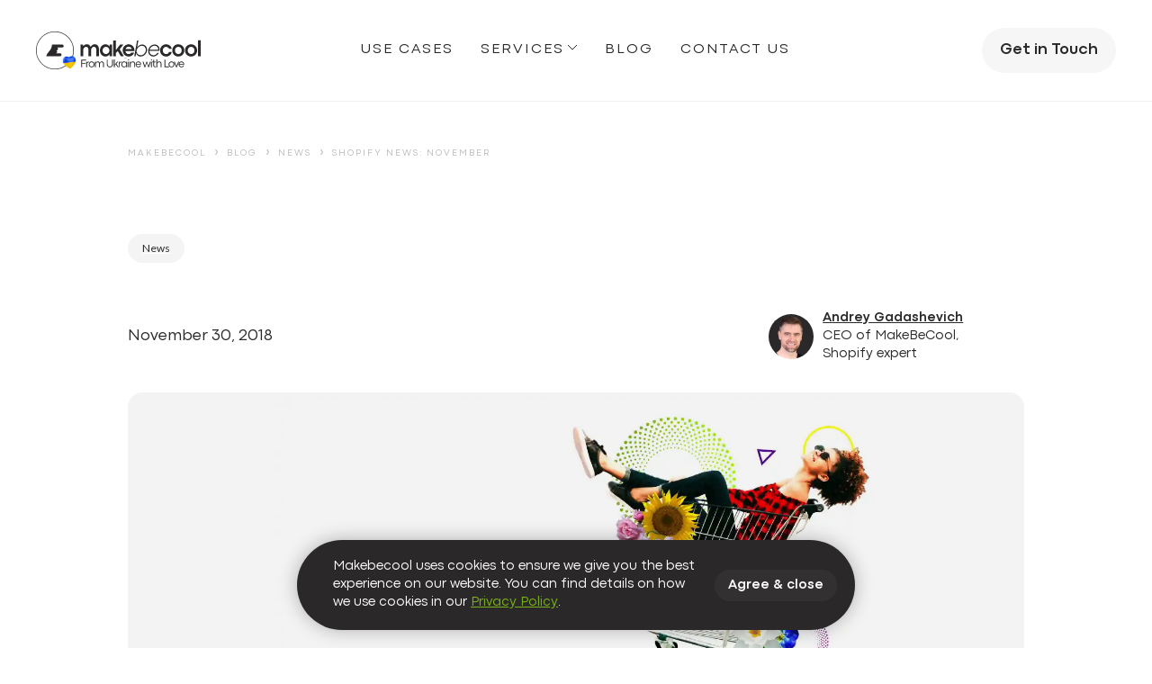

--- FILE ---
content_type: text/html
request_url: https://www.makebecool.com/blog/shopify-news-november
body_size: 12316
content:
<!DOCTYPE html><!-- Last Published: Tue Jan 06 2026 01:29:52 GMT+0000 (Coordinated Universal Time) --><html data-wf-domain="www.makebecool.com" data-wf-page="6038d00c7bd22e5f5797cafb" data-wf-site="6033a386edbf915204542100" lang="en" data-wf-collection="6038d00c7bd22e0cf497caf9" data-wf-item-slug="shopify-news-november"><head><meta charset="utf-8"/><title>Shopify News: November</title><meta content="So do you think you know all about the Shopify platform features? Make sure that you have not missed the Shopify update info. We will talk about minor and large-scale changes that may increase your sales. Read below about these steps." name="description"/><meta content="Shopify News: November" property="og:title"/><meta content="So do you think you know all about the Shopify platform features? Make sure that you have not missed the Shopify update info. We will talk about minor and large-scale changes that may increase your sales. Read below about these steps." property="og:description"/><meta content="https://cdn.prod.website-files.com/6033a387edbf91dc8a542135/62fb0a4097b543589d3b173e_607e7cbf64b669561b07569d_shopify_news_blog_cover_.webp" property="og:image"/><meta content="Shopify News: November" property="twitter:title"/><meta content="So do you think you know all about the Shopify platform features? Make sure that you have not missed the Shopify update info. We will talk about minor and large-scale changes that may increase your sales. Read below about these steps." property="twitter:description"/><meta content="https://cdn.prod.website-files.com/6033a387edbf91dc8a542135/62fb0a4097b543589d3b173e_607e7cbf64b669561b07569d_shopify_news_blog_cover_.webp" property="twitter:image"/><meta property="og:type" content="website"/><meta content="summary_large_image" name="twitter:card"/><meta content="width=device-width, initial-scale=1" name="viewport"/><meta content="Oq4Y8XWm5qkxe_aV5snuG_8Izlrbh85_lEv1vfEHmxo" name="google-site-verification"/><link href="https://cdn.prod.website-files.com/6033a386edbf915204542100/css/makebecool.webflow.shared.92b77b87a.min.css" rel="stylesheet" type="text/css" integrity="sha384-krd7h6BcXhYPDKsdKFmKSGhbyUzn1tuxnZ1fqsTDS638Pwr9bCsxEZe8anb2oblG" crossorigin="anonymous"/><link href="https://fonts.googleapis.com" rel="preconnect"/><link href="https://fonts.gstatic.com" rel="preconnect" crossorigin="anonymous"/><script src="https://ajax.googleapis.com/ajax/libs/webfont/1.6.26/webfont.js" type="text/javascript"></script><script type="text/javascript">WebFont.load({  google: {    families: ["Lato:100,100italic,300,300italic,400,400italic,700,700italic,900,900italic"]  }});</script><script type="text/javascript">!function(o,c){var n=c.documentElement,t=" w-mod-";n.className+=t+"js",("ontouchstart"in o||o.DocumentTouch&&c instanceof DocumentTouch)&&(n.className+=t+"touch")}(window,document);</script><link href="https://cdn.prod.website-files.com/6033a386edbf915204542100/605de40b0893c67250c6d47f_mbc-favicon.png" rel="shortcut icon" type="image/x-icon"/><link href="https://cdn.prod.website-files.com/6033a386edbf915204542100/605de40d8ecb82297094daca_mbc-webclip.png" rel="apple-touch-icon"/><link href="https://www.makebecool.com/blog/shopify-news-november" rel="canonical"/><script type="text/javascript">!function(f,b,e,v,n,t,s){if(f.fbq)return;n=f.fbq=function(){n.callMethod?n.callMethod.apply(n,arguments):n.queue.push(arguments)};if(!f._fbq)f._fbq=n;n.push=n;n.loaded=!0;n.version='2.0';n.agent='plwebflow';n.queue=[];t=b.createElement(e);t.async=!0;t.src=v;s=b.getElementsByTagName(e)[0];s.parentNode.insertBefore(t,s)}(window,document,'script','https://connect.facebook.net/en_US/fbevents.js');fbq('init', '1691662891072041');fbq('track', 'PageView');</script><html lang="en">

<style>
body{
  -webkit-font-smoothing: antialiased;
  -moz-osx-font-smoothing: grayscale;
}
</style>
<!-- Google Tag Manager -->
        <script>(function(w,d,s,l,i){w[l]=w[l]||[];w[l].push({'gtm.start':
            new Date().getTime(),event:'gtm.js'});var f=d.getElementsByTagName(s)[0],
                    j=d.createElement(s),dl=l!='dataLayer'?'&l='+l:'';j.async=true;j.src=
                    'https://www.googletagmanager.com/gtm.js?id='+i+dl;f.parentNode.insertBefore(j,f);
                    })(window,document,'script','dataLayer','GTM-TRLSNJ3');</script>
<!-- End Google Tag Manager --><script type="text/javascript">window.__WEBFLOW_CURRENCY_SETTINGS = {"currencyCode":"USD","symbol":"$","decimal":".","fractionDigits":2,"group":",","template":"{{wf {\"path\":\"symbol\",\"type\":\"PlainText\"} }} {{wf {\"path\":\"amount\",\"type\":\"CommercePrice\"} }} {{wf {\"path\":\"currencyCode\",\"type\":\"PlainText\"} }}","hideDecimalForWholeNumbers":false};</script></head><body><div class="w-embed w-script"><script type="application/ld+json">
{
  "@context": "https://schema.org",
  "@type": "BlogPosting",
  "mainEntityOfPage": {
    "@type": "WebPage",
    "@id": "www.makebecool.com/blog/shopify-news-november"
  },
  "headline": "Shopify News: November",
  "publisher": {
    "@type": "Organization",
    "name": "MakeBeCool.",
    "logo": {
      "@type": "ImageObject",
      "url": "https://cdn.prod.website-files.com/6033a386edbf915204542100/63f858fb71afc22cfd4a499d_mbc-logo-black.png"
    }
  },
  "datePublished": "Nov 27, 2024",
  "dateModified": "Mar 04, 2024"
}
</script>

<style>
	.mbc-post-contents ol > li {background-image: none !important; padding-left: 0 !important;}
  html { scroll-behavior: smooth; scroll-padding-top: 40px;}
</style></div><div data-collapse="medium" data-animation="default" data-duration="200" data-easing2="ease-in" data-easing="ease-in" role="banner" class="navbar-master w-nav"><div class="grid-universal-12 static w-container"><a id="w-node-e4f97972-ae56-e59e-63ef-c3bf7038b98e-57492d58" href="/" class="logo-block w-inline-block"><div class="mbc-logo-lottie-day" data-w-id="21e35151-3787-941c-f813-0a1de69b24dd" data-animation-type="lottie" data-src="https://cdn.prod.website-files.com/6033a386edbf915204542100/641a94e3ee3fcb6451199111_mbc-ua-logo-day.json" data-loop="1" data-direction="1" data-autoplay="1" data-is-ix2-target="0" data-renderer="svg" data-default-duration="10" data-duration="0"></div><div class="mbc-logo-lottie-night" data-w-id="fb5c621b-47e6-7f28-2081-aa9a531a08dd" data-animation-type="lottie" data-src="https://cdn.prod.website-files.com/6033a386edbf915204542100/641a94e2f15508af24e91bf2_mbc-ua-logo-night.json" data-loop="1" data-direction="1" data-autoplay="1" data-is-ix2-target="0" data-renderer="svg" data-default-duration="10" data-duration="0"></div></a><a href="/" id="w-node-e4c78384-ec3e-47ef-ad79-da0357492d5a-57492d58" class="logo hidden w-nav-brand"></a><nav role="navigation" id="w-node-e4c78384-ec3e-47ef-ad79-da0357492d5b-57492d58" class="nav-menu w-nav-menu"><div id="nav_megamenu" data-w-id="940e9659-5e81-02a9-c3ea-0f7b2947029e" class="nav-megamenu"><div class="megamenu-tiles"><a data-w-id="4d4fcdc2-98f3-b11f-e419-c20feee3c272" href="/service/shopify-theme-development" class="megamenu-tile-service w-inline-block"><img src="https://cdn.prod.website-files.com/6033a386edbf915204542100/62bf3434b1f26f61689ad5b1_diamond-1.svg" loading="lazy" alt="" class="img-services"/><div class="spacer _50 stack-collapser"></div><p class="megamenu-item-title">Shopify Theme Development</p></a><a data-w-id="5bebdd98-9d42-38f3-566a-05066c92bba2" href="/service/migrate-to-shopify" class="megamenu-tile-service w-inline-block"><img src="https://cdn.prod.website-files.com/6033a386edbf915204542100/62bf3433a1778db0db541fef_tornado.svg" loading="lazy" alt="" class="img-services"/><div class="spacer _50 stack-collapser"></div><p class="megamenu-item-title">Migrate to Shopify</p></a><a data-w-id="b5477192-b84d-c3d2-832d-3c452262e62d" href="/service/shopify-plus-agency" class="megamenu-tile-service w-inline-block"><img src="https://cdn.prod.website-files.com/6033a386edbf915204542100/62bf34339d990d08e98e28fd_logo-14.svg" loading="lazy" alt="" class="img-services"/><div class="spacer _50 stack-collapser"></div><p class="megamenu-item-title">Shopify Plus Agency</p></a><a data-w-id="1123e8c0-0cac-053e-bae5-20e8599c58d2" href="/services/shopify-maintenance" class="megamenu-tile-service w-inline-block"><img src="https://cdn.prod.website-files.com/6033a386edbf915204542100/62bf3434e917782e2567814f_half-circle.svg" loading="lazy" alt="" class="img-services"/><div class="spacer _50 stack-collapser"></div><p class="megamenu-item-title">Shopify Maintenance</p></a></div></div><div class="nav-megamenu backdrop"></div><a href="/work" class="nav-link w-nav-link">Use Cases</a><a href="#" data-w-id="e4c78384-ec3e-47ef-ad79-da0357492d5e" class="nav-link service-hidden w-nav-link">Services</a><a href="/blog" class="nav-link w-nav-link">Blog</a><a href="/contact-us" class="nav-link last w-nav-link">Contact us</a></nav><nav role="navigation" id="w-node-e4c78384-ec3e-47ef-ad79-da0357492d64-57492d58" class="nav-menu for-button w-nav-menu"><a id="header_button" data-w-id="e4c78384-ec3e-47ef-ad79-da0357492d65" href="#form" class="button secondary-transparent center w-button">Get in Touch </a></nav><div id="w-node-e4c78384-ec3e-47ef-ad79-da0357492d67-57492d58" class="menu-button w-nav-button"></div></div></div><section class="section"><div class="spacer _100"></div><div class="grid-universal-12 w-container"><div id="w-node-_6efcdb34-1bb3-012f-55b6-696ebd5829b7-5797cafb"><div class="spacer _60"></div><div class="opacity-33"><div class="w-embed"><nav itemscope itemtype="http://schema.org/BreadcrumbList">
   <span itemprop="itemListElement" itemscope itemtype="http://schema.org/ListItem">
      <a class="caps small" itemprop="item" href="/"><span itemprop="name">Makebecool</span></a>
      <meta itemprop="position" content="1" />
   </span>
   <span class="bc-divider" >›</span>
   <span itemprop="itemListElement" itemscope itemtype="http://schema.org/ListItem">
      <a class="caps small" itemprop="item" href="/blog"><span itemprop="name">Blog</span></a>
      <meta itemprop="position" content="2" />
   </span>
   <span class="bc-divider" >›</span>
   <span itemprop="itemListElement" itemscope itemtype="http://schema.org/ListItem">
      <a class="caps small" itemprop="item" href="/blog-tag/news"><span itemprop="name">News</span></a>
      <meta itemprop="position" content="3" />
   </span>
	 <span class="bc-divider" >›</span>
   
   <span itemprop="itemListElement" itemscope itemtype="http://schema.org/ListItem">
     <span itemprop="item">
      <span class="caps small" itemprop="name">Shopify News: November</span>
   	</span>
    <meta itemprop="position" content="4" />
   </span>
</nav></div></div><h1 data-w-id="6efcdb34-1bb3-012f-55b6-696ebd5829b8" style="opacity:0" class="h1">Shopify News: November</h1><div class="stacked-h"><a href="/blog-tag/news" class="blog-link-tab w-inline-block"><p class="mbcb-p small">News</p></a></div><div class="spacer _40"></div><div class="stacked-clutch-review left"><p class="no-margin bottom">November 30, 2018</p><div class="spacer stack-expand"></div><div class="w-layout-hflex blog-supervised-by author"><div class="blog-author-photo"><img src="https://cdn.prod.website-files.com/6033a387edbf91dc8a542135/65d3c5a8f9ec39458190ea6d_gadash.jpg" loading="lazy" alt=""/></div><div class="article-author"><a href="/blog-author/andrey-gadashevich" class="p-15 no-margin bold">Andrey Gadashevich</a><p class="p-15 no-margin">CEO of MakeBeCool, Shopify expert</p></div></div><div class="w-layout-hflex blog-supervised-by w-condition-invisible"><div class="blog-author-photo no-crop"><img src="https://cdn.prod.website-files.com/6033a386edbf915204542100/67ce0252bf864b91e7d43451_supervised(1).png" loading="lazy" alt=""/></div><div class="article-author"><p class="p-15 no-margin">Supervised by</p><a href="https://www.makebecool.com/blog-author/andrei-gadashevich" class="p-15 no-margin bold">Andrey Gadashevich</a></div></div></div><div class="spacer _20"></div><div class="w-embed"><style>
.blog-article-cover-container::before {position: absolute; top: 0; left: 0; width: 100%; height: 100%; content: ''; background: black; opacity: 0.05; z-index: 1;}
</style></div><div id="w-node-_48b4e224-ec8d-9251-71b4-aadd71e8d5d3-5797cafb" style="background-color:hsla(188.57142857142878, 0.00%, 100.00%, 1.00)" class="blog-article-cover-container"><img height="700" loading="eager" width="700" src="https://cdn.prod.website-files.com/6033a387edbf91dc8a542135/62fb0a4097b543589d3b173e_607e7cbf64b669561b07569d_shopify_news_blog_cover_.webp" alt="" class="article-thumbnail"/><img height="700" loading="eager" width="700" src="https://cdn.prod.website-files.com/6033a387edbf91dc8a542135/62fb0a4097b543589d3b173e_607e7cbf64b669561b07569d_shopify_news_blog_cover_.webp" alt="" class="article-thumbnail cover w-condition-invisible"/></div></div></div></section><section class="section static"><div class="grid-universal-12 static w-container"><div id="w-node-ff82da77-2146-8d67-e56a-04ce8b9b773d-5797cafb" class="scrollable-form"><div class="spacer _50"></div><div id="table-of-contents" class="scrl-toc"><div class="mbc-post-contents w-richtext"><p>Table of Contents</p><ul start="" role="list"><li>Item 1</li></ul></div><div class="spacer _60"></div></div></div><div id="w-node-b513f2e1-c2fc-288f-6b6c-c07ef2651750-5797cafb" data-w-id="b513f2e1-c2fc-288f-6b6c-c07ef2651750" style="opacity:0" class="relative"><div class="spacer _50"></div><div class="stacked-clutch-review left horizontal"><p class="p-15 no-margin">3</p><p class="padding-left _5 p-15 no-margin"> min read</p></div><div class="spacer _50"></div><div class="w-embed"><div id="nofoll" no-fol="false"></div></div><div id="blog-content" class="mbc-post-contents w-richtext"><p>So do you think you know all about the Shopify platform features? Make sure that you have not missed the Shopify update info. We will talk about minor and large-scale changes that may increase your sales. Read below about these steps.</p><h2>Boundary extension</h2><p><strong>Changes in the mobile version</strong></p><p>Now the Shopify mobile version is available in 5 additional languages: French, Spanish, Brazilian Portuguese, German, and Italian. To select the language, go to the settings and make changes.</p><figure class="w-richtext-align-center w-richtext-figure-type-image"><div><img src="https://cdn.prod.website-files.com/6033a387edbf91dc8a542135/62fdb0ac3ac056448e724f56_607fecbe67df1e3e3e3e1e28_image3%20copy.webp" loading="lazy" alt=""/></div></figure><p><strong>New languages for the wholesale channel</strong></p><p>Wholesale can be performed in French, German, Japanese, Italian, Brazilian Portuguese, Spanish, and English. With one click in the admin, you can translate your wholesale store into one of seven languages in order to serve your customers more professionally.</p><p><strong>Shopify payments in Spain</strong></p><p>Now the owners of online stores in Spain can carry out all payment processes in the admin panel without installing third-party applications.</p><figure class="w-richtext-align-center w-richtext-figure-type-image"><div><img src="https://cdn.prod.website-files.com/6033a387edbf91dc8a542135/62fdb0bc98ad022d15fd7fa9_607fecbe571d40a8b5f51f40_image1%20copy.webp" loading="lazy" alt=""/></div></figure><h2>Better technical base</h2><p><strong>Discounts automation</strong></p><p>According to the official title, the function is called “buy X get Y promotions” (buy x-product, get y-reward). How does it work? To increase the customer base and motivate the customers, the owners of online stores launch all sorts of promotions. The most popular is the following  - “buy one thing, get the second one as a gift”. So, now this process can be automated. When a customer adds an item to the shopping cart, the product will automatically go with a gift. You do not need to perform it manually.</p><figure class="w-richtext-align-center w-richtext-figure-type-image"><div><img src="https://cdn.prod.website-files.com/6033a387edbf91dc8a542135/607fecbe7e3de47ffbfdc1ea_image2.png" alt=""/></div></figure><p><strong>Better Siri Shortcuts</strong></p><p>This fall, the Shopify developers announced that since now Siri Shortcuts has a wider range of actions. With the help of a voice assistant, you can request from Siri the information about the status of current sales or which orders need to be fulfilled. We remind you that the application is available only to the owners of the iPhone.</p><p><strong>Advert control</strong></p><p>Now you can run and follow the results of Facebook and Google ads from the Shopify admin panel.</p><p><strong>Price of your goods</strong></p><figure class="w-richtext-align-center w-richtext-figure-type-image"><div><img src="https://cdn.prod.website-files.com/6033a387edbf91dc8a542135/62fdb0b6b0d4e3038964a8e2_607fecbe79ed526450358c90_image4%20copy.webp" loading="lazy" alt=""/></div></figure><p>It is possible to add the cost per item in the Shopify admin panel. Now you can accurately calculate sales revenue. If you bought Shopify Plan or a higher one, you can use three business profit and loss reports, as well as financial statements on sales.</p><p>That&#x27;s all for now. Want to know more? Subscribe to our newsletter and keep up to date with all the Shopify innovations.</p><p>The source: <a href="https://www.shopify.com/partners/blog/whats-new-november-2018">shopify.com/partners/blog/whats-new-november-2018</a></p><p>‍</p></div><div class="spacer _30"></div><div class="author-section"><div class="stacked-h"><div class="stack-expand w-embed"><h4>Meet Author.<br><a class="linkedin-author-link" target="_blank" rel="noopener noreferrer" href="https://www.linkedin.com/in/gadashevich/">Andrey Gadashevich</a></h4></div><img src="https://cdn.prod.website-files.com/6033a387edbf91dc8a542135/65d3c5a8f9ec39458190ea6d_gadash.jpg" loading="lazy" alt="" class="author-image"/></div><div class="spacer _30"></div><p>In 2010, Andrey founded MakeBeCool initially as a website development agency, but a discovery of the e-commerce world led to a complete retraining. With a newfound passion, he started collecting brand stories and case studies to empower e-commerce success. Beyond work, Andrey is a Lego Technic collector, a passionate snowboarder, runner, and fitness enthusiast. His active lifestyle extends to family time, where he shares his hobbies with his daughters.</p><a href="/blog-author/andrey-gadashevich" class="button ghost w-button">View Author&#x27;s Page</a></div></div></div><div class="spacer _100"></div></section><section class="section"><h2 data-w-id="8f37c0bf-cc2d-dedf-de5a-e65ecb2dd68f" style="opacity:0" class="center">Share this blog post</h2><div class="stacked-cta-button"><div class="html-embed-2 w-embed"><a class="button ghost_icon facebook w-button" href="https://www.facebook.com/sharer/sharer.php?u=https%3A//www.makebecool.com/blog/shopify-news-november" target="_blank">Facebook</a></div><div class="w-embed"><a class="button ghost_icon linkedin w-button" href="https://www.linkedin.com/sharing/share-offsite/?url=https%3A//www.makebecool.com/blog/shopify-news-november" target="_blank">LinkedIn</a></div><div class="w-embed"><a class="button ghost_icon pinterest w-button" href="https://www.pinterest.com/pin/create/link/?url=https%3A//www.makebecool.com/blog/shopify-news-november&media=https://cdn.prod.website-files.com/6033a387edbf91dc8a542135/62fb0a4097b543589d3b173e_607e7cbf64b669561b07569d_shopify_news_blog_cover_.webp&description=Shopify News: November" target="_blank">Pinterest</a></div><div class="w-embed"><a class="button ghost_icon email w-button" href="mailto:?subject=This%20could%20be%20handy%20&body=Shopify News: November%20https%3A//www.makebecool.com/blog/shopify-news-november" target="_blank">Email</a></div></div><div class="spacer _100"></div></section><section id="sp_form" class="section green w-condition-invisible"><div class="grid-universal-12 w-container"><div id="w-node-_375a1a92-6cb4-75b0-a4e3-687470043eec-5797cafb" data-w-id="375a1a92-6cb4-75b0-a4e3-687470043eec" style="opacity:0"><div class="spacer _50"></div><h2 class="h2 center">Download Shopify Store Healthy Checklist</h2></div><div id="w-node-_24e0a2f3-8414-50f9-b5bf-e643429ab6df-5797cafb" data-w-id="24e0a2f3-8414-50f9-b5bf-e643429ab6df" style="opacity:0"><div class="w-form"><form id="wf-form-Shopify-Checklist-Form" name="wf-form-Shopify-Checklist-Form" data-name="Shopify-Checklist-Form" method="get" class="from-2col" data-wf-page-id="6038d00c7bd22e5f5797cafb" data-wf-element-id="cbaae7dd-b3f9-02c5-9eab-a7d8d25d4d0a"><div id="w-node-e91354ec-3cd6-eb6d-e1c2-35b1827a37fd-5797cafb" class="w-embed"><style>
select {
  -webkit-appearance: none;
  -moz-appearance: none;
  text-indent: 1px;
  text-overflow: '';
}
</style></div><input class="input-field w-node-cbaae7dd-b3f9-02c5-9eab-a7d8d25d4d0c-5797cafb w-input" maxlength="256" name="Shopify-Checklist-Email" data-name="Shopify Checklist Email" placeholder="Email *" type="email" id="Shopify-Checklist-Email" required=""/><input class="input-field w-node-cbaae7dd-b3f9-02c5-9eab-a7d8d25d4d0b-5797cafb w-input" maxlength="256" name="Shopify-Checklist-Fisrt-Name" data-name="Shopify Checklist Fisrt Name" placeholder="First Name *" type="text" id="Shopify-Checklist-Fisrt-Name" required=""/><input class="input-field w-node-_4224736d-3417-cac7-c36a-7c18b57592ff-5797cafb w-input" maxlength="256" name="Shopify-Checklist-Last-Name" data-name="Shopify Checklist Last Name" placeholder="Last Name" type="text" id="Shopify-Checklist-Last-Name"/><input class="input-field w-node-cbaae7dd-b3f9-02c5-9eab-a7d8d25d4d0d-5797cafb w-input" maxlength="256" name="Shopify-Checklist-Website" data-name="Shopify Checklist Website" placeholder="Shopify Store Website" type="text" id="Shopify-Checklist-Website"/><input class="input-field w-node-_86d199c1-839f-72aa-3a7b-fcae695e108b-5797cafb w-input" maxlength="256" name="Shopify-Checklist-Business" data-name="Shopify Checklist Business" placeholder="Business Name" type="text" id="Shopify-Checklist-Business"/><select id="Shopify-Checklist-Last-Revenue" name="Shopify-Checklist-Last-Revenue" data-name="Shopify Checklist Last Revenue" required="" class="input-field select w-node-a480d429-3c72-866f-0519-d292c4983551-5797cafb w-select"><option value="">Choose Your Revenue *</option><option value="0-99K">Up to $99K a Year</option><option value="$100-500K">From $100K to $500K a Year</option><option value="More than $500K">More than $500K a Year</option></select><div id="w-node-_71e6bfad-e104-b651-9daa-3adc963b8282-5797cafb" class="spacer _20"></div><p id="w-node-bcb7fa13-0c49-f8e5-b96a-f55ca942eed1-5797cafb" class="p-15">* — Marked fields are required</p><input class="hidden w-node-cbaae7dd-b3f9-02c5-9eab-a7d8d25d4d0f-5797cafb w-input" maxlength="256" name="Page-2" data-name="Page 2" placeholder="Name" type="text" id="Page-2"/><div id="w-node-cbaae7dd-b3f9-02c5-9eab-a7d8d25d4d10-5797cafb" class="spacer _50"></div><div id="w-node-cbaae7dd-b3f9-02c5-9eab-a7d8d25d4d11-5797cafb" class="margin-bottom-20"><div class="w-form-formrecaptcha g-recaptcha g-recaptcha-error g-recaptcha-disabled g-recaptcha-invalid-key"></div></div><div id="w-node-cbaae7dd-b3f9-02c5-9eab-a7d8d25d4d14-5797cafb" class="center"><input type="submit" data-wait="Please wait..." id="get_free_checklist" class="button primary black center w-button" value="Get Free Guide"/><div class="spacer _15"></div><p class="p-15 center">We will send your personal link to access our Ultimate Guide of launching and accelerating your Shopify sales to provided email. No spam.</p></div></form><div id="form_success" class="form-success w-form-done"><div class="p-26">Thank you! Your submission has been received!</div></div><div class="from-error w-form-fail"><div class="p-26 center">Oops! Something went wrong while submitting the form.</div></div></div></div></div><div class="spacer _100"></div></section><section class="section"><div class="grid-universal-12 w-container"><div id="w-node-e1a789fc-47c5-c21d-c0b6-729b3e2b7088-5797cafb" data-w-id="e1a789fc-47c5-c21d-c0b6-729b3e2b7088" style="opacity:0"><div class="spacer _50"></div><h2 class="h2 center">Share with us your idea</h2></div><div id="w-node-e1a789fc-47c5-c21d-c0b6-729b3e2b708c-5797cafb" data-w-id="e1a789fc-47c5-c21d-c0b6-729b3e2b708c" style="opacity:0"><p class="center">Our Shopify Consultant will help you determine the ways of increasing professional growth</p><div class="spacer _15"></div></div><div id="w-node-e1a789fc-47c5-c21d-c0b6-729b3e2b7090-5797cafb" data-w-id="e1a789fc-47c5-c21d-c0b6-729b3e2b7090" style="opacity:0"><a href="#form" class="button primary green w-button">Contact Us</a></div></div><div class="spacer _100"></div></section><section class="section grey"><div class="grid-universal-12 w-container"><div id="w-node-_52329ff6-d813-37c0-5791-4b0983ecdd1b-5797cafb" class="spacer _50"></div><div id="w-node-_52329ff6-d813-37c0-5791-4b0983ecdd1c-5797cafb" data-w-id="52329ff6-d813-37c0-5791-4b0983ecdd1c" style="opacity:0"><h2 class="h2">Related articles</h2></div><div id="w-node-_56ca426c-cb90-1eeb-ffa7-8b36b7c530a5-5797cafb"><div class="w-dyn-list"><div role="list" class="service-grid bloglist w-dyn-items"><div id="w-node-_56ca426c-cb90-1eeb-ffa7-8b36b7c530a8-5797cafb" role="listitem" class="w-dyn-item"><a href="/blog/the-list-of-creative-shopify-stores-footwear" class="no-underline bloglist-item w-inline-block"><div class="rounded blog"><div style="background-color:hsla(82.1656050955414, 78.11%, 39.41%, 1.00)" class="blog-thumbnail-container img-cover"><p class="achievement-black-chip blog-category">News</p><img height="400" loading="eager" width="400" alt="" src="https://cdn.prod.website-files.com/6033a387edbf91dc8a542135/62fb0c31a61ce2a5eda3c6be_607e893f10beff65851372cf_coolsite_01%20.webp" sizes="(max-width: 479px) 100vw, 400px" srcset="https://cdn.prod.website-files.com/6033a387edbf91dc8a542135/62fb0c31a61ce2a5eda3c6be_607e893f10beff65851372cf_coolsite_01%20-p-500.webp 500w, https://cdn.prod.website-files.com/6033a387edbf91dc8a542135/62fb0c31a61ce2a5eda3c6be_607e893f10beff65851372cf_coolsite_01%20.webp 1200w" class="blog-thumbnail list"/></div><div class="spacer _15"></div><p class="p-15">May 8, 2025</p><div class="p-18 blog-article-title">9 Best Shopify Stores for Shoes</div></div></a></div><div id="w-node-_56ca426c-cb90-1eeb-ffa7-8b36b7c530a8-5797cafb" role="listitem" class="w-dyn-item"><a href="/blog/how-to-choose-the-right-subscription-app-for-your-store" class="no-underline bloglist-item w-inline-block"><div class="rounded blog"><div class="blog-thumbnail-container img-cover"><p class="achievement-black-chip blog-category">Apps Research</p><img height="400" loading="eager" width="400" alt="" src="https://cdn.prod.website-files.com/6033a387edbf91dc8a542135/65aa1919772efe4731529c21_6475c18ac33e48ca85bd1df3_Choose%2520Subscription%2520App.png" class="blog-thumbnail list"/></div><div class="spacer _15"></div><p class="p-15">May 28, 2024</p><div class="p-18 blog-article-title">How to Choose the Right Subscription App for Your Store?</div></div></a></div><div id="w-node-_56ca426c-cb90-1eeb-ffa7-8b36b7c530a8-5797cafb" role="listitem" class="w-dyn-item"><a href="/blog/coolsite-2-creative-sites-of-the-week" class="no-underline bloglist-item w-inline-block"><div class="rounded blog"><div style="background-color:hsla(82.1656050955414, 78.11%, 39.41%, 1.00)" class="blog-thumbnail-container img-cover"><p class="achievement-black-chip blog-category">News</p><img height="400" loading="eager" width="400" alt="" src="https://cdn.prod.website-files.com/6033a387edbf91dc8a542135/62fafdfeb29b0b5120c062f5_607e8d52059d108cbaa76c2e_08%20coolsite.webp" sizes="(max-width: 479px) 100vw, 400px" srcset="https://cdn.prod.website-files.com/6033a387edbf91dc8a542135/62fafdfeb29b0b5120c062f5_607e8d52059d108cbaa76c2e_08%20coolsite-p-500.webp 500w, https://cdn.prod.website-files.com/6033a387edbf91dc8a542135/62fafdfeb29b0b5120c062f5_607e8d52059d108cbaa76c2e_08%20coolsite.webp 1200w" class="blog-thumbnail list"/></div><div class="spacer _15"></div><p class="p-15">November 7, 2025</p><div class="p-18 blog-article-title">coolsite #2 - creative sites of the week</div></div></a></div></div></div></div></div><div class="spacer _50"></div></section><section id="form" class="section green"><div class="grid-universal-12 w-container"><div id="w-node-c5015f5e-eb88-bf6b-dc78-6a91bc077575-bc077573" class="spacer _50"></div><div id="w-node-c5015f5e-eb88-bf6b-dc78-6a91bc077576-bc077573" class="hidden on-tablet"><img src="https://cdn.prod.website-files.com/6033a386edbf915204542100/638044e51484f1df8508b6b5_60d4705a1e8ef3f3725a0558_form(2)%20copy.webp" loading="eager" alt="" class="img-100"/></div><div id="w-node-c5015f5e-eb88-bf6b-dc78-6a91bc077578-bc077573"><h2>Let’s discuss</h2><div class="spacer _15"></div><div class="w-embed w-script"><script charset="utf-8" type="text/javascript" src="//js-eu1.hsforms.net/forms/embed/v2.js"></script>
<script>
  hbspt.forms.create({
    portalId: "145661494",
    formId: "3f111e2b-3eb5-48af-aaf7-9b10ee29a14e"
  });
</script></div></div></div></section><footer class="section black"><div class="grid-universal-12 w-container"><div id="w-node-_82b762c1-249c-f8fd-df95-29712ae410ca-2ae410c8"><div class="spacer _50"></div><p class="white">We like to create cool projects and we like to communicate with like-minded. Do not hesitate to say hello!</p><div class="spacer _20"></div><div class="stacked-h"><img src="https://cdn.prod.website-files.com/6033a386edbf915204542100/695c60c0bc2db624ca0f1902_badge-ega.png" loading="lazy" alt="" class="img-awards"/><img src="https://cdn.prod.website-files.com/6033a386edbf915204542100/695c60c0f58c80c30b9ad883_badge-clutch.png" loading="lazy" alt="" class="img-awards"/><img src="https://cdn.prod.website-files.com/6033a386edbf915204542100/695c60bfa8fb88d0bb097d67_badge-shopify.png" loading="lazy" alt="" class="img-awards"/></div></div><div id="w-node-_82b762c1-249c-f8fd-df95-29712ae410e8-2ae410c8"><div class="spacer _50"></div><div class="p-15 white footer-contacts w-richtext"><figure class="w-richtext-align-center w-richtext-figure-type-image"><div><img src="https://cdn.prod.website-files.com/6033a386edbf915204542100/6470a55e0076accc99330677_EE.svg" loading="lazy" alt=""/></div></figure><p><strong>Estonia,</strong> Harju maakond, Tallinn, Kesklinna linnaosa,  Kaupmehe tn 7-120, 10114</p><p>Tel. <a href="tel:+380673170274">+38 067 317-02-74</a></p></div><div class="spacer _15"></div><div class="p-15 white footer-contacts w-richtext"><figure class="w-richtext-align-center w-richtext-figure-type-image"><div><img src="https://cdn.prod.website-files.com/6033a386edbf915204542100/68aea09bfccb4f5ac445a173_6470a55ef6fffceda8704480_SI%403x%201.svg" loading="lazy" alt=""/></div></figure><p><strong>Slovakia,</strong> Staromestská 3, 811 03 Bratislava</p><p>Tel. <a href="tel:+421950442895">+421 950 442 895</a></p></div><div class="spacer _15"></div><div class="p-15 white footer-contacts w-richtext"><figure class="w-richtext-align-center w-richtext-figure-type-image"><div><img src="https://cdn.prod.website-files.com/6033a386edbf915204542100/6470a55db5326f5dbad5efce_UA%403x.svg" loading="lazy" alt=""/></div></figure><p><strong>Ukraine,</strong> Mukachevo, str. Sadova, 25, 89611</p><p>Tel. <a href="tel:+380673170274">+380 67 317 0274</a></p></div></div><div id="w-node-_82b762c1-249c-f8fd-df95-29712ae410ce-2ae410c8"><div class="spacer _50"></div><div class="p-15 white w-richtext"><p>Email<br/>‍<a href="mailto:opening@makebecool.com">opening@makebecool.com</a></p></div></div><div id="w-node-_9e1f574c-0d2e-484c-72db-a5bc1f850b68-2ae410c8" class="spacer _100"></div><div id="w-node-_1a23456d-0102-3962-83ce-241c04bc29f8-2ae410c8" class="spacer line night"></div><div id="w-node-_82b762c1-249c-f8fd-df95-29712ae410ef-2ae410c8"><div class="spacer _30"></div><p class="caps night">Services</p></div><div id="w-node-_79dd7f05-ef3e-5e26-6b40-ef28d4ba8f2b-2ae410c8"><div><div class="spacer _30"></div><p class="p-15 caps night">For brands and agencies</p><div><div class="spacer _40"></div><p class="p-18 bold night">Shopify Website Development</p><a href="/services/shopify-design-ux" class="p-15 night for-footer">Shopify Design &amp; UX</a><a href="/service/shopify-theme-development" class="p-15 night for-footer">Shopify Theme Development</a><a href="/services/shopify-store-setup-and-configuration" class="p-15 night for-footer">Shopify Store Setup &amp; Configuration</a><a href="/services/shopify-optimization" class="p-15 night for-footer">Shopify Optimization</a><a href="/services/shopify-conversion-rate-optimization" class="p-15 night for-footer">Shopify Conversion Rate Optimization</a><a href="/services/shopify-speed-optimization" class="p-15 night for-footer">Shopify Speed Optimization</a></div><div><div class="spacer _40"></div><p class="p-18 bold night">Shopify Custom Development</p><a href="/service/migrate-to-shopify" class="p-15 night for-footer">Migration to Shopify</a><a href="/services/woocommerce-to-shopify" class="p-15 night for-footer">Woocommerce to Shopify</a><a href="/services/wordpress-to-shopify-migration-services-makebecool" class="p-15 night for-footer">Wordpress to Shopify</a><a href="/services/magento-to-shopify" class="p-15 night for-footer">Magento to Shopify</a><a href="/service/shopify-plus-agency" class="p-15 night for-footer">Shopify Plus Agency</a></div><div><div class="spacer _40"></div><a href="/services/shopify-maintenance" class="p-15 night for-footer">Shopify Maintenance</a></div></div><div><div class="spacer _40"></div><div class="spacer line night"></div><div class="spacer _15"></div><p class="p-15 caps night">for Shopify App Startups</p><div><a href="/services/shopify-app-development" class="p-15 night for-footer">Shopify App Development</a></div></div><div class="spacer _100"></div></div><div id="w-node-_82b762c1-249c-f8fd-df95-29712ae410f0-2ae410c8"><a rel="nofollow" href="https://www.facebook.com/MakeBeCool.OU" target="_blank" class="button social facebook w-button"></a><a rel="nofollow" href="https://www.linkedin.com/in/gadashevich/" target="_blank" class="button social linkedin w-button"></a><a rel="nofollow" href="https://www.instagram.com/makebecool/" target="_blank" class="button social instagram w-button"></a><a rel="nofollow" href="https://www.behance.net/makebecool" target="_blank" class="button social behance w-button"></a><a rel="nofollow" href="https://www.upwork.com/o/companies/~01c2b99677c7dcc49e" target="_blank" class="button social upwork w-button"></a><div class="spacer _50"></div></div><div id="w-node-_82b762c1-249c-f8fd-df95-29712ae410f7-2ae410c8"><p class="p-15 white">© 2025 Makebecool.<br/>All rights reserved</p><div class="footer-links"><a href="/gdpr" class="p-15 grey">GDPR</a><a href="/privacy-policy" class="p-15 grey">Privacy Policy</a><a href="/terms-and-conditions" class="p-15 grey">Terms and Conditions</a></div><div class="spacer _50"></div></div><div id="w-node-_130efa6c-6a83-9328-ab15-388c8aad055f-2ae410c8" class="stacked-h"><a href="/about-us" class="p-15 white">About</a><a href="/sitemap" class="p-15 white">Sitemap</a><div class="spacer _50"></div></div><div id="w-node-_35a6a239-4afe-d34a-2acb-01ac44a0f4f9-2ae410c8"><div class="spacer _50"></div></div></div><div id="cookie_message" class="gdpr-notification hidden"><div class="gdpr-notification-stack-container"><div class="stack-expander _20"></div><p class="p-15 no-margin white gpdr-message">Makebecool uses cookies to ensure we give you the best experience on our website. You can find details on how we use cookies in our <a href="/privacy-policy">Privacy Policy</a>.</p><div class="stack-expander _20"></div><a href="#" id="accept_cookies" data-w-id="0de3df8a-e479-da9a-9dd6-92f4355b211c" class="button secondary-transparent night one-line-gdpr w-button">Agree &amp; close</a></div></div></footer><script src="https://d3e54v103j8qbb.cloudfront.net/js/jquery-3.5.1.min.dc5e7f18c8.js?site=6033a386edbf915204542100" type="text/javascript" integrity="sha256-9/aliU8dGd2tb6OSsuzixeV4y/faTqgFtohetphbbj0=" crossorigin="anonymous"></script><script src="https://cdn.prod.website-files.com/6033a386edbf915204542100/js/webflow.schunk.e0c428ff9737f919.js" type="text/javascript" integrity="sha384-ar82P9eriV3WGOD8Lkag3kPxxkFE9GSaSPalaC0MRlR/5aACGoFQNfyqt0dNuYvt" crossorigin="anonymous"></script><script src="https://cdn.prod.website-files.com/6033a386edbf915204542100/js/webflow.schunk.72db522f00ed8d8c.js" type="text/javascript" integrity="sha384-QzHgRYVFKvGYRpgna4E+L1dMnq6ujy1WR+26Q6siZOXoQg6bgFlxdhb2mWx6uapY" crossorigin="anonymous"></script><script src="https://cdn.prod.website-files.com/6033a386edbf915204542100/js/webflow.09295772.c39067788b3a13ae.js" type="text/javascript" integrity="sha384-Irestpc2fFdf3T/yolKR8X8de/D4l3UfMiYegpxAQzyluTO3g/NfhFJhzfrIjMTm" crossorigin="anonymous"></script><link rel="stylesheet" type="text/css" href="https://cdn.jsdelivr.net/gh/maksimiliani/mbc@b9686bf/css/main.css">
<script src="https://cdn.jsdelivr.net/gh/maksimiliani/mbc@cb42ad7/js/header-nav.js" defer></script>
<script src="https://cdn.jsdelivr.net/gh/maksimiliani/mbc@495e685/js/accordion.js" defer></script>
<!-- DO NOT MODIFY -->


<!-- Google Tag Manager (noscript) -->
<noscript><iframe src="https://www.googletagmanager.com/ns.html?id=GTM-TRLSNJ3"
height="0" width="0" style="display:none;visibility:hidden"></iframe></noscript>
<!-- End Google Tag Manager (noscript) -->

<script type="application/ld+json">
{"@context":"http://schema.org",
"@type":"Organization",
"name":"Makebecool",
"url":"https://www.makebecool.com/",
"logo":"https://cdn.prod.website-files.com/6033a386edbf915204542100/60637868fd66b018d26b9cd9_mbc-logo-new.svg",
"email": "opening@makebecool.com",
"description": "Shopify development company.",
"sameAs":
["https://www.facebook.com/MakeBeCool", "https://www.linkedin.com/in/gavandrei", "https://www.instagram.com/makebecool", "https://www.behance.net/makebecool", "https://www.upwork.com/o/companies/~01c2b99677c7dcc49e"]
}
</script><style>
body {scroll-behavior: smooth;}
</style>
<script>
document.addEventListener("DOMContentLoaded", (event) => {
    let h2_total = 0;
    let toc_list = document.querySelector("#table-of-contents ul");
    toc_list.innerHTML = '';

    document.querySelectorAll('#blog-content h2').forEach((element) => {
        let optli = document.createElement('li');
        let opt = document.createElement('a');
        opt.innerHTML = element.textContent;
        element.setAttribute("id", element.textContent);
        opt.setAttribute("href", "#"+element.textContent);
        optli.appendChild(opt)
        toc_list.appendChild(optli);
        h2_total++;
    });

    if (h2_total == 0) {
        document.querySelector("#table-of-contents").style.display = "none"; 
    }


});
</script></body></html>

--- FILE ---
content_type: text/css
request_url: https://cdn.prod.website-files.com/6033a386edbf915204542100/css/makebecool.webflow.shared.92b77b87a.min.css
body_size: 50092
content:
html{-webkit-text-size-adjust:100%;-ms-text-size-adjust:100%;font-family:sans-serif}body{margin:0}article,aside,details,figcaption,figure,footer,header,hgroup,main,menu,nav,section,summary{display:block}audio,canvas,progress,video{vertical-align:baseline;display:inline-block}audio:not([controls]){height:0;display:none}[hidden],template{display:none}a{background-color:#0000}a:active,a:hover{outline:0}abbr[title]{border-bottom:1px dotted}b,strong{font-weight:700}dfn{font-style:italic}h1{margin:.67em 0;font-size:2em}mark{color:#000;background:#ff0}small{font-size:80%}sub,sup{vertical-align:baseline;font-size:75%;line-height:0;position:relative}sup{top:-.5em}sub{bottom:-.25em}img{border:0}svg:not(:root){overflow:hidden}hr{box-sizing:content-box;height:0}pre{overflow:auto}code,kbd,pre,samp{font-family:monospace;font-size:1em}button,input,optgroup,select,textarea{color:inherit;font:inherit;margin:0}button{overflow:visible}button,select{text-transform:none}button,html input[type=button],input[type=reset]{-webkit-appearance:button;cursor:pointer}button[disabled],html input[disabled]{cursor:default}button::-moz-focus-inner,input::-moz-focus-inner{border:0;padding:0}input{line-height:normal}input[type=checkbox],input[type=radio]{box-sizing:border-box;padding:0}input[type=number]::-webkit-inner-spin-button,input[type=number]::-webkit-outer-spin-button{height:auto}input[type=search]{-webkit-appearance:none}input[type=search]::-webkit-search-cancel-button,input[type=search]::-webkit-search-decoration{-webkit-appearance:none}legend{border:0;padding:0}textarea{overflow:auto}optgroup{font-weight:700}table{border-collapse:collapse;border-spacing:0}td,th{padding:0}@font-face{font-family:webflow-icons;src:url([data-uri])format("truetype");font-weight:400;font-style:normal}[class^=w-icon-],[class*=\ w-icon-]{speak:none;font-variant:normal;text-transform:none;-webkit-font-smoothing:antialiased;-moz-osx-font-smoothing:grayscale;font-style:normal;font-weight:400;line-height:1;font-family:webflow-icons!important}.w-icon-slider-right:before{content:""}.w-icon-slider-left:before{content:""}.w-icon-nav-menu:before{content:""}.w-icon-arrow-down:before,.w-icon-dropdown-toggle:before{content:""}.w-icon-file-upload-remove:before{content:""}.w-icon-file-upload-icon:before{content:""}*{box-sizing:border-box}html{height:100%}body{color:#333;background-color:#fff;min-height:100%;margin:0;font-family:Arial,sans-serif;font-size:14px;line-height:20px}img{vertical-align:middle;max-width:100%;display:inline-block}html.w-mod-touch *{background-attachment:scroll!important}.w-block{display:block}.w-inline-block{max-width:100%;display:inline-block}.w-clearfix:before,.w-clearfix:after{content:" ";grid-area:1/1/2/2;display:table}.w-clearfix:after{clear:both}.w-hidden{display:none}.w-button{color:#fff;line-height:inherit;cursor:pointer;background-color:#3898ec;border:0;border-radius:0;padding:9px 15px;text-decoration:none;display:inline-block}input.w-button{-webkit-appearance:button}html[data-w-dynpage] [data-w-cloak]{color:#0000!important}.w-code-block{margin:unset}pre.w-code-block code{all:inherit}.w-optimization{display:contents}.w-webflow-badge,.w-webflow-badge>img{box-sizing:unset;width:unset;height:unset;max-height:unset;max-width:unset;min-height:unset;min-width:unset;margin:unset;padding:unset;float:unset;clear:unset;border:unset;border-radius:unset;background:unset;background-image:unset;background-position:unset;background-size:unset;background-repeat:unset;background-origin:unset;background-clip:unset;background-attachment:unset;background-color:unset;box-shadow:unset;transform:unset;direction:unset;font-family:unset;font-weight:unset;color:unset;font-size:unset;line-height:unset;font-style:unset;font-variant:unset;text-align:unset;letter-spacing:unset;-webkit-text-decoration:unset;text-decoration:unset;text-indent:unset;text-transform:unset;list-style-type:unset;text-shadow:unset;vertical-align:unset;cursor:unset;white-space:unset;word-break:unset;word-spacing:unset;word-wrap:unset;transition:unset}.w-webflow-badge{white-space:nowrap;cursor:pointer;box-shadow:0 0 0 1px #0000001a,0 1px 3px #0000001a;visibility:visible!important;opacity:1!important;z-index:2147483647!important;color:#aaadb0!important;overflow:unset!important;background-color:#fff!important;border-radius:3px!important;width:auto!important;height:auto!important;margin:0!important;padding:6px!important;font-size:12px!important;line-height:14px!important;text-decoration:none!important;display:inline-block!important;position:fixed!important;inset:auto 12px 12px auto!important;transform:none!important}.w-webflow-badge>img{position:unset;visibility:unset!important;opacity:1!important;vertical-align:middle!important;display:inline-block!important}h1,h2,h3,h4,h5,h6{margin-bottom:10px;font-weight:700}h1{margin-top:20px;font-size:38px;line-height:44px}h2{margin-top:20px;font-size:32px;line-height:36px}h3{margin-top:20px;font-size:24px;line-height:30px}h4{margin-top:10px;font-size:18px;line-height:24px}h5{margin-top:10px;font-size:14px;line-height:20px}h6{margin-top:10px;font-size:12px;line-height:18px}p{margin-top:0;margin-bottom:10px}blockquote{border-left:5px solid #e2e2e2;margin:0 0 10px;padding:10px 20px;font-size:18px;line-height:22px}figure{margin:0 0 10px}figcaption{text-align:center;margin-top:5px}ul,ol{margin-top:0;margin-bottom:10px;padding-left:40px}.w-list-unstyled{padding-left:0;list-style:none}.w-embed:before,.w-embed:after{content:" ";grid-area:1/1/2/2;display:table}.w-embed:after{clear:both}.w-video{width:100%;padding:0;position:relative}.w-video iframe,.w-video object,.w-video embed{border:none;width:100%;height:100%;position:absolute;top:0;left:0}fieldset{border:0;margin:0;padding:0}button,[type=button],[type=reset]{cursor:pointer;-webkit-appearance:button;border:0}.w-form{margin:0 0 15px}.w-form-done{text-align:center;background-color:#ddd;padding:20px;display:none}.w-form-fail{background-color:#ffdede;margin-top:10px;padding:10px;display:none}label{margin-bottom:5px;font-weight:700;display:block}.w-input,.w-select{color:#333;vertical-align:middle;background-color:#fff;border:1px solid #ccc;width:100%;height:38px;margin-bottom:10px;padding:8px 12px;font-size:14px;line-height:1.42857;display:block}.w-input::placeholder,.w-select::placeholder{color:#999}.w-input:focus,.w-select:focus{border-color:#3898ec;outline:0}.w-input[disabled],.w-select[disabled],.w-input[readonly],.w-select[readonly],fieldset[disabled] .w-input,fieldset[disabled] .w-select{cursor:not-allowed}.w-input[disabled]:not(.w-input-disabled),.w-select[disabled]:not(.w-input-disabled),.w-input[readonly],.w-select[readonly],fieldset[disabled]:not(.w-input-disabled) .w-input,fieldset[disabled]:not(.w-input-disabled) .w-select{background-color:#eee}textarea.w-input,textarea.w-select{height:auto}.w-select{background-color:#f3f3f3}.w-select[multiple]{height:auto}.w-form-label{cursor:pointer;margin-bottom:0;font-weight:400;display:inline-block}.w-radio{margin-bottom:5px;padding-left:20px;display:block}.w-radio:before,.w-radio:after{content:" ";grid-area:1/1/2/2;display:table}.w-radio:after{clear:both}.w-radio-input{float:left;margin:3px 0 0 -20px;line-height:normal}.w-file-upload{margin-bottom:10px;display:block}.w-file-upload-input{opacity:0;z-index:-100;width:.1px;height:.1px;position:absolute;overflow:hidden}.w-file-upload-default,.w-file-upload-uploading,.w-file-upload-success{color:#333;display:inline-block}.w-file-upload-error{margin-top:10px;display:block}.w-file-upload-default.w-hidden,.w-file-upload-uploading.w-hidden,.w-file-upload-error.w-hidden,.w-file-upload-success.w-hidden{display:none}.w-file-upload-uploading-btn{cursor:pointer;background-color:#fafafa;border:1px solid #ccc;margin:0;padding:8px 12px;font-size:14px;font-weight:400;display:flex}.w-file-upload-file{background-color:#fafafa;border:1px solid #ccc;flex-grow:1;justify-content:space-between;margin:0;padding:8px 9px 8px 11px;display:flex}.w-file-upload-file-name{font-size:14px;font-weight:400;display:block}.w-file-remove-link{cursor:pointer;width:auto;height:auto;margin-top:3px;margin-left:10px;padding:3px;display:block}.w-icon-file-upload-remove{margin:auto;font-size:10px}.w-file-upload-error-msg{color:#ea384c;padding:2px 0;display:inline-block}.w-file-upload-info{padding:0 12px;line-height:38px;display:inline-block}.w-file-upload-label{cursor:pointer;background-color:#fafafa;border:1px solid #ccc;margin:0;padding:8px 12px;font-size:14px;font-weight:400;display:inline-block}.w-icon-file-upload-icon,.w-icon-file-upload-uploading{width:20px;margin-right:8px;display:inline-block}.w-icon-file-upload-uploading{height:20px}.w-container{max-width:940px;margin-left:auto;margin-right:auto}.w-container:before,.w-container:after{content:" ";grid-area:1/1/2/2;display:table}.w-container:after{clear:both}.w-container .w-row{margin-left:-10px;margin-right:-10px}.w-row:before,.w-row:after{content:" ";grid-area:1/1/2/2;display:table}.w-row:after{clear:both}.w-row .w-row{margin-left:0;margin-right:0}.w-col{float:left;width:100%;min-height:1px;padding-left:10px;padding-right:10px;position:relative}.w-col .w-col{padding-left:0;padding-right:0}.w-col-1{width:8.33333%}.w-col-2{width:16.6667%}.w-col-3{width:25%}.w-col-4{width:33.3333%}.w-col-5{width:41.6667%}.w-col-6{width:50%}.w-col-7{width:58.3333%}.w-col-8{width:66.6667%}.w-col-9{width:75%}.w-col-10{width:83.3333%}.w-col-11{width:91.6667%}.w-col-12{width:100%}.w-hidden-main{display:none!important}@media screen and (max-width:991px){.w-container{max-width:728px}.w-hidden-main{display:inherit!important}.w-hidden-medium{display:none!important}.w-col-medium-1{width:8.33333%}.w-col-medium-2{width:16.6667%}.w-col-medium-3{width:25%}.w-col-medium-4{width:33.3333%}.w-col-medium-5{width:41.6667%}.w-col-medium-6{width:50%}.w-col-medium-7{width:58.3333%}.w-col-medium-8{width:66.6667%}.w-col-medium-9{width:75%}.w-col-medium-10{width:83.3333%}.w-col-medium-11{width:91.6667%}.w-col-medium-12{width:100%}.w-col-stack{width:100%;left:auto;right:auto}}@media screen and (max-width:767px){.w-hidden-main,.w-hidden-medium{display:inherit!important}.w-hidden-small{display:none!important}.w-row,.w-container .w-row{margin-left:0;margin-right:0}.w-col{width:100%;left:auto;right:auto}.w-col-small-1{width:8.33333%}.w-col-small-2{width:16.6667%}.w-col-small-3{width:25%}.w-col-small-4{width:33.3333%}.w-col-small-5{width:41.6667%}.w-col-small-6{width:50%}.w-col-small-7{width:58.3333%}.w-col-small-8{width:66.6667%}.w-col-small-9{width:75%}.w-col-small-10{width:83.3333%}.w-col-small-11{width:91.6667%}.w-col-small-12{width:100%}}@media screen and (max-width:479px){.w-container{max-width:none}.w-hidden-main,.w-hidden-medium,.w-hidden-small{display:inherit!important}.w-hidden-tiny{display:none!important}.w-col{width:100%}.w-col-tiny-1{width:8.33333%}.w-col-tiny-2{width:16.6667%}.w-col-tiny-3{width:25%}.w-col-tiny-4{width:33.3333%}.w-col-tiny-5{width:41.6667%}.w-col-tiny-6{width:50%}.w-col-tiny-7{width:58.3333%}.w-col-tiny-8{width:66.6667%}.w-col-tiny-9{width:75%}.w-col-tiny-10{width:83.3333%}.w-col-tiny-11{width:91.6667%}.w-col-tiny-12{width:100%}}.w-widget{position:relative}.w-widget-map{width:100%;height:400px}.w-widget-map label{width:auto;display:inline}.w-widget-map img{max-width:inherit}.w-widget-map .gm-style-iw{text-align:center}.w-widget-map .gm-style-iw>button{display:none!important}.w-widget-twitter{overflow:hidden}.w-widget-twitter-count-shim{vertical-align:top;text-align:center;background:#fff;border:1px solid #758696;border-radius:3px;width:28px;height:20px;display:inline-block;position:relative}.w-widget-twitter-count-shim *{pointer-events:none;-webkit-user-select:none;user-select:none}.w-widget-twitter-count-shim .w-widget-twitter-count-inner{text-align:center;color:#999;font-family:serif;font-size:15px;line-height:12px;position:relative}.w-widget-twitter-count-shim .w-widget-twitter-count-clear{display:block;position:relative}.w-widget-twitter-count-shim.w--large{width:36px;height:28px}.w-widget-twitter-count-shim.w--large .w-widget-twitter-count-inner{font-size:18px;line-height:18px}.w-widget-twitter-count-shim:not(.w--vertical){margin-left:5px;margin-right:8px}.w-widget-twitter-count-shim:not(.w--vertical).w--large{margin-left:6px}.w-widget-twitter-count-shim:not(.w--vertical):before,.w-widget-twitter-count-shim:not(.w--vertical):after{content:" ";pointer-events:none;border:solid #0000;width:0;height:0;position:absolute;top:50%;left:0}.w-widget-twitter-count-shim:not(.w--vertical):before{border-width:4px;border-color:#75869600 #5d6c7b #75869600 #75869600;margin-top:-4px;margin-left:-9px}.w-widget-twitter-count-shim:not(.w--vertical).w--large:before{border-width:5px;margin-top:-5px;margin-left:-10px}.w-widget-twitter-count-shim:not(.w--vertical):after{border-width:4px;border-color:#fff0 #fff #fff0 #fff0;margin-top:-4px;margin-left:-8px}.w-widget-twitter-count-shim:not(.w--vertical).w--large:after{border-width:5px;margin-top:-5px;margin-left:-9px}.w-widget-twitter-count-shim.w--vertical{width:61px;height:33px;margin-bottom:8px}.w-widget-twitter-count-shim.w--vertical:before,.w-widget-twitter-count-shim.w--vertical:after{content:" ";pointer-events:none;border:solid #0000;width:0;height:0;position:absolute;top:100%;left:50%}.w-widget-twitter-count-shim.w--vertical:before{border-width:5px;border-color:#5d6c7b #75869600 #75869600;margin-left:-5px}.w-widget-twitter-count-shim.w--vertical:after{border-width:4px;border-color:#fff #fff0 #fff0;margin-left:-4px}.w-widget-twitter-count-shim.w--vertical .w-widget-twitter-count-inner{font-size:18px;line-height:22px}.w-widget-twitter-count-shim.w--vertical.w--large{width:76px}.w-background-video{color:#fff;height:500px;position:relative;overflow:hidden}.w-background-video>video{object-fit:cover;z-index:-100;background-position:50%;background-size:cover;width:100%;height:100%;margin:auto;position:absolute;inset:-100%}.w-background-video>video::-webkit-media-controls-start-playback-button{-webkit-appearance:none;display:none!important}.w-background-video--control{background-color:#0000;padding:0;position:absolute;bottom:1em;right:1em}.w-background-video--control>[hidden]{display:none!important}.w-slider{text-align:center;clear:both;-webkit-tap-highlight-color:#0000;tap-highlight-color:#0000;background:#ddd;height:300px;position:relative}.w-slider-mask{z-index:1;white-space:nowrap;height:100%;display:block;position:relative;left:0;right:0;overflow:hidden}.w-slide{vertical-align:top;white-space:normal;text-align:left;width:100%;height:100%;display:inline-block;position:relative}.w-slider-nav{z-index:2;text-align:center;-webkit-tap-highlight-color:#0000;tap-highlight-color:#0000;height:40px;margin:auto;padding-top:10px;position:absolute;inset:auto 0 0}.w-slider-nav.w-round>div{border-radius:100%}.w-slider-nav.w-num>div{font-size:inherit;line-height:inherit;width:auto;height:auto;padding:.2em .5em}.w-slider-nav.w-shadow>div{box-shadow:0 0 3px #3336}.w-slider-nav-invert{color:#fff}.w-slider-nav-invert>div{background-color:#2226}.w-slider-nav-invert>div.w-active{background-color:#222}.w-slider-dot{cursor:pointer;background-color:#fff6;width:1em;height:1em;margin:0 3px .5em;transition:background-color .1s,color .1s;display:inline-block;position:relative}.w-slider-dot.w-active{background-color:#fff}.w-slider-dot:focus{outline:none;box-shadow:0 0 0 2px #fff}.w-slider-dot:focus.w-active{box-shadow:none}.w-slider-arrow-left,.w-slider-arrow-right{cursor:pointer;color:#fff;-webkit-tap-highlight-color:#0000;tap-highlight-color:#0000;-webkit-user-select:none;user-select:none;width:80px;margin:auto;font-size:40px;position:absolute;inset:0;overflow:hidden}.w-slider-arrow-left [class^=w-icon-],.w-slider-arrow-right [class^=w-icon-],.w-slider-arrow-left [class*=\ w-icon-],.w-slider-arrow-right [class*=\ w-icon-]{position:absolute}.w-slider-arrow-left:focus,.w-slider-arrow-right:focus{outline:0}.w-slider-arrow-left{z-index:3;right:auto}.w-slider-arrow-right{z-index:4;left:auto}.w-icon-slider-left,.w-icon-slider-right{width:1em;height:1em;margin:auto;inset:0}.w-slider-aria-label{clip:rect(0 0 0 0);border:0;width:1px;height:1px;margin:-1px;padding:0;position:absolute;overflow:hidden}.w-slider-force-show{display:block!important}.w-dropdown{text-align:left;z-index:900;margin-left:auto;margin-right:auto;display:inline-block;position:relative}.w-dropdown-btn,.w-dropdown-toggle,.w-dropdown-link{vertical-align:top;color:#222;text-align:left;white-space:nowrap;margin-left:auto;margin-right:auto;padding:20px;text-decoration:none;position:relative}.w-dropdown-toggle{-webkit-user-select:none;user-select:none;cursor:pointer;padding-right:40px;display:inline-block}.w-dropdown-toggle:focus{outline:0}.w-icon-dropdown-toggle{width:1em;height:1em;margin:auto 20px auto auto;position:absolute;top:0;bottom:0;right:0}.w-dropdown-list{background:#ddd;min-width:100%;display:none;position:absolute}.w-dropdown-list.w--open{display:block}.w-dropdown-link{color:#222;padding:10px 20px;display:block}.w-dropdown-link.w--current{color:#0082f3}.w-dropdown-link:focus{outline:0}@media screen and (max-width:767px){.w-nav-brand{padding-left:10px}}.w-lightbox-backdrop{cursor:auto;letter-spacing:normal;text-indent:0;text-shadow:none;text-transform:none;visibility:visible;white-space:normal;word-break:normal;word-spacing:normal;word-wrap:normal;color:#fff;text-align:center;z-index:2000;opacity:0;-webkit-user-select:none;-moz-user-select:none;-webkit-tap-highlight-color:transparent;background:#000000e6;outline:0;font-family:Helvetica Neue,Helvetica,Ubuntu,Segoe UI,Verdana,sans-serif;font-size:17px;font-style:normal;font-weight:300;line-height:1.2;list-style:disc;position:fixed;inset:0;-webkit-transform:translate(0)}.w-lightbox-backdrop,.w-lightbox-container{-webkit-overflow-scrolling:touch;height:100%;overflow:auto}.w-lightbox-content{height:100vh;position:relative;overflow:hidden}.w-lightbox-view{opacity:0;width:100vw;height:100vh;position:absolute}.w-lightbox-view:before{content:"";height:100vh}.w-lightbox-group,.w-lightbox-group .w-lightbox-view,.w-lightbox-group .w-lightbox-view:before{height:86vh}.w-lightbox-frame,.w-lightbox-view:before{vertical-align:middle;display:inline-block}.w-lightbox-figure{margin:0;position:relative}.w-lightbox-group .w-lightbox-figure{cursor:pointer}.w-lightbox-img{width:auto;max-width:none;height:auto}.w-lightbox-image{float:none;max-width:100vw;max-height:100vh;display:block}.w-lightbox-group .w-lightbox-image{max-height:86vh}.w-lightbox-caption{text-align:left;text-overflow:ellipsis;white-space:nowrap;background:#0006;padding:.5em 1em;position:absolute;bottom:0;left:0;right:0;overflow:hidden}.w-lightbox-embed{width:100%;height:100%;position:absolute;inset:0}.w-lightbox-control{cursor:pointer;background-position:50%;background-repeat:no-repeat;background-size:24px;width:4em;transition:all .3s;position:absolute;top:0}.w-lightbox-left{background-image:url([data-uri]);display:none;bottom:0;left:0}.w-lightbox-right{background-image:url([data-uri]);display:none;bottom:0;right:0}.w-lightbox-close{background-image:url([data-uri]);background-size:18px;height:2.6em;right:0}.w-lightbox-strip{white-space:nowrap;padding:0 1vh;line-height:0;position:absolute;bottom:0;left:0;right:0;overflow:auto hidden}.w-lightbox-item{box-sizing:content-box;cursor:pointer;width:10vh;padding:2vh 1vh;display:inline-block;-webkit-transform:translate(0,0)}.w-lightbox-active{opacity:.3}.w-lightbox-thumbnail{background:#222;height:10vh;position:relative;overflow:hidden}.w-lightbox-thumbnail-image{position:absolute;top:0;left:0}.w-lightbox-thumbnail .w-lightbox-tall{width:100%;top:50%;transform:translateY(-50%)}.w-lightbox-thumbnail .w-lightbox-wide{height:100%;left:50%;transform:translate(-50%)}.w-lightbox-spinner{box-sizing:border-box;border:5px solid #0006;border-radius:50%;width:40px;height:40px;margin-top:-20px;margin-left:-20px;animation:.8s linear infinite spin;position:absolute;top:50%;left:50%}.w-lightbox-spinner:after{content:"";border:3px solid #0000;border-bottom-color:#fff;border-radius:50%;position:absolute;inset:-4px}.w-lightbox-hide{display:none}.w-lightbox-noscroll{overflow:hidden}@media (min-width:768px){.w-lightbox-content{height:96vh;margin-top:2vh}.w-lightbox-view,.w-lightbox-view:before{height:96vh}.w-lightbox-group,.w-lightbox-group .w-lightbox-view,.w-lightbox-group .w-lightbox-view:before{height:84vh}.w-lightbox-image{max-width:96vw;max-height:96vh}.w-lightbox-group .w-lightbox-image{max-width:82.3vw;max-height:84vh}.w-lightbox-left,.w-lightbox-right{opacity:.5;display:block}.w-lightbox-close{opacity:.8}.w-lightbox-control:hover{opacity:1}}.w-lightbox-inactive,.w-lightbox-inactive:hover{opacity:0}.w-richtext:before,.w-richtext:after{content:" ";grid-area:1/1/2/2;display:table}.w-richtext:after{clear:both}.w-richtext[contenteditable=true]:before,.w-richtext[contenteditable=true]:after{white-space:initial}.w-richtext ol,.w-richtext ul{overflow:hidden}.w-richtext .w-richtext-figure-selected.w-richtext-figure-type-video div:after,.w-richtext .w-richtext-figure-selected[data-rt-type=video] div:after,.w-richtext .w-richtext-figure-selected.w-richtext-figure-type-image div,.w-richtext .w-richtext-figure-selected[data-rt-type=image] div{outline:2px solid #2895f7}.w-richtext figure.w-richtext-figure-type-video>div:after,.w-richtext figure[data-rt-type=video]>div:after{content:"";display:none;position:absolute;inset:0}.w-richtext figure{max-width:60%;position:relative}.w-richtext figure>div:before{cursor:default!important}.w-richtext figure img{width:100%}.w-richtext figure figcaption.w-richtext-figcaption-placeholder{opacity:.6}.w-richtext figure div{color:#0000;font-size:0}.w-richtext figure.w-richtext-figure-type-image,.w-richtext figure[data-rt-type=image]{display:table}.w-richtext figure.w-richtext-figure-type-image>div,.w-richtext figure[data-rt-type=image]>div{display:inline-block}.w-richtext figure.w-richtext-figure-type-image>figcaption,.w-richtext figure[data-rt-type=image]>figcaption{caption-side:bottom;display:table-caption}.w-richtext figure.w-richtext-figure-type-video,.w-richtext figure[data-rt-type=video]{width:60%;height:0}.w-richtext figure.w-richtext-figure-type-video iframe,.w-richtext figure[data-rt-type=video] iframe{width:100%;height:100%;position:absolute;top:0;left:0}.w-richtext figure.w-richtext-figure-type-video>div,.w-richtext figure[data-rt-type=video]>div{width:100%}.w-richtext figure.w-richtext-align-center{clear:both;margin-left:auto;margin-right:auto}.w-richtext figure.w-richtext-align-center.w-richtext-figure-type-image>div,.w-richtext figure.w-richtext-align-center[data-rt-type=image]>div{max-width:100%}.w-richtext figure.w-richtext-align-normal{clear:both}.w-richtext figure.w-richtext-align-fullwidth{text-align:center;clear:both;width:100%;max-width:100%;margin-left:auto;margin-right:auto;display:block}.w-richtext figure.w-richtext-align-fullwidth>div{padding-bottom:inherit;display:inline-block}.w-richtext figure.w-richtext-align-fullwidth>figcaption{display:block}.w-richtext figure.w-richtext-align-floatleft{float:left;clear:none;margin-right:15px}.w-richtext figure.w-richtext-align-floatright{float:right;clear:none;margin-left:15px}.w-nav{z-index:1000;background:#ddd;position:relative}.w-nav:before,.w-nav:after{content:" ";grid-area:1/1/2/2;display:table}.w-nav:after{clear:both}.w-nav-brand{float:left;color:#333;text-decoration:none;position:relative}.w-nav-link{vertical-align:top;color:#222;text-align:left;margin-left:auto;margin-right:auto;padding:20px;text-decoration:none;display:inline-block;position:relative}.w-nav-link.w--current{color:#0082f3}.w-nav-menu{float:right;position:relative}[data-nav-menu-open]{text-align:center;background:#c8c8c8;min-width:200px;position:absolute;top:100%;left:0;right:0;overflow:visible;display:block!important}.w--nav-link-open{display:block;position:relative}.w-nav-overlay{width:100%;display:none;position:absolute;top:100%;left:0;right:0;overflow:hidden}.w-nav-overlay [data-nav-menu-open]{top:0}.w-nav[data-animation=over-left] .w-nav-overlay{width:auto}.w-nav[data-animation=over-left] .w-nav-overlay,.w-nav[data-animation=over-left] [data-nav-menu-open]{z-index:1;top:0;right:auto}.w-nav[data-animation=over-right] .w-nav-overlay{width:auto}.w-nav[data-animation=over-right] .w-nav-overlay,.w-nav[data-animation=over-right] [data-nav-menu-open]{z-index:1;top:0;left:auto}.w-nav-button{float:right;cursor:pointer;-webkit-tap-highlight-color:#0000;tap-highlight-color:#0000;-webkit-user-select:none;user-select:none;padding:18px;font-size:24px;display:none;position:relative}.w-nav-button:focus{outline:0}.w-nav-button.w--open{color:#fff;background-color:#c8c8c8}.w-nav[data-collapse=all] .w-nav-menu{display:none}.w-nav[data-collapse=all] .w-nav-button,.w--nav-dropdown-open,.w--nav-dropdown-toggle-open{display:block}.w--nav-dropdown-list-open{position:static}@media screen and (max-width:991px){.w-nav[data-collapse=medium] .w-nav-menu{display:none}.w-nav[data-collapse=medium] .w-nav-button{display:block}}@media screen and (max-width:767px){.w-nav[data-collapse=small] .w-nav-menu{display:none}.w-nav[data-collapse=small] .w-nav-button{display:block}.w-nav-brand{padding-left:10px}}@media screen and (max-width:479px){.w-nav[data-collapse=tiny] .w-nav-menu{display:none}.w-nav[data-collapse=tiny] .w-nav-button{display:block}}.w-tabs{position:relative}.w-tabs:before,.w-tabs:after{content:" ";grid-area:1/1/2/2;display:table}.w-tabs:after{clear:both}.w-tab-menu{position:relative}.w-tab-link{vertical-align:top;text-align:left;cursor:pointer;color:#222;background-color:#ddd;padding:9px 30px;text-decoration:none;display:inline-block;position:relative}.w-tab-link.w--current{background-color:#c8c8c8}.w-tab-link:focus{outline:0}.w-tab-content{display:block;position:relative;overflow:hidden}.w-tab-pane{display:none;position:relative}.w--tab-active{display:block}@media screen and (max-width:479px){.w-tab-link{display:block}}.w-ix-emptyfix:after{content:""}@keyframes spin{0%{transform:rotate(0)}to{transform:rotate(360deg)}}.w-dyn-empty{background-color:#ddd;padding:10px}.w-dyn-hide,.w-dyn-bind-empty,.w-condition-invisible{display:none!important}.wf-layout-layout{display:grid}@font-face{font-family:Codec pro;src:url(https://cdn.prod.website-files.com/6033a386edbf915204542100/64dc502f6eeab31cf4e87212_CodecPro-Bold.woff2)format("woff2");font-weight:700;font-style:normal;font-display:swap}@font-face{font-family:Codec pro;src:url(https://cdn.prod.website-files.com/6033a386edbf915204542100/64dc50410fe9b9caf0b1dd42_CodecPro-Light.woff2)format("woff2");font-weight:300;font-style:normal;font-display:swap}@font-face{font-family:Codec pro;src:url(https://cdn.prod.website-files.com/6033a386edbf915204542100/64dc5074eae0994a779c3269_CodecPro-News.woff2)format("woff2");font-weight:400;font-style:normal;font-display:swap}@font-face{font-family:Codec pro;src:url(https://cdn.prod.website-files.com/6033a386edbf915204542100/64dc508b6eeab31cf4e8ee53_CodecPro-NewsItalic.woff2)format("woff2");font-weight:400;font-style:italic;font-display:swap}@font-face{font-family:Codec pro;src:url(https://cdn.prod.website-files.com/6033a386edbf915204542100/64dc509b21257128d053bef9_CodecPro-LightItalic.woff2)format("woff2");font-weight:300;font-style:italic;font-display:swap}:root{--black:#2a2829;--white:white;--white-smoke:#f6f6f6;--yellow-green:#79b316;--yellow-green-2:#77bd10;--tomato:#ff5f48;--transparent:#0000;--black-50:#2a282980}.w-layout-hflex{flex-direction:row;align-items:flex-start;display:flex}.w-form-formrecaptcha{margin-bottom:8px}body{color:var(--black);font-family:Codec pro,Arial,sans-serif;font-size:15px;line-height:20px;transition:all .2s}h1{color:var(--black);margin-top:10px;margin-bottom:10px;font-family:Codec pro,Arial,sans-serif;font-size:55px;font-weight:300;line-height:60px}h2{color:var(--black);letter-spacing:-.03em;margin-top:20px;margin-bottom:20px;font-family:Codec pro,Arial,sans-serif;font-size:55px;font-weight:700;line-height:1}h3{margin-top:20px;margin-bottom:10px;font-size:32px;line-height:36px}h4{margin-top:10px;margin-bottom:10px;font-family:Codec pro,Arial,sans-serif;font-size:21px;font-weight:700;line-height:25px}h5{color:#08090a;letter-spacing:-.03em;margin-top:10px;margin-bottom:10px;font-size:22px;font-weight:700;line-height:1}h6{color:#08090a;letter-spacing:-.03em;margin-top:10px;margin-bottom:10px;font-size:20px;font-weight:700;line-height:1}p{clear:both;color:var(--black);margin-bottom:10px;font-family:Codec pro,Arial,sans-serif;font-size:18px;line-height:30px}a{color:var(--black);font-family:Codec pro,Arial,sans-serif;text-decoration:underline;transition:all .2s}a:hover{text-decoration:none}ul{margin-top:0;margin-bottom:10px;padding-left:0;list-style-type:none}ol{margin-top:0;margin-bottom:10px;padding-left:40px}li{color:var(--black);background-image:url(https://cdn.prod.website-files.com/6033a386edbf915204542100/607d79dacb98ec8ce5648e54_bullit-marker-green.svg);background-position:0 0;background-repeat:no-repeat;background-size:auto;border-bottom:1px solid #2a282926;margin-bottom:15px;padding-bottom:15px;padding-left:35px;font-family:Codec pro news;font-size:18px;line-height:30px}img{overflow:hidden}strong{font-weight:700}em{font-style:italic}blockquote{border-left:5px solid #e2e2e2;margin-bottom:10px;padding:10px 20px;font-size:18px;line-height:22px}figure{float:left;background-color:var(--black);border-radius:5px;margin-bottom:5px;padding:5px}.faq-question-wrap{margin-top:10px;margin-bottom:10px}.grid-universal-12{z-index:5;grid-column-gap:20px;grid-row-gap:0px;grid-template-rows:auto;grid-template-columns:minmax(10px,1fr) minmax(10px,1fr) minmax(10px,1fr) minmax(10px,1fr) minmax(10px,1fr) minmax(10px,1fr) minmax(10px,1fr) minmax(10px,1fr) minmax(10px,1fr) minmax(10px,1fr) minmax(10px,1fr) minmax(10px,1fr);grid-auto-columns:1fr;grid-auto-flow:dense;justify-items:stretch;width:100%;max-width:1450px;margin-left:auto;margin-right:auto;display:grid;position:relative}.grid-universal-12.background-img{background-image:url(https://cdn.prod.website-files.com/6033a386edbf915204542100/605e06733bcd5d582e0c9d78_cases-bg\(1\).png);background-position:50% 100%;background-repeat:no-repeat;background-size:contain;min-height:66vh}.grid-universal-12.background-img.height-auto{height:auto}.grid-universal-12.background-img.height-fill.support-image{background-image:url(https://cdn.prod.website-files.com/6033a386edbf915204542100/6081d6808e52b72e4510137c_process.png);background-size:80%}.grid-universal-12.background-img.height-fill.no-image{background-image:none}.grid-universal-12.static{position:static}.grid-universal-12.services-menu{grid-column-gap:0px;align-items:start;width:100%;overflow:auto}.grid-universal-12.black{background-color:var(--black);border-radius:15px}.grid-universal-12.infinite{flex-flow:row;grid-template-columns:1fr;justify-content:flex-start;align-items:flex-start;width:300vw;max-width:none;margin-left:0;margin-right:0;display:flex;left:0}.grid-universal-12.infinite.testimonials-gap{grid-column-gap:160px}.grid-universal-12.for-history{z-index:auto;position:static}.grid-universal-12._3-col{grid-template-columns:minmax(10px,1fr) minmax(10px,1fr) minmax(10px,1fr)}.grid-universal-12.width-100{grid-template-columns:1fr 1fr 1fr 1fr 1fr 1fr 1fr 1fr 1fr 1fr}.grid-universal-12.form-edition{background-color:var(--white);border-radius:25px;flex-direction:row;align-content:space-between;place-items:stretch start;min-height:75vh;padding:40px;display:block;box-shadow:0 0 20px #2a282929}.grid-universal-12.form-edition.height-auto{height:auto}.grid-universal-12.form-edition.height-fill.support-image{background-image:url(https://cdn.prod.website-files.com/6033a386edbf915204542100/6081d6808e52b72e4510137c_process.png);background-size:80%}.grid-universal-12.download-page{position:static}.grid-universal-12.no-gaps{grid-column-gap:0px}.grid-universal-12.sticky{position:sticky;top:140px}.grid-universal-12.boxed-grey-c{background-color:var(--white-smoke);border-radius:64px;padding:20px 48px}.grid-universal-12.horizontal-3-items{flex:1;max-width:none}.grid-universal-12.height-100{flex:1;align-content:space-between}.grid-universal-12.equal-cells{grid-row-gap:20px;grid-template-rows:minmax(20px,1fr) minmax(20px,1fr) minmax(20px,1fr) minmax(20px,1fr) minmax(20px,1fr) minmax(20px,1fr)}.grid-universal-12.pading40{padding-left:40px;padding-right:40px}.navbar-master{background-color:#0000;border-bottom:1px solid #8080801a;width:100%;padding-left:40px;padding-right:40px;transition:all .2s;position:fixed;top:0}.navbar-master.old{display:none}.navbar-master.form-edition{border-bottom-style:none;flex-direction:column;justify-content:flex-end;min-height:20vh;padding-left:0;padding-right:0;display:flex;position:relative}.navbar-master.c{border-bottom-style:none}.navbar-master.no-border-no-fix{border-bottom-style:none;position:static}.nav-link{z-index:1;color:var(--black);letter-spacing:2px;text-transform:uppercase;border-bottom:2px solid #0000;margin-left:15px;margin-right:15px;padding:0;font-family:Codec pro,Arial,sans-serif;font-size:16px;font-weight:400;line-height:30px;transition:all .2s}.nav-link:hover{border-bottom:2px solid var(--black);text-decoration:none}.nav-link.w--current{color:var(--black)}.nav-link.night{color:var(--white)}.nav-link.night:hover{border-bottom:2px solid var(--white)}.nav-link.shrinked{font-size:15px;line-height:20px}.nav-link.service-hidden{background-image:url(https://cdn.prod.website-files.com/6033a386edbf915204542100/618292a3f705c364380a1b35_arrow-down-black.svg);background-position:100% 6px;background-repeat:no-repeat;background-size:auto;padding-right:15px}.nav-link.service-hidden.night{background-image:url(https://cdn.prod.website-files.com/6033a386edbf915204542100/618292a478cef3061a4c3d91_arrow-down-white.svg)}.nav-link.service-hidden.shrinked{background-position:100% 1px}.nav-link.as-title{display:none}.nav-link.mbcb{letter-spacing:0;text-transform:none;border-bottom-style:solid;margin-left:12px;margin-right:12px;padding:2px 0;font-family:Lato,sans-serif;font-size:16px;font-weight:400}.nav-link.mbcb:hover{background-color:#0000;border-bottom-style:solid}.nav-link.mbcb.dim{color:#2a2829a8}.nav-link.mbcb.dim:hover{color:var(--yellow-green)}.logo{z-index:1;background-image:url(https://cdn.prod.website-files.com/6033a386edbf915204542100/627c16f5ead0b193d93d4afa_mbc-website-logo.svg);background-position:0%;background-repeat:no-repeat;background-size:100%;width:100%;max-width:220px}.logo.w--current{transition-property:none}.logo.night{background-image:url(https://cdn.prod.website-files.com/6033a386edbf915204542100/627c16f6d342129a0f5d7c64_mbc-website-logo-night.svg);background-repeat:no-repeat;background-size:100%}.logo.shrinked{max-width:170px}.logo.mbcb-logo{background-image:url(https://cdn.prod.website-files.com/6033a386edbf915204542100/62db3b1ec8a113378e627476_mbc-bundles-logo.svg);background-position:0%;background-size:contain}.logo.mbcb-logo.night{background-image:url(https://cdn.prod.website-files.com/6033a386edbf915204542100/62f0b9d0551494a1136df898_mbc-logo-white.svg)}.button{background-color:var(--black);color:var(--black);border-radius:100px;padding:10px 20px;font-family:Codec pro,Arial,sans-serif;font-size:18px;font-weight:700;line-height:30px;transition:all .2s;display:block}.button:hover{text-decoration:none}.button.secondary-transparent{background-color:#191b220a;transition:all .2s}.button.secondary-transparent:hover{background-color:#191b221a}.button.secondary-transparent.night{color:var(--white);background-color:#ffffff0a}.button.secondary-transparent.night:hover{background-color:#ffffff1a}.button.secondary-transparent.night.one-line-gdpr{flex:none;padding:5px 15px;font-size:15px;line-height:25px}.button.secondary-transparent.shrinked{padding-top:5px;padding-bottom:3px;font-size:15px}.button.secondary-transparent.hidden{display:none}.button.secondary-transparent.compact{display:inline-block}.button.secondary-transparent.arrow-left{background-image:url(https://cdn.prod.website-files.com/6033a386edbf915204542100/60ae6c085f24ca7fc919af28_icon-arrow-back.svg);background-position:0%;background-repeat:no-repeat;background-size:auto;padding-left:50px;font-family:Codec pro news;font-weight:400;display:inline-block}.button.secondary-transparent.close{background-image:url(https://cdn.prod.website-files.com/6033a386edbf915204542100/60ae7fd1fce1b7f345890974_icon-close.svg);background-position:50%;background-repeat:no-repeat;background-size:auto;width:50px;height:50px;margin-left:auto}.button.secondary-transparent.close.transparent{background-color:#0000;position:absolute;top:0;right:0}.button.secondary-transparent.collapsed{width:auto;margin-right:auto}.button.primary{color:var(--white);text-align:center;flex:1;justify-content:center;align-items:center;font-size:26px;display:flex}.button.primary:hover{box-shadow:0 0 20px #2a282954}.button.primary.green{color:var(--black);margin-left:auto;margin-right:auto;padding:15px 30px;display:inline-block;position:relative}.button.primary.green:hover{background-color:var(--yellow-green-2);box-shadow:none}.button.primary.green.absolute-bottom-left{position:absolute;bottom:50px}.button.primary.green.stack-center{flex:0 auto}.button.primary.green.stack-autosize{flex:0 auto;margin-left:0;margin-right:0}.button.primary.green.right{margin-right:0}.button.primary.green.floating{z-index:15;position:fixed;bottom:40px;right:40px}.button.primary.green.left{margin-left:0}.button.primary.green.shrink{flex:none;align-self:flex-start;margin-left:0;margin-right:0}.button.primary.grey{color:var(--black);background-color:#2a28290a;margin-left:auto;margin-right:auto;padding:15px 30px;display:inline-block;position:relative}.button.primary.grey:hover{box-shadow:none;background-color:#2a28291a}.button.primary.black{flex:0 auto;padding:15px 40px}.button.primary.black.center{margin-left:auto;margin-right:auto}.button.primary.black.small{margin-left:0;margin-right:auto}.button.primary.black-hero{background-color:var(--black);color:var(--white);margin-left:auto;margin-right:auto;padding:15px 30px;display:inline-block;position:relative}.button.primary.black-hero:hover{background-color:var(--black);box-shadow:0 0 20px #2a282966}.button.primary.black-hero.absolute-bottom-left{position:absolute;bottom:50px}.button.primary.c-cta-form{background-color:var(--yellow-green);color:var(--black);width:100%;margin-left:auto;margin-right:auto;padding:15px 30px;display:inline-block;position:relative}.button.primary.c-cta-form:hover{background-color:var(--yellow-green-2);box-shadow:none}.button.primary.c-cta-form.absolute-bottom-left{position:absolute;bottom:50px}.button.primary.c-cta-form.stack-center{flex:0 auto}.button.primary.c-cta-form.stack-autosize{flex:0 auto;margin-left:0;margin-right:0}.button.primary.c-cta-form.right{margin-right:0}.button.primary.c-cta-form.floating{z-index:100;position:fixed;bottom:40px;right:40px}.button.primary.ghost{color:var(--black);flex:none;padding:15px 30px;font-size:26px;line-height:30px}.button.primary.ghost:hover{background-color:var(--black);box-shadow:none;color:var(--white)}.button.arrow-down{background-color:var(--yellow-green);background-image:url(https://cdn.prod.website-files.com/6033a386edbf915204542100/605ca0dbbf03c3e40af5f5a1_arrows-down.svg);background-position:50%;background-repeat:no-repeat;background-size:auto;width:75px;height:75px}.button.arrow-down:hover{background-color:var(--yellow-green-2)}.button.social{border:1px solid var(--white);width:50px;height:50px;display:inline-block}.button.social:hover{background-color:var(--white)}.button.social.facebook{background-image:url(https://cdn.prod.website-files.com/6033a386edbf915204542100/605cb05f968debbd588d82ff_social-facebook-white.svg);background-position:50%;background-repeat:no-repeat;background-size:auto}.button.social.facebook:hover{background-image:url(https://cdn.prod.website-files.com/6033a386edbf915204542100/605cb05e94fdfb7b428ce657_social-facebook-black.svg)}.button.social.linkedin{background-image:url(https://cdn.prod.website-files.com/6033a386edbf915204542100/605cb05d20b9f048550918fb_social-linkedin-white.svg);background-position:50%;background-repeat:no-repeat;background-size:auto}.button.social.linkedin:hover{background-image:url(https://cdn.prod.website-files.com/6033a386edbf915204542100/605cb05d44627f9af32fb2cf_social-linkedin-black.svg)}.button.social.instagram{background-image:url(https://cdn.prod.website-files.com/6033a386edbf915204542100/605cb05dd3e9a41c117f548b_social-instagram-white.svg);background-position:50%;background-repeat:no-repeat;background-size:auto}.button.social.instagram:hover{background-image:url(https://cdn.prod.website-files.com/6033a386edbf915204542100/605cb05d0541c0066e161615_social-instagram-black.svg)}.button.social.behance{background-image:url(https://cdn.prod.website-files.com/6033a386edbf915204542100/605cb05c4fb6fff2518088fc_social-behance-white.svg);background-position:50%;background-repeat:no-repeat;background-size:auto}.button.social.behance:hover{background-image:url(https://cdn.prod.website-files.com/6033a386edbf915204542100/605cb05d2252e4e30982385c_social-behance-black.svg)}.button.social.upwork{background-image:url(https://cdn.prod.website-files.com/6033a386edbf915204542100/605cb05cd3e9a43b057f548a_social-upwork-white.svg);background-position:50%;background-repeat:no-repeat;background-size:auto}.button.social.upwork:hover{background-image:url(https://cdn.prod.website-files.com/6033a386edbf915204542100/605cb05cf0f12d1861293849_social-upwork-black.svg)}.button.arrow-left-grey{background-color:#2a28290a;background-image:url(https://cdn.prod.website-files.com/6033a386edbf915204542100/60636055cdb58d77bf07ee7d_arrows-left.svg);background-position:50%;background-repeat:no-repeat;background-size:auto;border-style:none;width:75px;height:75px;margin-bottom:50px;margin-left:50%;position:absolute;left:100px}.button.arrow-left-grey:hover{background-color:#2a28291a}.button.arrow-left-grey.testimonial{border-style:none;inset:auto auto 0 90px}.button.arrow-left-grey.tab-prev{background-size:20px;width:50px;height:50px;margin-bottom:0;margin-left:auto;margin-right:auto;left:auto;right:50px}.button.arrow-right-grey{background-color:#2a28290a;background-image:url(https://cdn.prod.website-files.com/6033a386edbf915204542100/605ce7428b13dfd55d1aad1a_arrows-left.svg);background-position:50%;background-repeat:no-repeat;background-size:auto;border-style:none;width:75px;height:75px;margin-bottom:50px;margin-left:50%;position:absolute;left:185px}.button.arrow-right-grey:hover{background-color:#2a28291a}.button.arrow-right-grey.testimonial{border-style:none;inset:auto auto 0 90px}.button.arrow-right-grey.tab-next{background-size:20px;width:50px;height:50px;margin-bottom:0;margin-left:auto;margin-right:0;left:auto;right:0}.button.arrow-float-right{background-color:var(--yellow-green);background-image:url(https://cdn.prod.website-files.com/6033a386edbf915204542100/605ce7428b13dfd55d1aad1a_arrows-left.svg);background-position:50%;background-repeat:no-repeat;background-size:auto;border-style:none;width:75px;height:75px;margin-top:50px;display:block;position:absolute;bottom:16px;right:16px}.button.arrow-float-right:hover{background-color:var(--yellow-green-2)}.button.arrow-float-right.testimonial{border-style:none;inset:auto auto 0 90px}.button.arrow-float-right.case-page{background-color:var(--white-smoke);background-size:25px 25px;width:50px;height:50px;margin-top:0;margin-left:20px;transform:rotate(-45deg)}.button.arrow-float-right.case-page:hover{background-color:var(--yellow-green-2)}.button.arrow-float-right.for-list{background-size:20px;width:50px;height:50px;position:absolute;bottom:30px;right:30px}.button.arrow-float-right.service-slider{background-color:var(--white);margin-top:0;position:relative;bottom:auto;right:0}.button.ghost{border:1px solid var(--black);background-color:#0000;padding-top:9px;padding-bottom:6px;padding-left:20px;font-size:15px;line-height:20px;display:inline-block}.button.ghost.facebook{background-image:url(https://cdn.prod.website-files.com/6033a386edbf915204542100/60b0d59a189ca34e8606b3b2_facebook-black.svg);background-position:15px;background-repeat:no-repeat;background-size:auto;padding-left:32px}.button.ghost.facebook:hover{background-color:var(--black);color:var(--white);background-image:url(https://cdn.prod.website-files.com/6033a386edbf915204542100/60b0d59aeb72f7fe307c5660_facebook-white.svg)}.button.ghost.linkedin{background-image:url(https://cdn.prod.website-files.com/6033a386edbf915204542100/60b0d59bb88c745532540cb7_linkedin-black.svg);background-position:15px;background-repeat:no-repeat;background-size:auto;padding-left:32px}.button.ghost.linkedin:hover{background-color:var(--black);color:var(--white);background-image:url(https://cdn.prod.website-files.com/6033a386edbf915204542100/60b0d59b7f9a8047147a5d87_linkedin-white.svg)}.button.ghost.pinterest{background-image:url(https://cdn.prod.website-files.com/6033a386edbf915204542100/60b0d5997f9a80b5287a5cd8_pinterest-black.svg);background-position:15px;background-repeat:no-repeat;background-size:auto;padding-left:32px}.button.ghost.pinterest:hover{background-color:var(--black);color:var(--white);background-image:url(https://cdn.prod.website-files.com/6033a386edbf915204542100/60b0d5985071e21b5ed2c278_pinterest-white.svg)}.button.ghost.email{background-image:url(https://cdn.prod.website-files.com/6033a386edbf915204542100/60b0d59856e7b99cefb4b8d4_email-black.svg);background-position:15px;background-repeat:no-repeat;background-size:auto;padding-left:32px}.button.ghost.email:hover{background-color:var(--black);color:var(--white);background-image:url(https://cdn.prod.website-files.com/6033a386edbf915204542100/60b0d597923a8616e9edc21a_email-white.svg)}.button.ghost.white{border-color:var(--white)}.button.ghost.white:hover{background-color:var(--white);color:var(--black)}.button.ghost.white.primary{color:var(--white);flex:none;padding:15px 30px;font-size:26px;line-height:30px}.button.ghost.white.primary:hover{color:var(--black)}.button.ghost.award_pop_cta{margin-bottom:0}.button.ghost.center.big{border-radius:15px;padding-top:20px;padding-bottom:20px;font-size:26px;line-height:32px}.button.megamenu-close{background-color:#2a28290d;background-image:url(https://cdn.prod.website-files.com/6033a386edbf915204542100/610c37357bfe3fc73f7dbf6b_arrows.svg);background-position:50%;background-repeat:no-repeat;background-size:20px;border:1px solid #ffffff1a;width:50px;height:50px;position:fixed}.button.megamenu-close:hover{background-color:var(--black);background-image:url(https://cdn.prod.website-files.com/6033a386edbf915204542100/610c371891fbc4219d6c2357_arrows.svg)}.button.megamenu-close.testimonial{border-style:none;inset:auto auto 0 90px}.button.megamenu-close.case-page{background-color:var(--white-smoke);background-size:25px 25px;width:50px;height:50px;margin-top:0;margin-left:20px;transform:rotate(-45deg)}.button.megamenu-close.case-page:hover{background-color:var(--yellow-green-2)}.button.megamenu-close.for-list{background-size:20px;width:50px;height:50px;position:absolute;bottom:30px;right:30px}.button.megamenu-close.night{background-image:url(https://cdn.prod.website-files.com/6033a386edbf915204542100/610c371891fbc4219d6c2357_arrows.svg)}.button.megamenu-close.night:hover{background-color:var(--white);background-image:url(https://cdn.prod.website-files.com/6033a386edbf915204542100/610c37357bfe3fc73f7dbf6b_arrows.svg)}.button.megamenu-close.inline{position:absolute;bottom:40px;left:auto;right:auto}.button.ghost_icon{border:1px solid var(--black);background-color:#0000;padding-top:9px;padding-bottom:6px;padding-left:35px;font-size:15px;line-height:20px;display:inline-block}.button.ghost_icon.facebook{background-image:url(https://cdn.prod.website-files.com/6033a386edbf915204542100/60b0d59a189ca34e8606b3b2_facebook-black.svg);background-position:15px;background-repeat:no-repeat;background-size:auto}.button.ghost_icon.facebook:hover{background-color:var(--black);color:var(--white);background-image:url(https://cdn.prod.website-files.com/6033a386edbf915204542100/60b0d59aeb72f7fe307c5660_facebook-white.svg)}.button.ghost_icon.linkedin{background-image:url(https://cdn.prod.website-files.com/6033a386edbf915204542100/60b0d59bb88c745532540cb7_linkedin-black.svg);background-position:15px;background-repeat:no-repeat;background-size:auto}.button.ghost_icon.linkedin:hover{background-color:var(--black);color:var(--white);background-image:url(https://cdn.prod.website-files.com/6033a386edbf915204542100/60b0d59b7f9a8047147a5d87_linkedin-white.svg)}.button.ghost_icon.pinterest{background-image:url(https://cdn.prod.website-files.com/6033a386edbf915204542100/60b0d5997f9a80b5287a5cd8_pinterest-black.svg);background-position:15px;background-repeat:no-repeat;background-size:auto}.button.ghost_icon.pinterest:hover{background-color:var(--black);color:var(--white);background-image:url(https://cdn.prod.website-files.com/6033a386edbf915204542100/60b0d5985071e21b5ed2c278_pinterest-white.svg)}.button.ghost_icon.email{background-image:url(https://cdn.prod.website-files.com/6033a386edbf915204542100/60b0d59856e7b99cefb4b8d4_email-black.svg);background-position:15px;background-repeat:no-repeat;background-size:auto}.button.ghost_icon.email:hover{background-color:var(--black);color:var(--white);background-image:url(https://cdn.prod.website-files.com/6033a386edbf915204542100/60b0d597923a8616e9edc21a_email-white.svg)}.button.ghost_icon.white{border-color:var(--white)}.button.ghost_icon.white:hover{background-color:var(--white);color:var(--black)}.nav-menu{background-color:#0000;padding-top:40px;padding-bottom:40px;position:static}.nav-menu.for-button{padding-top:0;padding-bottom:0;position:relative}.nav-menu.shrinked{padding-top:25px;padding-bottom:25px}.spacer{width:100%}.spacer._190{height:190px}.spacer._190.cases-bg{text-align:center;position:relative}.spacer._190.black-spiral-bg{background-image:url(https://cdn.prod.website-files.com/6033a386edbf915204542100/607da1abe6616ef2b52a8326_spiral-black.png);background-position:50% 100%;background-repeat:no-repeat;background-size:420px}.spacer._190.white-gradient-c{z-index:20;background-image:linear-gradient(to bottom,transparent,var(--white));position:relative}.spacer._40{height:40px;min-height:40px}.spacer._40.grow-height{flex:1}.spacer.line{background-color:#2a282926;height:1px}.spacer.line._40-white{background-color:#fff3;width:40px;margin-left:20px;margin-right:20px}.spacer.line._40-grey-testimonials{background-color:#2a282933;width:40px;margin-left:20px;margin-right:20px}.spacer.line._40-width{width:40px;margin-left:20px;margin-right:20px}.spacer.line.floating{position:absolute}.spacer.line.night{background-color:#f6f6f612}.spacer.line._15--opacity{background-color:#2a282926}.spacer.line.white-20--opacity{background-color:#fff3}.spacer.line.bf-divider{background-color:#2a282933;width:1px;min-width:1px;height:100%}.spacer._50{height:50px;min-height:50px}.spacer._50.stack-expander{flex:1}.spacer._50.visible-from-tablet{display:none}.spacer._50.stack-collapser{flex:1}.spacer._20{height:20px;min-height:20px}.spacer._20.fixed-height{flex:0 auto}.spacer._20.black-border-top{border-top:10px solid #000;height:30px;min-height:30px}.spacer._20.orange-border-top{border-top:10px solid var(--tomato);height:30px;min-height:30px}.spacer._30{height:30px}.spacer._100{height:100px;min-height:100px}.spacer._15{height:15px;min-height:15px}.spacer._15.auto-height{flex:1}.spacer._200{min-height:200px}.spacer._150{min-height:150px}.spacer._150.hidden.mobile{display:block}.spacer._110{min-height:110px}.spacer._20vh{height:20vh}.spacer._20vh.cases-bg{text-align:center;position:relative}.spacer._20vh.black-spiral-bg{background-image:url(https://cdn.prod.website-files.com/6033a386edbf915204542100/607da1abe6616ef2b52a8326_spiral-black.png);background-position:50% 100%;background-repeat:no-repeat;background-size:420px}.spacer._5{height:5px;min-height:5px}.spacer._5.auto-height{flex:1}.spacer._20vh{min-height:20vh}.spacer._20vh.grow-height{flex:1}.spacer._10{height:10px;min-height:10px}.spacer._25{min-height:25%}.spacer._25.hidden.mobile{display:block}.spacer.line-4px{background-color:var(--black);height:4px}.spacer.line-4px._40-white{background-color:#fff3;width:40px;margin-left:20px;margin-right:20px}.spacer.line-4px._40-grey-testimonials{background-color:#2a282933;width:40px;margin-left:20px;margin-right:20px}.spacer.line-4px._40-width{width:40px;margin-left:20px;margin-right:20px}.spacer.line-4px.floating{position:absolute}.spacer.line-4px.night{background-color:#f6f6f612}.spacer.line-4px._15--opacity{background-color:#2a282926}.spacer.line-4px.white-20--opacity{background-color:#fff3}.spacer._60{min-height:60px}.spacer.get-in-touch{background-color:var(--white-smoke);text-align:center;border-radius:16px;flex-flow:column;justify-content:center;align-items:center;padding:40px;display:flex}.spacer.get-in-touch.aside{justify-content:center;align-items:center;padding:20px}.center{text-align:center}.sign-span{background-image:url(https://cdn.prod.website-files.com/6033a386edbf915204542100/605c93d52213e81fc436097a_mbc-sign.svg);background-position:0%;background-repeat:no-repeat;background-size:contain;width:60px;height:35px;margin-left:10px;display:inline-block}.green{background-color:var(--yellow-green)}.p-26{margin-bottom:0;font-family:Codec pro,Arial,sans-serif;font-size:26px;font-weight:300;line-height:35px}.p-26.hero-margin{flex:0 auto;margin:20px 40px}.p-26.bold{font-family:Codec pro,Arial,sans-serif;font-weight:700}.p-26.bold.no-margin{margin-bottom:30px;display:block}.p-26.bold.no-margin:hover{text-decoration:none}.p-26.bold.no-margin.white{color:var(--white)}.p-26.bold.center.achievement{flex:1;padding-left:20px;padding-right:20px}.p-26.bold.night{color:var(--white)}.p-26.bold.accent{color:var(--tomato)}.p-26.left{text-align:left}.p-26 p{margin-bottom:20px;font-size:26px}.p-26.right{text-align:right}.p-26.stack-ext{flex:1}.hero-p-button{border:1px solid var(--black);border-radius:100px;justify-content:center;align-items:stretch;display:flex}.hero-person{object-fit:contain;object-position:50% 100%;height:100%;position:absolute;left:0}.hero-person._1{z-index:1}.hero-person._2{z-index:4;width:80%;left:10%;right:10%}.hero-person._3{z-index:3;left:0%}.hero-person._4{z-index:3;left:auto;right:0}.hero-person.inner-page-1{width:100%;left:-10%}.hero-person.inner-page-2{width:100%;left:auto}.hero-person._404-1{z-index:0;left:5%}.hero-person._404-2{z-index:5;left:auto;right:5%}.hero-person.spiral{object-position:50% 50%;width:100%;inset:0%}.hero-person.aov-illustration{object-position:100% 100%;width:100%;left:auto}.hero-person.lottie-a{object-fit:cover;width:66%;bottom:0;left:auto;right:0}.block-persons{background-image:url(https://cdn.prod.website-files.com/6033a386edbf915204542100/605c9ce88a8ffd8f5d52bb88_circles.svg);background-position:50% 100%;background-repeat:no-repeat;background-size:auto;width:100%;height:500px;position:relative;left:-40px}.circles-bg{background-image:url(https://cdn.prod.website-files.com/6033a386edbf915204542100/605c9fe99cb92402ffbb01d5_circles-flip.svg);background-position:50% 0;background-repeat:no-repeat;background-size:auto}.p-35{font-family:Codec pro,Arial,sans-serif;font-size:35px;font-weight:300;line-height:50px}.p-35.dense{line-height:38px}.orange{color:var(--tomato);text-decoration:none}.caps{letter-spacing:2px;text-transform:uppercase}.caps.margin-20{margin:20px 20px 0}.caps.bold{font-family:Codec pro,Arial,sans-serif;font-weight:700}.caps.white.h1{font-family:Codec pro,Arial,sans-serif;font-size:18px;line-height:30px}.caps.margin-0{margin-bottom:0}.caps.results-float{font-family:Codec pro,Arial,sans-serif;font-size:15px;font-weight:700;line-height:20px;position:absolute;top:40px;left:40px}.caps.h1{font-family:Codec pro news;font-size:18px;line-height:30px}.caps.small{font-family:Codec pro,Arial,sans-serif;font-size:10px;line-height:15px;text-decoration:none}.caps.small.white.opacity-50{opacity:.5}.caps.small.new-line{flex:1}.caps.small.new-line.finishing{display:inline}.caps.night{color:var(--white)}.rounded{border:1px solid #2a28290a;border-radius:15px;overflow:hidden}.rounded.black{border-color:var(--black);color:var(--black);cursor:pointer;flex-direction:column;justify-content:space-between;margin-bottom:-1px;margin-left:0;margin-right:-1px;padding:20px;transition:all .2s;display:flex;position:relative}.rounded.black:hover{z-index:10;border-color:var(--yellow-green);color:var(--yellow-green);background-color:#79b3160d;background-image:none;box-shadow:0 0 40px #79b31654}.rounded.black.left{margin-right:-1px;right:0}.rounded.black.left:hover{text-decoration:none}.rounded.black.left.twice{margin-right:-1px;left:-3px}.rounded.black.achievement{cursor:auto;background-image:url(https://cdn.prod.website-files.com/6033a386edbf915204542100/647641b3a5437f7d608e2966_null.svg);flex:1;justify-content:flex-start;margin-right:-1px;left:0}.rounded.black.achievement:hover{border-color:var(--black);box-shadow:none;color:var(--black);background-color:#2a28290a}.rounded.black.achievement.no-gap{padding:0;overflow:hidden}.rounded.black.achievement.aesthetic-center{text-align:center;padding-left:15%;padding-right:15%}.rounded.black.achievement.night{background-color:var(--black);border-color:#3a3739}.rounded.black.stacked-bonus{background-color:var(--white-smoke);cursor:auto;background-image:none;border-color:#0000;flex:0 49%;justify-content:flex-start;align-self:flex-start;align-items:baseline;margin-bottom:1px;margin-right:1px;padding:40px;display:inline-block;overflow:visible}.rounded.black.stacked-bonus:hover{border-color:var(--tomato);color:var(--tomato);background-color:#ff5f480d;box-shadow:0 0 40px #ff5f4854}.rounded.black.step-chip:hover{border-color:var(--black);color:var(--black);background-color:#2a28290a;box-shadow:0 0 40px #2a282933}.rounded.black.step-chip.no-gap{padding:0;overflow:hidden}.rounded.black.step-chip.aesthetic-center{text-align:center;padding-left:15%;padding-right:15%}.rounded.black.step-chip.night{background-color:var(--black);border-color:#3a3739}.rounded.black.stacked-h,.rounded.black.stacked-h-migration{cursor:auto;background-image:none;flex-direction:row}.rounded.black.aov-block{cursor:auto;background-image:none;flex:1;justify-content:flex-start;margin-right:-1px;left:0}.rounded.black.aov-block:hover{border-color:var(--black);color:var(--black);background-color:#2a28290a;background-image:url(https://cdn.prod.website-files.com/6033a386edbf915204542100/647641b3a5437f7d608e2966_null.svg);background-position:0 0;background-size:auto;box-shadow:0 0 40px #2a282933}.rounded.black.aov-block.no-gap{padding:0;overflow:hidden}.rounded.black.aov-block.aesthetic-center{text-align:center;padding-left:15%;padding-right:15%}.rounded.black.aov-block.night{background-color:var(--black);border-color:#3a3739}.rounded.black.simple{cursor:auto;background-image:none}.rounded.projects-stack{border-style:none;flex:0 25%;position:relative;overflow:hidden}.rounded.projects-stack.basis20{flex-basis:20%}.rounded.person-green{background-color:var(--yellow-green);color:var(--black);background-image:url(https://cdn.prod.website-files.com/6033a386edbf915204542100/65d3b0eb8ca2072ed9b503df_hp-new-person-02.png);background-position:100% 100%;background-repeat:no-repeat;background-size:auto 95%;border-style:none;flex-direction:column;justify-content:space-between;min-height:300px;margin-bottom:0;padding:20px 40% 20px 20px;transition:all .2s;display:flex}.rounded.person-green:hover{z-index:10;color:var(--yellow-green);text-decoration:none}.rounded.person-green.left{margin-right:0;left:-2px;right:0}.rounded.person-green.left:hover{text-decoration:none}.rounded.person-green.left.twice{margin-right:-1px;left:-3px}.rounded.person-black{background-color:var(--black);color:var(--black);background-image:url(https://cdn.prod.website-files.com/6033a386edbf915204542100/65d3be624200f338dd285b58_hp-new-person-01.png);background-position:50% 100%;background-repeat:no-repeat;background-size:contain;background-attachment:scroll;border-style:none;flex-direction:column;justify-content:flex-start;min-height:500px;margin-bottom:0;padding:20px 20px 50%;transition:all .2s;display:flex}.rounded.person-black:hover{z-index:10;color:var(--yellow-green);text-decoration:none}.rounded.person-black.left{margin-right:0;left:-2px;right:0}.rounded.person-black.left:hover{text-decoration:none}.rounded.person-black.left.twice{margin-right:-1px;left:-3px}.rounded.person-black.no-min-height{min-height:auto}.rounded.person-grey-vert{color:var(--black);background-color:#2a28290a;background-image:url(https://cdn.prod.website-files.com/6033a386edbf915204542100/60e43e263796630af61ad453_Frame%2096\(2\).webp);background-position:50% 100%;background-repeat:no-repeat;background-size:auto 50%;border-style:none;flex-direction:column;justify-content:flex-start;margin-bottom:0;padding:20px 20px 50%;text-decoration:none;transition:all .2s;display:flex}.rounded.person-grey-vert:hover{z-index:10;color:var(--yellow-green);text-decoration:none}.rounded.person-grey-vert.left{margin-right:0;left:-2px;right:0}.rounded.person-grey-vert.left:hover{text-decoration:none}.rounded.person-grey-vert.left.twice{margin-right:-1px;left:-3px}.rounded.person-grey-hor{color:var(--black);background-color:#2a28290a;background-image:url(https://cdn.prod.website-files.com/6033a386edbf915204542100/60e43e979c5059768c655f74_Frame%2096\(3\).webp);background-position:100% 100%;background-repeat:no-repeat;background-size:auto 95%;border-style:none;flex-direction:column;justify-content:space-between;min-height:300px;margin-bottom:0;padding:20px 40% 20px 20px;transition:all .2s;display:flex}.rounded.person-grey-hor:hover{z-index:10;color:var(--yellow-green);text-decoration:none}.rounded.person-grey-hor.left{margin-right:0;left:-2px;right:0}.rounded.person-grey-hor.left:hover{text-decoration:none}.rounded.person-grey-hor.left.twice{margin-right:-1px;left:-3px}.rounded.blog{border-style:none;flex-direction:column;width:100%;height:100%;padding:0 0% 0 0;transition:all .2s;display:flex;position:relative;overflow:hidden}.rounded.blog:hover{z-index:10}.rounded.shadow{box-shadow:0 0 20px #2a28290d}.rounded.green.padding-aesthetic{padding-left:20%;padding-right:20%}.rounded.padding-40{padding-bottom:40px;padding-left:40px;padding-right:40px}.rounded.no-border{border-style:none}.rounded.no-border.padding-40.case-intro{background-color:var(--white);padding-bottom:0}.rounded.no-border.padding-40.white-bg{background-color:var(--white);padding-bottom:50px;padding-left:20px;padding-right:20px;position:relative}.rounded.no-border.padding-40.green-bg{background-color:var(--yellow-green);width:50vw;margin-left:auto;margin-right:auto;padding-bottom:50px;padding-left:40px;padding-right:40px;position:relative}.rounded.masonry-tile{background-color:var(--white);flex:0 auto;margin:0 10px 20px;padding:40px;display:inline-block;box-shadow:0 42px 80px #00000012,0 9px 18px #0000000a,0 3px 5px #00000008}.rounded.masonry-tile.height-100{height:100%}.rounded.masonry-tile.height-100.pill{grid-column-gap:16px;text-align:left;align-items:center;height:auto;margin-bottom:0;padding:20px 24px;display:flex}.rounded.masonry-tile-container{border-style:none;border-radius:0;width:33.33%;margin-bottom:20px;overflow:visible}.rounded.masonry-tile-container.compact{transform:scale3d(1none,1none,1none);transform-style:preserve-3d;width:auto;transition:all .2s}.rounded.masonry-tile-container.compact:hover{transform:scale(1.05)}.rounded.black-bg{grid-column-gap:48px;grid-row-gap:48px;background-color:var(--black);color:var(--black);border-style:none;flex-direction:row;padding:0;transition:all .2s;display:flex;position:relative}.rounded.black-bg:hover{box-shadow:0 0 40px #2a282933}.rounded.black-bg.left{margin-right:-1px;right:0}.rounded.black-bg.left:hover{text-decoration:none}.rounded.black-bg.left.twice{margin-right:-1px;left:-3px}.rounded.black-bg.achievement{cursor:auto;background-image:none;flex:1;justify-content:flex-start;margin-right:-1px;left:0}.rounded.black-bg.achievement:hover{border-color:var(--black);color:var(--black);background-color:#2a28290a;box-shadow:0 0 40px #2a282933}.rounded.black-bg.achievement.no-gap{padding:0;overflow:hidden}.rounded.black-bg.achievement.aesthetic-center{text-align:center;padding-left:15%;padding-right:15%}.rounded.black-bg.achievement.night{background-color:var(--black);border-color:#3a3739}.rounded.black-bg.stacked-bonus{background-color:var(--white-smoke);cursor:auto;background-image:none;border-color:#0000;flex:0 49%;justify-content:flex-start;align-self:flex-start;align-items:baseline;margin-bottom:1px;margin-right:0;padding:40px;display:inline-block;overflow:visible}.rounded.black-bg.stacked-bonus:hover{border-color:var(--tomato);color:var(--tomato);background-color:#ff5f480d;box-shadow:0 0 40px #ff5f4854}.rounded.blog-mbcb{background-color:var(--white);border-style:solid;border-color:#2a28291a;flex-direction:column;width:100%;height:100%;transition:all .2s;display:flex;position:relative;overflow:hidden}.rounded.blog-mbcb:hover{z-index:10;box-shadow:0 0 20px #2a28291a}.rounded.team-h{grid-column-gap:0px;grid-row-gap:0px;background-color:var(--yellow-green);cursor:auto;background-image:none;border-style:none;flex-direction:column;margin-bottom:20px;padding:20px 20px 10px;display:flex}.rounded.team-h.black{background-color:var(--black);background-image:none}.rounded.team-h.grey{background-color:var(--white-smoke)}.rounded.white-bg{background-color:var(--white);border-style:none}.rounded.grey-bg{background-color:var(--white-smoke)}.rounded.person-green-v{background-color:var(--yellow-green);color:var(--black);background-image:url(https://cdn.prod.website-files.com/6033a386edbf915204542100/65d3be614c1f3d23c643a24f_hp-new-person-02.png);background-position:50% 100%;background-repeat:no-repeat;background-size:auto 66%;border-style:none;flex-direction:column;justify-content:flex-start;margin-bottom:0;padding:20px 20px 50%;transition:all .2s;display:flex}.rounded.person-green-v:hover{z-index:10;color:var(--yellow-green);text-decoration:none}.rounded.person-green-v.left{margin-right:0;left:-2px;right:0}.rounded.person-green-v.left:hover{text-decoration:none}.rounded.person-green-v.left.twice{margin-right:-1px;left:-3px}.rounded.person-green-v.taller{padding-bottom:75%}.rounded.person-grey-v{background-color:var(--white-smoke);color:var(--black);background-image:url(https://cdn.prod.website-files.com/6033a386edbf915204542100/65d3be61ecac84c95587b1a2_hp-new-person-03.png);background-position:50% 100%;background-repeat:no-repeat;background-size:auto 66%;border-style:none;flex-direction:column;justify-content:flex-start;margin-bottom:0;padding:20px 20px 50%;transition:all .2s;display:flex}.rounded.person-grey-v:hover{z-index:10;color:var(--yellow-green);text-decoration:none}.rounded.person-grey-v.left{margin-right:0;left:-2px;right:0}.rounded.person-grey-v.left:hover{text-decoration:none}.rounded.person-grey-v.left.twice{margin-right:-1px;left:-3px}.rounded.black{color:#2a2829;cursor:pointer;background-image:url(https://cdn.prod.website-files.com/6033a386edbf915204542100/605cb4c122255263484ffcc5_arrows-left-grey.svg);background-position:100% 0;background-repeat:no-repeat;background-size:auto;border-color:#2a2829;flex-direction:column;justify-content:space-between;margin-bottom:-1px;margin-left:0;margin-right:-1px;padding:20px;text-decoration:none;transition:all .2s;display:flex;position:relative}.rounded.black:hover{z-index:10;color:#79b316;background-color:#79b3160d;background-image:url(https://cdn.prod.website-files.com/6033a386edbf915204542100/605cb4c184c6e6634fc7c008_arrows-left-green.svg);border-color:#79b316;text-decoration:none;box-shadow:0 0 40px #79b31654}.rounded.black.step-chip{cursor:auto;background-image:none;flex-direction:row;flex:1;justify-content:flex-start;align-items:center;margin-right:-1px;left:0}.rounded.black.step-chip:hover{color:#2a2829;background-color:#2a28290a;border-color:#2a2829;box-shadow:0 0 40px #2a282933}.rounded.block-cta{background-color:var(--black);color:var(--white);border-style:none;flex-direction:column;justify-content:space-between;margin-bottom:-1px;margin-left:0;margin-right:-1px;padding:20px;display:flex;position:relative}.rounded.block-cta.step-chip{cursor:auto;background-image:none;flex-direction:row;flex:1;justify-content:flex-start;align-items:center;margin-right:-1px;left:0}.rounded.block-cta.step-chip:hover{color:#2a2829;background-color:#2a28290a;border-color:#2a2829;box-shadow:0 0 40px #2a282933}.rounded.aov-block{border-color:var(--black);background-color:var(--white);margin-right:-1px;padding:20px;transition:all .2s;position:relative}.rounded.aov-block:hover{z-index:10;box-shadow:0 0 40px #2a282933}.rounded.for-icon{border-color:var(--black);margin-bottom:-1px;margin-right:-1px;padding:20px}.rounded.green-bg{grid-column-gap:0px;grid-row-gap:0px;background-color:var(--black);color:var(--black);border-style:none;flex-direction:row;grid-template-rows:auto auto;grid-template-columns:1fr 1fr;grid-auto-columns:1fr;padding:0;transition:all .2s;display:grid;position:relative}.rounded.green-bg:hover{box-shadow:0 0 40px #2a282933}.rounded.green-bg.left{margin-right:-1px;right:0}.rounded.green-bg.left:hover{text-decoration:none}.rounded.green-bg.left.twice{margin-right:-1px;left:-3px}.rounded.green-bg.achievement{cursor:auto;background-image:none;flex:1;justify-content:flex-start;margin-right:-1px;left:0}.rounded.green-bg.achievement:hover{border-color:var(--black);color:var(--black);background-color:#2a28290a;box-shadow:0 0 40px #2a282933}.rounded.green-bg.achievement.no-gap{padding:0;overflow:hidden}.rounded.green-bg.achievement.aesthetic-center{text-align:center;padding-left:15%;padding-right:15%}.rounded.green-bg.achievement.night{background-color:var(--black);border-color:#3a3739}.rounded.green-bg.stacked-bonus{background-color:var(--white-smoke);cursor:auto;background-image:none;border-color:#0000;flex:0 49%;justify-content:flex-start;align-self:flex-start;align-items:baseline;margin-bottom:1px;margin-right:0;padding:40px;display:inline-block;overflow:visible}.rounded.green-bg.stacked-bonus:hover{border-color:var(--tomato);color:var(--tomato);background-color:#ff5f480d;box-shadow:0 0 40px #ff5f4854}.rounded.partners{border-style:solid;border-color:var(--black);justify-content:center;align-items:center;margin-bottom:-1px;margin-right:-1px;padding:40px;display:flex}.rounded.logo-block{justify-content:center;align-items:center;padding-bottom:100%;display:block}.rounded.img-bg{background-image:url(https://cdn.prod.website-files.com/6033a386edbf915204542100/66dd685181bf97e67088aa8f_Group%2012352\(1\).jpg);background-position:50%;background-repeat:no-repeat;background-size:cover;flex-flow:column;width:auto;padding:20px;display:flex;position:relative;overflow:hidden}.section{background-color:var(--white);padding-left:40px;padding-right:40px;position:relative}.section.black{background-color:var(--black);overflow:hidden}.section.black.service-screen-height{flex-flow:column;min-height:80vh;display:flex}.section.green{background-color:var(--yellow-green);overflow:hidden}.section.green.integration-bg-image{background-image:url(https://cdn.prod.website-files.com/6033a386edbf915204542100/60ae279c55562a22f3b8ef52_integrtions-bg\(1\).png);background-position:50% 100%;background-repeat:no-repeat;background-size:33%}.section.grey{background-color:var(--white-smoke)}.section.grey.static-300vw{height:300vw;padding-left:0;padding-right:0;position:static}.section.case-cover-section{background-color:var(--transparent);height:60vh;margin-top:70px}.section.parallax-image{height:auto;padding-left:0;padding-right:0;overflow:hidden}.section.overflow-hidden{overflow:hidden}.section.popup{z-index:1000;background-color:#2a2829cc;width:100%;min-height:100vh;display:block;position:fixed}.section.popup.integration-layout{display:none}.section.circles-bg-inverted{background-image:url(https://cdn.prod.website-files.com/6033a386edbf915204542100/605c9ce88a8ffd8f5d52bb88_circles.svg);background-position:50% 100%;background-repeat:no-repeat;background-size:auto}.section.overflow-visible.z-index-10{z-index:10}.section.form-edition{background-color:var(--white-smoke);min-height:100vh;padding-bottom:5vh}.section.hero-c{padding-left:0;padding-right:0;overflow:hidden}.section.chart-graph{min-height:200vh}.section.z-index-20{z-index:20}.section.static{position:static}.white,.white p{color:var(--white)}.white.bold{letter-spacing:0;font-family:Codec pro,Arial,sans-serif;font-weight:700}.white.center.italic{font-family:Codec pro,Arial,sans-serif;font-style:italic;font-weight:300}.white._33{color:#ffffff54}.p-15{font-family:Codec pro,Arial,sans-serif;font-size:15px;line-height:20px}.p-15.white a{color:var(--yellow-green)}.p-15.white.inline{display:inline}.p-15.white figure{width:28px;height:20px;padding-top:0;padding-left:0;position:absolute;top:-4px;left:-32px}.p-15.white.footer-contacts{position:relative}.p-15 p{font-size:15px;line-height:20px}.p-15.bold{font-family:Codec pro,Arial,sans-serif;font-weight:700}.p-15.bold.service-link{background-color:var(--white);color:var(--yellow-green);border:1px solid #79b31633;border-radius:100px;margin-top:10px;margin-right:10px;padding:10px 20px 8px}.p-15.bold.service-link:hover{border-color:var(--yellow-green)}.p-15.bold.service-link.nested{border-style:none;margin-top:0;margin-right:0;padding:0;display:block}.p-15.bold.grey-chip{background-color:var(--white);color:#2a282980;border:1px solid #2a282933;border-radius:100px;margin-top:10px;margin-right:10px;padding:10px 20px 8px}.p-15.bold.grey-chip.mbcb-tag{width:auto;margin-top:0;padding:4px 16px 6px;font-family:Lato,sans-serif;font-size:14px;font-weight:400;display:inline-block}.p-15.bold.black-chip{background-color:var(--black);color:var(--white);text-align:center;border-radius:100px;margin-top:10px;margin-right:10px;padding:10px 20px 8px;font-family:Codec pro news;font-weight:400;text-decoration:none}.p-15.bold.black-chip:hover{background-color:var(--white)}.p-15.bold.black-chip{border:1px solid var(--black);color:var(--black);background-color:#0000;border-radius:100px;margin-top:10px;margin-right:10px;padding:10px 20px 8px;font-family:Codec pro,Arial,sans-serif;font-weight:700}.p-15.bold.work-link{background-color:var(--white);color:var(--yellow-green);border:1px solid #79b31633;border-radius:100px;margin-right:10px;padding:10px 20px 8px;text-decoration:none}.p-15.bold.work-link:hover{border-color:var(--yellow-green)}.p-15.bold.work-link.nested{border-style:none;margin-top:0;margin-right:0;padding:0;display:block}.p-15.bold.white-chip{border:1px solid var(--white);color:var(--white);text-align:center;background-color:#0000;border-radius:100px;margin-bottom:-1px;margin-right:-1px;padding:10px 20px 8px;font-family:Codec pro news;font-weight:400}.p-15.no-margin{margin-bottom:0;padding-right:0}.p-15.no-margin.grey{color:#2a282933}.p-15.no-margin.white,.p-15.night{color:var(--white)}.p-15.night.for-footer{margin-right:15px;line-height:30px}.p-15.megameu-link{margin-bottom:15px;font-family:Codec pro,Arial,sans-serif;font-weight:700;display:block}.p-15.grey{color:#ffffff54}.p-15.grey a{color:var(--yellow-green)}.service-grid{grid-column-gap:0px;grid-row-gap:0px;grid-template-rows:auto;grid-template-columns:1fr 1fr 1fr 1fr;grid-auto-columns:1fr;margin-right:-2px;display:grid}.service-grid.col3{grid-template-columns:1fr 1fr 1fr}.service-grid.col3.no-margin{margin-right:0;padding-right:0}.service-grid.col4{grid-template-columns:1fr 1fr 1fr 1fr}.service-grid.col2{grid-template-columns:1fr 1fr}.service-grid.col2.stacked{flex-wrap:wrap;grid-template-rows:auto;grid-template-columns:1fr 1fr;grid-auto-columns:1fr;place-content:stretch space-between;place-items:flex-start start;margin-right:0;display:block;overflow:visible}.service-grid.col5{grid-template-rows:auto;grid-template-columns:1fr 1fr 1fr 1fr 1fr;grid-auto-columns:1fr}.service-grid.bloglist{grid-column-gap:20px;grid-row-gap:40px;grid-template-columns:1fr 1fr 1fr}.service-grid.col5-v2,.service-grid.col5-integrations{flex-wrap:wrap;grid-template-columns:1fr 1fr 1fr 1fr 1fr;display:flex;position:relative}.service-grid.masonry-tiles{flex-wrap:wrap;place-content:flex-start;margin-right:0;display:flex}.service-grid.masonry-tiles.center{justify-content:center}.service-grid.col6{grid-template-rows:auto;grid-template-columns:1fr 1fr 1fr 1fr 1fr 1fr;grid-auto-columns:1fr}.service-grid.bloglist-mbcb{grid-column-gap:20px;grid-row-gap:20px;grid-template-columns:1fr 1fr 1fr}.service-grid.rows{grid-template-columns:1fr 1fr 1fr 1fr}.no-margin{color:var(--black);margin-top:0;padding-right:40px}.no-margin.bottom{margin-bottom:0;padding-right:0}.clear-hover{display:block}.clear-hover:hover{text-decoration:none}.stacked-services{flex-wrap:wrap;display:flex}.stacked-services.center{justify-content:center}.stacked-services.middle-right{justify-content:flex-end;align-items:center}.padding-right-20{padding-right:20px}.case-image{object-fit:cover;border-radius:15px;width:100%}.case-image.for-list{opacity:1;object-fit:cover;width:100%;height:100%;position:absolute;top:0%;left:0%;right:0%}.case-image.border-shadow{border:6px solid #000;border-radius:20px;box-shadow:0 42px 80px #00000012,0 9px 18px #0000000a,0 3px 6px #00000008}.case-image.border-shadow-small{border:4px solid #000;border-radius:20px;overflow:hidden;box-shadow:0 42px 80px #00000012,0 9px 18px #0000000a,0 3px 6px #00000008}.case-image.border-shadow-small.extra-big{height:0;padding-top:56.7%;display:block;position:relative}.case-image.extra-size{object-fit:cover;width:100%;height:100%;position:absolute;inset:0%}.case-image.for-integration{opacity:1;object-fit:contain;flex:0 auto;width:40%;margin-top:20px;padding-bottom:20px}.case-image.scale-eff{object-fit:cover;border-radius:0;height:100%;position:absolute;inset:0%}.case-block{position:relative}.case-block.for-list{background-color:var(--black);border-radius:15px;min-height:400px;overflow:hidden}.case-block.integration{background-color:var(--white);color:var(--black);border:1px solid #2a28291a;border-radius:15px;flex:0 20%;margin-bottom:-1px;margin-right:-1px;transition:all .2s;overflow:hidden}.case-block.integration:hover{z-index:100;box-shadow:0 10px 30px #0000001a}.case-block.scale-eff{background-color:var(--black);border-radius:15px;justify-content:center;align-items:center;width:100%;padding-bottom:46%;display:flex;overflow:hidden}.case-block.scale-eff._1{transform:rotate(-1deg)}.case-block.scale-eff._2{top:-24px;transform:rotate(2deg)}.case-block.scale-eff._3{transform:rotate(1.25deg)}.case-block.scale-eff._4{top:-33px;transform:rotate(-.66deg)}.case-block.scale-eff._5{top:-54px;transform:rotate(-1deg)}.shopify-plus-badge{z-index:10;position:absolute;top:30px;left:30px}.shopify-plus-badge.simple{opacity:.33;width:15%;top:auto;bottom:30px;left:auto}.shopify-plus-badge.simple.stat{background-color:var(--yellow-green);opacity:1;text-align:center;border-radius:15px;width:auto;max-width:150px;padding:8px 12px;top:-24px;bottom:auto;right:-24px}.stacked-clutch-review{justify-content:center;align-items:center;display:flex}.stacked-clutch-review.left{justify-content:flex-start}.stacked-clutch-review.left.opacity-33{opacity:.33}.stacked-clutch-review.width-100{width:100%}.stacked-clutch-review.opacity-33{opacity:.33}.stacked-clutch-review.right{z-index:10;justify-content:flex-end;align-items:flex-start;position:relative}.stacked-clutch-review.top{align-items:flex-start}.stacked-clutch-review.article-date{justify-content:flex-start}.stacked-clutch-review.article-date.opacity-33{opacity:.33}.stacked-clutch-stars{margin-left:10px;display:inline}.stacked-clutch-stars.no-margin-at-all{margin-left:0}.link-external{color:var(--yellow-green);background-image:url(https://cdn.prod.website-files.com/6033a386edbf915204542100/605ce9838ade317fe95706f9_arrow-external-green.svg);background-position:100%;background-repeat:no-repeat;background-size:auto;padding-top:3px;padding-right:16px}.link-external.blod-black{color:var(--black);background-image:url(https://cdn.prod.website-files.com/6033a386edbf915204542100/645b1f08046e97c1b2b1fab7_605ce9838ade317fe95706f9_arrow-external-green%201.svg);background-position:100% 3px;font-weight:700}.quote-image{margin-left:auto;margin-right:auto;display:block}.quote-image.left{margin-left:0;margin-right:0}.quote-image.c{margin-left:0}.navbar-bg{opacity:.8;position:absolute;inset:0%}.brand-form{width:365px;position:absolute}.brand-form.right{opacity:.5;right:0}.brand-form.right.top10{opacity:.33;top:10%}.brand-form.left{left:0}.brand-form.left.top33{opacity:.33;top:33%}.brand-form.circles-absolute{background-image:none;width:70vw;margin-left:auto;margin-right:auto;padding-bottom:50%;inset:-50% auto 0% 12.5vw;overflow:visible}.img-cases-bg{object-fit:contain;object-position:50% 100%;height:200%;margin-left:auto;margin-right:auto;position:absolute;bottom:0;left:0;right:0}.img-cases-bg.center{z-index:0;top:-50%}.cases-grid{flex-wrap:wrap;grid-template-rows:auto;grid-template-columns:1fr 1fr 1fr 1fr;grid-auto-columns:1fr;display:flex}.img-100{min-width:100%}.img-100.margin-15{z-index:0;position:relative;bottom:-15px}.img-100.margin-15.to-the-right{object-fit:contain;object-position:100% 50%}.img-100.hero-floating{object-fit:contain;object-position:50% 100%;min-width:100%;height:60%;display:block;position:absolute;bottom:0;left:0}.img-100.hero-floating.green-circles{z-index:0;width:100%;height:auto;position:absolute;bottom:auto;left:0}.img-100.hero-floating.green-circles.small{width:50%;min-width:50%;left:25%;right:auto}.img-100.hero-floating.green-circles-container{z-index:0;align-items:center;width:100%;height:100%;display:flex;position:absolute;top:0;bottom:auto;left:0}.img-100.absolute-fit{object-fit:cover;width:100%;height:100%;position:absolute;inset:0%}.img-100.absolute-fit.icon-migration-step{object-fit:contain}.img-100.benefit-img{width:15%;min-width:15%;margin-bottom:20px;margin-left:auto;margin-right:auto;display:block}.img-100.rounded{display:block}.img-100.transfer-img{flex:none;width:40px;min-width:auto;margin-left:auto;margin-right:auto;display:block}.staked-achievement{align-items:center;padding-top:0;display:flex}.aestetic-10{text-align:center;padding-left:10%;padding-right:10%}.achievement-black-chip{background-color:var(--black);border-radius:100px;flex-wrap:wrap;justify-content:center;padding:10px 15px;display:inline-block}.achievement-black-chip.blog-category{z-index:2;opacity:1;-webkit-backdrop-filter:blur(20px);backdrop-filter:blur(20px);color:var(--black);background-color:#f6f6f680;border:1px solid #2a282954;margin-bottom:0;padding:4px 12px 2px;font-size:14px;line-height:24px;position:absolute;top:10px;left:10px}.img-inline{display:inline}.img-inline.margin-right-10{margin-right:10px}.input-field{border:1px solid var(--black);color:var(--black);background-color:#0000;border-radius:15px;min-height:55px;margin-bottom:-1px;padding-top:15px;padding-bottom:15px;font-family:Codec pro,Arial,sans-serif;font-size:18px;line-height:25px;position:relative;left:0;right:0}.input-field:hover,.input-field:focus{background-color:#2a28290a}.input-field.multiline{min-height:80px}.input-field.search{background-color:var(--white);text-align:center;background-image:url(https://cdn.prod.website-files.com/6033a386edbf915204542100/60ae51ec78c4ec5a4b0c02d0_icon-search.svg);background-position:100%;background-repeat:no-repeat;background-size:auto;border-style:solid;border-color:#2a28290a;border-radius:50px;min-height:70px;margin-bottom:0;padding-top:25px;padding-bottom:25px;line-height:30px;box-shadow:0 3px 5px #00000008,0 9px 18px #0000000a,0 42px 80px #00000012}.input-field.filter{background-color:var(--white);text-align:center;background-image:url(https://cdn.prod.website-files.com/6033a386edbf915204542100/60ae4ea2e424f38b8d68218f_icon-filter.svg);background-position:50%;background-repeat:no-repeat;background-size:auto;border-style:none;border-color:#2a28290a;border-radius:70px;width:70px;height:70px;min-height:70px;margin-bottom:0;padding-top:0;padding-bottom:0;line-height:30px;overflow:hidden;box-shadow:0 3px 5px #00000008,0 9px 18px #0000000a,0 42px 80px #00000012}.input-field.filter.input{box-shadow:none;color:#0000;text-align:right;cursor:pointer;background-color:#0000;background-image:none;border-style:none}.input-field.select{background-image:url(https://cdn.prod.website-files.com/6033a386edbf915204542100/63c63df43ea547e10f2b6b1d_arrow-down.svg);background-position:100%;background-repeat:no-repeat;background-size:auto}.input-field.width-50{width:75%}.input-field.c-imput{background-color:var(--white);border-radius:30px;margin-bottom:16px;padding-left:20px;padding-right:20px}.input-field.c-imput:hover{background-color:var(--white-smoke)}.input-field.c-imput:focus{background-color:var(--white-smoke);box-shadow:none}.from-2col{grid-column-gap:0px;grid-row-gap:0px;grid-template-rows:auto;grid-template-columns:1fr 1fr;grid-auto-columns:1fr;display:grid}.from-2col.center-on-mobile{justify-items:start}.h1.home-page-hero-title{color:var(--white);font-size:85px;font-weight:700;line-height:85px;display:inline}.h2{font-family:Codec pro,Arial,sans-serif;font-size:55px;font-weight:300;line-height:1}.h2.center.bold.white.padding-60{padding-left:60px;padding-right:60px}.form-success{border:1px solid var(--black);background-color:#0000;border-radius:15px}.form-success.download-form{background-color:var(--white-smoke)}.from-error{background-color:var(--tomato);border-radius:15px;margin-top:0;margin-bottom:50px;padding:20px}.from-error.download-ic{max-width:50%;margin-top:24px;margin-bottom:0}.menu-opened-bg{display:none}.relative{z-index:1;position:relative}.relative.photo-expander{width:100%;height:100%;position:absolute}.relative.square-box{padding-bottom:100%;overflow:hidden}.relative.height-100{min-height:100%}.relative.photo-expander-lottie{width:100%;height:100%;position:absolute}.img-stage{object-fit:contain;height:200px}.img-stage.float{float:right;width:17%;height:auto;margin-bottom:20px;margin-left:20px}.img-stage.small{width:66%;height:auto;margin-bottom:20px}.img-stage.aov-size{max-height:120px}.bold{font-family:Codec pro,Arial,sans-serif;font-weight:700}.cases-testimonials{background-color:var(--white);height:600px;position:relative}.cases-testimonials-pagination{padding-left:90px;position:absolute;bottom:50px;left:50%}.cases-testimonials-item{height:600px;display:flex;position:relative}.img-cover{z-index:0;opacity:.8;object-fit:cover;height:100%;display:block;position:absolute;inset:0}.stacked-item-50{flex:0 50%;align-self:stretch;position:relative;inset:0 50% 0 0}.stacked-item-50.padding-100{text-align:left;flex-direction:column;justify-content:center;align-items:flex-start;padding:100px;display:flex}.stacked-item-50.padding-100.top{justify-content:flex-start}.stacked-item-50.black{background-color:var(--black)}.stacked-item-50.padding-40{text-align:left;flex-direction:column;justify-content:center;align-items:flex-start;padding:40px;display:flex}.stacked-item-50.grey{background-color:var(--white-smoke)}.stacked-item-50.padding-10-40{text-align:left;flex-direction:column;align-items:flex-start;padding:40px 40px 40px 10px;display:flex}.stacked-item-50.padding-20-right{text-align:left;flex-direction:column;justify-content:flex-start;align-items:flex-start;padding-right:20px;display:flex}.italic{font-style:italic}.block-centered{z-index:1;flex-direction:row;justify-content:space-around;align-items:center;height:100%;display:flex;position:relative}.hidden{display:none}.hidden.on-mobile,.hidden.on-tablet{display:block}.accordion-heading{padding:20px 17% 20px 20px}.accordion-block{grid-column-gap:0px;grid-row-gap:0px;grid-template-rows:auto;grid-template-columns:1fr 1fr 1fr 1fr;grid-auto-columns:1fr;margin-right:-2px;display:grid}.accordion-block.col3{grid-template-columns:1fr 1fr 1fr}.accordion-block.col4{grid-template-columns:1fr 1fr 1fr 1fr}.accordion-item{border:1px solid var(--black);cursor:pointer;background-image:url(https://cdn.prod.website-files.com/6033a386edbf915204542100/60644629639217c1f1ae5cee_accordion-closed.svg);background-position:100% 0;background-repeat:no-repeat;background-size:auto;border-radius:15px;margin-bottom:-1px}.accordion-item.active{background-image:url(https://cdn.prod.website-files.com/6033a386edbf915204542100/60644628ab76701e23d9eb1e_accordion-opened.svg)}.accordion-answer{padding-bottom:20px;padding-left:20px;padding-right:17%}.blog-thumbnail-container{text-align:right;position:relative;overflow:hidden}.blog-thumbnail-container.absolute{z-index:0;border-radius:15px;width:50%;height:100%;position:absolute;top:0%;left:auto;right:0%}.blog-thumbnail-container.mbcb{z-index:0;background-color:var(--white-smoke);width:100%;height:240px;min-height:240px;position:relative}.blog-thumbnail-container.img-cover{z-index:0;opacity:1;border-radius:15px;width:100%;height:auto;padding-bottom:55%}.blog-author-photo{border-radius:50px;width:50px;max-width:none;height:50px;margin-right:10px;display:block;overflow:hidden}.blog-author-photo.no-crop{border-radius:0}.blog-thumbnail{object-fit:cover;object-position:100% 50%;height:500px;display:block;position:relative;right:0}.blog-thumbnail.list{object-fit:cover;object-position:100% 50%;width:95%;height:100%;position:absolute;left:0;right:auto}.blog-thumbnail.list.full{object-position:50% 50%;width:100%}.blog-thumbnail.list-mbcb{background-color:var(--white-smoke);object-fit:cover;object-position:50% 50%;width:100%;height:100%;position:relative}.stack-expand{flex:1}.stack-expand.no-margin.white{color:var(--white)}.padding-left._5{padding-left:5px}.no-underline{width:100%;height:100%;text-decoration:none;position:relative}.no-underline.bloglist-item-mbcb{min-height:300px}.padding-right-5{padding-right:5px}.padding-right-5._5{padding-left:5px}.case-cover{object-fit:cover;object-position:50% 0%;width:100%;height:100%;position:absolute;top:0;left:0%;right:0%}.case-intro-image{opacity:.95;object-fit:contain;width:100%}.case-intro-image.shadow{box-shadow:0 0 20px #2a28290d}.case-intro-section{display:flex;position:relative}.case-intro-image-mask{background-color:var(--black);border-radius:5px;overflow:hidden}.stack-expander{flex:1;height:10px}.stack-expander._20{min-width:20px;min-height:10px}.stack-expander._20.square{height:0}.aesthetic-left{padding-right:25%}.aesthetic-left.list-case-item{padding-right:50%}.margin-0{margin-top:0;margin-bottom:0}.margin-0 p{margin-bottom:0}.case-results{background-color:var(--yellow-green);text-align:right;border-radius:0 15px 15px 0;padding:40px 40px 20px;box-shadow:0 0 20px #79b31654}.case-results p{color:#2a282980;letter-spacing:1px;text-transform:uppercase;margin-bottom:0;font-family:Codec pro,Arial,sans-serif;font-size:15px;font-weight:700;line-height:20px;display:inline}.case-results h4{margin-top:0;margin-bottom:20px}.case-results.before{background-color:var(--white-smoke);box-shadow:none;text-align:right;border-radius:15px 0 0 15px}.checkpoint{background-image:url(https://cdn.prod.website-files.com/6033a386edbf915204542100/607d79dacb98ec8ce5648e54_bullit-marker-green.svg);background-position:0 0;background-repeat:no-repeat;background-size:auto}.checkpoint.grey{background-position:20px 0;margin-top:15px;margin-bottom:15px;padding-left:55px;padding-right:20px}.case-challenge-description{color:var(--white)}.case-challenge-description h4{font-size:18px;line-height:30px}.case-challenge-description p{color:var(--black);background-image:url(https://cdn.prod.website-files.com/6033a386edbf915204542100/60abc43d422a7082caef95d7_bullit-marker-night.svg);background-position:0 0;background-repeat:no-repeat;background-size:auto;padding-left:25px}.case-challenge-description.day{color:var(--black)}.case-challenge-description li{color:var(--white);background-image:url(https://cdn.prod.website-files.com/6033a386edbf915204542100/607d7f265186a27e88d04d83_challenge-marker.svg)}.case-results-description{color:var(--white)}.case-results-description h4{font-size:18px;line-height:30px}.case-results-description p{color:var(--white);background-image:url(https://cdn.prod.website-files.com/6033a386edbf915204542100/607d79dacb98ec8ce5648e54_bullit-marker-green.svg);background-position:0 0;background-repeat:no-repeat;background-size:auto;border-bottom:1px solid #fff3;margin-bottom:15px;padding-bottom:15px;padding-left:35px;font-family:Codec pro,Arial,sans-serif;font-weight:700}.case-results-description li{color:var(--white)}.no-margin-top{color:var(--black);margin-top:0}.no-margin-top.bottom{margin-bottom:0;padding-right:0}.no-margin-top.white{color:var(--white)}.padding-30{padding:30px;position:relative}.stacked-vertical{flex-direction:column;justify-content:space-between;height:100%;display:flex;position:relative}.stacked-vertical.caselist-info{background-image:linear-gradient(to bottom,#2a282900,var(--black));opacity:0;padding:30px;position:absolute;inset:0%}.stacked-vertical.caselist-info.white-gradient{background-image:linear-gradient(to bottom,#f6f6f600,var(--white-smoke))}.stacked-vertical.caselist-info-white{background-image:linear-gradient(to bottom,#fff0,var(--white));opacity:0;padding:30px;position:absolute;inset:0%}.stacked-vertical._50--width{flex:1}.stacked-vertical._50--width.center-pos{justify-content:flex-start;align-self:flex-start;align-items:center;padding-top:5%}.stacked-vertical._50--width.center-pos.success{justify-content:center;align-self:stretch;padding-top:0%}.stacked-vertical._50--width.left{align-items:flex-start}.stacked-vertical._50--width.center{text-align:left;align-self:center;height:auto;display:block}.stacked-vertical.top{justify-content:flex-start}.stacked-vertical.right-c{justify-content:flex-start;align-items:flex-end;display:flex}.nav-megamenu{z-index:0;background-color:var(--white);flex-direction:column;justify-content:center;align-items:center;width:100vw;margin-top:0;padding:120px 40px 40px;display:none;position:absolute;top:0;left:0;overflow:hidden}.nav-megamenu.shrinked{margin-top:25px}.nav-megamenu.backdrop{z-index:-1;background-color:#2a2829a8;height:100vh;inset:0%}.p-18{font-size:18px;line-height:30px}.p-18.bold.megamenu-link{display:block}.p-18.bold.megamenu-link.night,.p-18.bold.night{color:var(--white)}.p-18.bold.stack-expand-migration{line-height:24px}.p-18.white ul{color:var(--white)}.p-18.white li{color:var(--white);border-bottom-color:#ffffff1a}.p-18.white em{color:var(--yellow-green);font-style:normal;font-weight:400}.p-18.white strong{color:var(--tomato);font-weight:400}.p-18.blog-article-title{font-weight:700;line-height:24px}.bc-divider{width:5px;margin:2px 5px 1px}._404-box{background-color:var(--yellow-green);border-radius:1000px;justify-content:center;align-items:center;width:3%;height:3%;margin-left:auto;margin-right:auto;display:flex;position:relative;overflow:hidden}._404-black{background-image:url(https://cdn.prod.website-files.com/6033a386edbf915204542100/6093b52358a9bb3483c8ebec_404-black.svg);background-position:50%;background-repeat:no-repeat;background-size:contain;width:400px;height:400px;display:block;position:absolute}._404-white{object-fit:contain;width:400px;height:400px;display:block;position:absolute;top:auto;left:auto}._404-effect-container{flex-direction:row;justify-content:center;align-items:center;width:100%;height:100%;margin-left:auto;margin-right:auto;display:flex;position:absolute;top:0}.link{color:var(--yellow-green);text-decoration:underline}.link:hover{text-decoration:none}.gdpr-notification{z-index:100;width:100%;padding-left:20px;padding-right:20px;transition:all .2s;position:fixed;bottom:20px;left:0}.gdpr-notification-stack-container{z-index:100;background-color:var(--black);border-radius:200px;justify-content:center;align-items:center;max-width:50%;margin-left:auto;margin-right:auto;padding:20px;display:flex;box-shadow:0 0 20px #2a282954}.collection-empty-state{text-align:center;background-color:#0000;width:100%;padding:0}.case-challenge-description-for-bullits{color:var(--black)}.case-challenge-description-for-bullits h4{margin-bottom:30px;font-size:26px;line-height:35px}.case-challenge-description-for-bullits p,.case-challenge-description-for-bullits.day{color:var(--black)}.case-challenge-description-for-bullits ul{padding-left:0;list-style-type:none}.case-challenge-description-for-bullits li{background-image:url(https://cdn.prod.website-files.com/6033a386edbf915204542100/60abc43d422a7082caef95d7_bullit-marker-night.svg);border-bottom-style:none;border-bottom-width:0;margin-bottom:0;padding-left:25px;font-family:Codec pro,Arial,sans-serif}.case-challenge-description-for-bullits a{color:var(--yellow-green);font-family:Codec pro,Arial,sans-serif;font-weight:700;text-decoration:underline}.case-challenge-description-for-bullits a:hover{text-decoration:none}.case-challenge-description-for-bullits.night{color:var(--white)}.case-challenge-description-for-bullits strong{font-family:Codec pro,Arial,sans-serif;font-weight:700}.case-challenge-description-for-bullits h2{font-size:26px;font-weight:700;line-height:35px}.case-results-description-for-bullits{color:var(--black)}.case-results-description-for-bullits h4{margin-bottom:30px;font-size:26px;line-height:35px}.case-results-description-for-bullits p{border-bottom:1px solid #fff3;margin-bottom:15px;padding-bottom:15px;font-family:Codec pro,Arial,sans-serif}.case-results-description-for-bullits li{border-bottom-color:#2a282926;font-family:Codec pro,Arial,sans-serif;font-weight:700}.case-results-description-for-bullits ul{overflow:hidden}.case-results-description-for-bullits.night{color:var(--white)}.case-results-description-for-bullits h2{font-size:26px;font-weight:700;line-height:35px}.case-image-container{width:50vw}.image-parallax{opacity:.2;filter:blur(40px);position:absolute}.search-form{position:relative;top:-35px}.integration-link{flex-flow:column wrap;align-items:center;width:100%;padding-top:20px;padding-bottom:40px;text-decoration:none;display:flex}.type_name{display:none}.stacked-integration-icon{justify-content:center;display:flex}.integration-icon{background-image:url(https://cdn.prod.website-files.com/6033a386edbf915204542100/60ae6a1b1a2a0366cb86ca9c_integration-shopify.svg);background-position:0 0;background-repeat:no-repeat;background-size:contain;width:120px;height:120px;padding:20px;position:relative;overflow:hidden}.integration-icon.connection{z-index:10;object-fit:contain;background-image:url(https://cdn.prod.website-files.com/6033a386edbf915204542100/60ae6a1ae765e5e4e863dce4_connection.svg);background-position:50%;background-size:contain;width:240px;margin-left:-7px;margin-right:-7px}.integration-system-icon{position:absolute;inset:0%}.stacked-cta-button{justify-content:center;align-items:center;margin-left:-20px;margin-right:-20px;display:flex;position:relative}.from-6col{grid-column-gap:0px;grid-row-gap:0px;grid-template-rows:auto;grid-template-columns:1fr 1fr 1fr 1fr 1fr 1fr;grid-auto-columns:1fr;display:grid}.popup-click-handler{width:100%;height:100%;position:absolute;inset:0%}.green-false-bg{position:absolute}.green-false-bg.green{width:100%;inset:0%}.case-challenge-description-for-bullits-night{color:var(--black)}.case-challenge-description-for-bullits-night h4{color:var(--white);margin-bottom:30px;font-size:26px;line-height:35px}.case-challenge-description-for-bullits-night p{color:var(--white)}.case-challenge-description-for-bullits-night.day{color:var(--black)}.case-challenge-description-for-bullits-night ul{padding-left:0;list-style-type:none}.case-challenge-description-for-bullits-night li{color:var(--white);background-image:url(https://cdn.prod.website-files.com/6033a386edbf915204542100/607d7f265186a27e88d04d83_challenge-marker.svg);border-bottom-style:none;border-bottom-width:0;margin-bottom:0;padding-left:25px}.case-challenge-description-for-bullits-night a{color:var(--yellow-green);font-family:Codec pro,Arial,sans-serif;font-weight:700;text-decoration:underline}.case-challenge-description-for-bullits-night a:hover{text-decoration:none}.case-challenge-description-for-bullits-night.night{color:var(--white)}.case-results-description-for-bullits-night{color:var(--black)}.case-results-description-for-bullits-night h4{color:var(--white);margin-bottom:30px;font-size:26px;line-height:35px}.case-results-description-for-bullits-night p{color:var(--white);border-bottom:1px solid #fff3;margin-bottom:15px;padding-bottom:15px;font-family:Codec pro news}.case-results-description-for-bullits-night li{color:var(--white);border-bottom-color:#ffffff26;font-family:Codec pro,Arial,sans-serif;font-weight:700}.case-results-description-for-bullits-night ul{overflow:hidden}.case-results-description-for-bullits-night.night{color:var(--white)}.megamenu-divider{padding-left:20px;padding-right:20px}.megamenu-divider.top{border-top:1px solid #2a28291a;border-right:1px solid #2a28291a}.megamenu-divider.right{border-right:1px solid #2a28291a}.megamenu-divider.title{padding-top:0;padding-bottom:30px}.megamenu-divider.top-right{border-top:1px solid #2a28291a;border-right:1px #2a28291a}.megamenu-divider.top-right.title{padding-top:30px}.megamenu-divider.nogap-top{padding-top:0}.megamenu-divider.no-gap{padding-left:0;padding-right:0}.rich-text-simple figure{margin-bottom:0;padding:0;overflow:hidden;box-shadow:0 2px 15px #00000021}.overflow-visible{overflow:visible}.img-bg{z-index:0;object-fit:contain;width:200vw;height:100%;position:absolute;top:0}.padding-lr-20{padding-left:20%;padding-right:20%;position:relative}.relative-notsticky{z-index:1;position:relative}.relative-notsticky.photo-expander{width:100%;height:100%;position:absolute}.relative-notsticky.square-box{padding-bottom:100%;overflow:hidden}.work-link-container{color:var(--white);border:1px solid #ffffff1a;border-radius:30px;padding:10px 15px 7px;text-decoration:none}.work-link-container:hover,.work-link-container.w--current{border-color:var(--white);background-color:var(--white);color:var(--black)}.work-link-container-parent{margin-bottom:-1px;margin-right:-1px}.mbc-post-contents{margin-left:auto;margin-right:auto}.mbc-post-contents h2{text-align:left;border-top:1px #2a28291a;margin-top:0;padding-top:80px;padding-right:0%;font-size:35px;line-height:1.2}.mbc-post-contents img{object-fit:contain;border-radius:10px;min-height:100%;display:block;position:relative}.mbc-post-contents figure{float:none;clear:both;text-align:center;background-color:#0000;flex-direction:row;min-width:100%;margin-bottom:20px;padding:0;display:block;position:relative}.mbc-post-contents li{background-image:url(https://cdn.prod.website-files.com/6033a386edbf915204542100/60abc43d422a7082caef95d7_bullit-marker-night.svg);background-position:0 0;border-bottom-style:none;margin-bottom:5px;padding-bottom:0;padding-left:20px;font-size:18px;line-height:30px}.mbc-post-contents ul{padding-left:20px;padding-right:20px}.mbc-post-contents p{margin-bottom:20px}.mbc-post-contents h3{margin-top:40px;font-family:Codec pro,Arial,sans-serif;font-size:28px;font-weight:700}.mbc-post-contents strong{font-family:Codec pro,Arial,sans-serif}.mbc-post-contents a{color:var(--yellow-green);border-radius:30px;font-size:18px;line-height:25px;text-decoration:underline;display:inline-block}.mbc-post-contents a:hover{color:var(--black);text-decoration:none}.mbc-post-contents blockquote{border-top:1px none var(--black);background-color:var(--white-smoke);text-align:left;background-image:url(https://cdn.prod.website-files.com/6033a386edbf915204542100/605ce9549ee78d2ba892937f_quotes.svg);background-position:-4% 5px;background-repeat:no-repeat;background-size:auto;border-left:1px #2a28291a;border-radius:12px;width:110%;margin-top:20px;margin-bottom:20px;margin-left:-10%;padding:20px 10%;font-weight:700;line-height:28px;display:inline-block}.mbc-post-contents h4{margin-top:40px;font-family:Codec pro,Arial,sans-serif;font-weight:400}.mbc-post-contents h5{color:#2a2829a8;letter-spacing:0;font-size:19px;font-weight:400}.opacity-33{opacity:.33}.opacity-33.breadcrumps{background-color:#0000}.inline-block{display:inline-block}.ratio-48{border-radius:15px;padding-bottom:48%;position:relative;overflow:hidden}.tab-wrapper{display:inline-block}.tab-link{color:var(--yellow-green);background-color:#0000;margin-right:20px;padding-left:0;padding-right:0}.tab-link.w--current{color:var(--black);background-color:#0000}.stacked-item-33{flex:1;align-self:flex-start;min-width:33%;margin-right:20px;position:relative;inset:0 50% 0 0}.stacked-item-33.padding-100{text-align:left;flex-direction:column;justify-content:center;align-items:flex-start;padding:100px;display:flex}.stacked-item-33.padding-100.top{justify-content:flex-start}.stacked-item-33.black{background-color:var(--black)}.stacked-item-33.padding-40{text-align:left;flex-direction:column;justify-content:center;align-items:flex-start;padding:40px;display:flex}.stacked-item-33.grey{background-color:var(--white-smoke)}.stacked-item-33.padding-10-40{text-align:left;flex-direction:column;align-items:flex-start;padding:40px 40px 40px 10px;display:flex}.margin-bottom-20{margin-bottom:20px}.p-18-condensed{font-size:18px;line-height:24px}.p-18-condensed.bold.megamenu-link{display:block}.p-18-condensed.bold.megamenu-link.night,.p-18-condensed.bold.night{color:var(--white)}.tool-img{object-fit:contain;height:50px}.megamenu-tiles{grid-column-gap:15px;grid-row-gap:15px;flex-direction:row;flex:0 auto;align-items:stretch;width:100%;max-width:1000px;display:flex}.megamenu-tiles.full-width{max-width:none}.megamenu-tile-service{background-color:#0000;background-image:linear-gradient(to bottom,var(--white-smoke),var(--white-smoke)),linear-gradient(to bottom,var(--white),var(--white));text-align:left;border-radius:15px;flex-direction:column;flex:0 25%;align-items:flex-start;padding:40px 24px 24px;text-decoration:none;display:flex}.megamenu-tile-service:hover{z-index:2;border-color:var(--yellow-green-2);color:var(--tomato);background-color:#0000;background-image:linear-gradient(#77bd100d,#77bd100d),linear-gradient(#fff,#fff);position:relative}.megamenu-tile-service.w--current{background-color:#0000;background-image:linear-gradient(to bottom,#2a28291a,#2a28291a),linear-gradient(to bottom,var(--white),var(--white))}.img-services{opacity:.33;filter:grayscale();width:33%;transition:all .2s}.img-services.margin-15{z-index:0;position:relative;bottom:-15px}.img-services.margin-15.to-the-right{object-position:100% 50%}.img-services.hero-floating{object-fit:contain;object-position:50% 100%;min-width:100%;height:60%;display:block;position:absolute;bottom:0;left:0}.img-services.hero-floating.green-circles{z-index:0;width:100%;height:auto;position:absolute;bottom:auto;left:0}.img-services.hero-floating.green-circles.small{width:50%;min-width:50%;left:25%;right:auto}.img-services.hero-floating.green-circles-container{z-index:0;align-items:center;width:100%;height:100%;display:flex;position:absolute;top:0;bottom:auto;left:0}.img-services.absolute-fit{object-fit:cover;width:100%;height:100%;position:absolute}.img-services.benefit-img{width:15%;min-width:15%;margin-bottom:20px;margin-left:auto;margin-right:auto;display:block}.megamenu-item-title{margin-bottom:0;font-family:Codec pro,Arial,sans-serif;font-size:22px;font-weight:700;line-height:28px}.megamenu-item-title.hero-margin{flex:0 auto;margin:20px 40px}.megamenu-item-title.bold{font-family:Codec pro,Arial,sans-serif;font-weight:700}.megamenu-item-title.bold.no-margin{margin-bottom:30px;display:block}.megamenu-item-title.bold.no-margin:hover{text-decoration:none}.megamenu-item-title.bold.no-margin.white{color:var(--white)}.megamenu-item-title.bold.center.achievement{flex:1;padding-left:20px;padding-right:20px}.megamenu-item-title.bold.night{color:var(--white)}.megamenu-item-title.bold.accent{color:var(--tomato)}.megamenu-item-title.left{text-align:left}.megamenu-item-title p{margin-bottom:20px;font-size:26px}.megamenu-item-title.right{text-align:right}.sale-person-text{text-align:left;flex-direction:column;flex:0 55%;justify-content:center;align-items:flex-start;padding-left:40px;padding-right:40px;display:flex}.sale-person-image{flex:0 45%;padding-bottom:40%;position:relative;overflow:hidden}.sale-person-image.inner{object-fit:contain;object-position:50% 100%;width:200%;height:100%;padding-bottom:0%;position:absolute}.sale-person-image.mask-graadient{object-fit:cover;object-position:50% 50%;width:200%;height:100%;padding-bottom:0%;position:absolute}.no-margin-bottom{margin-bottom:0}.mbcb-text-container{color:var(--black);flex-direction:column;flex:1;align-items:flex-start;padding:20px;display:flex}.mbcb-p{margin-bottom:0;font-family:Lato,sans-serif;font-weight:400}.mbcb-p.small{font-size:12px;line-height:16px}.mbcb-p.small.grey{color:#2a282954}.mbcb-p.big{font-size:20px;line-height:26px}.work-link-container-mbcb{color:var(--white);border:1px solid #0000;border-radius:30px;padding:7px 15px;text-decoration:none}.work-link-container-mbcb:hover{border-color:#2a282980}.work-link-container-mbcb.w--current{border-color:var(--white);background-color:var(--white);color:var(--black)}.work-link-container-mbcb.current{border-color:var(--black)}.html-embed{text-align:right;text-indent:10px;object-fit:fill;border:1px #000;flex-direction:row;flex:0 auto;order:0;align-self:auto;width:auto;min-width:auto;max-width:none;min-height:auto;margin-left:0;padding-top:0;padding-left:0;font-size:15px;font-style:normal;font-weight:400;line-height:20px;display:block;overflow:visible}.html-embed-2{text-align:left;flex:0 auto}.html-embed-3{opacity:1;direction:ltr;text-align:left;text-indent:10px;text-transform:none;column-count:auto;white-space:normal;border:0 #000;border-radius:0;font-size:15px;font-weight:400;line-height:20px}.html-embed-4,.html-embed-5,.html-embed-6{text-indent:15px}.logo-block{position:relative}.mbc-logo-lottie-night{width:100%;height:100%;display:none;position:absolute;inset:0%}.mbc-logo-lottie-night.night{display:block}.mbc-logo-lottie-day{object-fit:fill;width:100%;height:100%;display:block;position:absolute;inset:0%}.mbc-logo-lottie-day.night{display:none}.mbc-logo-lottie-day.relative,.mbc-logo-lottie-day.no-margin-0{position:relative}.mbc-logo-lottie-day.consultng{max-width:250px}.award-pop{z-index:100;background-color:var(--white);border-radius:15px;align-items:stretch;max-width:40vw;padding-left:0;transition:all .2s;display:flex;position:fixed;bottom:20px;right:20px;overflow:hidden;box-shadow:0 4px 8px #2a282926}.award-pop.hidden{display:none}.award-pop-text-cta{text-align:center;padding:20px 16px}.award-pop-img{background-color:var(--yellow-green);justify-content:center;align-items:center;min-height:100%;padding:12px 16px;display:flex}.award-pop-img-el{object-fit:contain;object-position:50% 50%;max-width:75px}.cta-block-insert{background-color:var(--yellow-green);text-align:center;border-radius:10px;max-width:600px;margin-left:auto;margin-right:auto;padding:40px}.rounded-team{border:1px solid #2a28290a;border-radius:100px;overflow:hidden}.rounded-team.black{border-color:var(--black);color:var(--black);cursor:pointer;background-image:url(https://cdn.prod.website-files.com/6033a386edbf915204542100/605cb4c122255263484ffcc5_arrows-left-grey.svg);background-position:100% 0;background-repeat:no-repeat;background-size:auto;flex-direction:column;justify-content:space-between;margin-bottom:-1px;margin-left:0;margin-right:-1px;padding:20px;text-decoration:none;transition:all .2s;display:flex;position:relative}.rounded-team.black:hover{z-index:10;border-color:var(--yellow-green);color:var(--yellow-green);background-color:#79b3160d;background-image:url(https://cdn.prod.website-files.com/6033a386edbf915204542100/605cb4c184c6e6634fc7c008_arrows-left-green.svg);text-decoration:none;box-shadow:0 0 40px #79b31654}.rounded-team.black.left{margin-right:-1px;right:0}.rounded-team.black.left:hover{text-decoration:none}.rounded-team.black.left.twice{margin-right:-1px;left:-3px}.rounded-team.black.achievement{cursor:auto;background-image:none;flex:1;justify-content:flex-start;margin-right:-1px;left:0}.rounded-team.black.achievement:hover{border-color:var(--black);color:var(--black);background-color:#2a28290a;box-shadow:0 0 40px #2a282933}.rounded-team.black.achievement.no-gap{padding:0;overflow:hidden}.rounded-team.black.achievement.aesthetic-center{text-align:center;padding-left:15%;padding-right:15%}.rounded-team.black.achievement.night{background-color:var(--black);border-color:#3a3739}.rounded-team.black.stacked-bonus{background-color:var(--white-smoke);cursor:auto;background-image:none;border-color:#0000;flex:0 49%;justify-content:flex-start;align-self:flex-start;align-items:baseline;margin-bottom:1px;margin-right:0;padding:40px;display:inline-block;overflow:visible}.rounded-team.black.stacked-bonus:hover{border-color:var(--tomato);color:var(--tomato);background-color:#ff5f480d;box-shadow:0 0 40px #ff5f4854}.rounded-team.projects-stack{border-style:none;flex:0 25%;position:relative;overflow:hidden}.rounded-team.projects-stack.basis20{flex-basis:20%}.rounded-team.person-green{background-color:var(--yellow-green);color:var(--black);background-image:url(https://cdn.prod.website-files.com/6033a386edbf915204542100/60815ebeb57ae3789197949b_andrei-2.webp);background-position:100% 100%;background-repeat:no-repeat;background-size:auto 95%;border-style:none;flex-direction:column;justify-content:space-between;min-height:350px;margin-bottom:0;padding:20px 40% 20px 20px;text-decoration:none;transition:all .2s;display:flex}.rounded-team.person-green:hover{z-index:10;color:var(--yellow-green);text-decoration:none}.rounded-team.person-green.left{margin-right:0;left:-2px;right:0}.rounded-team.person-green.left:hover{text-decoration:none}.rounded-team.person-green.left.twice{margin-right:-1px;left:-3px}.rounded-team.person-black{background-color:var(--black);color:var(--black);background-image:url(https://cdn.prod.website-files.com/6033a386edbf915204542100/60d4d05f230d1b95acf8ffc5_Frame%2096\(1\).webp);background-position:50% 100%;background-repeat:no-repeat;background-size:auto 50%;border-style:none;flex-direction:column;justify-content:flex-start;margin-bottom:0;padding:20px 20px 50%;text-decoration:none;transition:all .2s;display:flex}.rounded-team.person-black:hover{z-index:10;color:var(--yellow-green);text-decoration:none}.rounded-team.person-black.left{margin-right:0;left:-2px;right:0}.rounded-team.person-black.left:hover{text-decoration:none}.rounded-team.person-black.left.twice{margin-right:-1px;left:-3px}.rounded-team.person-grey-vert{color:var(--black);background-color:#2a28290a;background-image:url(https://cdn.prod.website-files.com/6033a386edbf915204542100/60e43e263796630af61ad453_Frame%2096\(2\).webp);background-position:50% 100%;background-repeat:no-repeat;background-size:auto 50%;border-style:none;flex-direction:column;justify-content:flex-start;margin-bottom:0;padding:20px 20px 50%;text-decoration:none;transition:all .2s;display:flex}.rounded-team.person-grey-vert:hover{z-index:10;color:var(--yellow-green);text-decoration:none}.rounded-team.person-grey-vert.left{margin-right:0;left:-2px;right:0}.rounded-team.person-grey-vert.left:hover{text-decoration:none}.rounded-team.person-grey-vert.left.twice{margin-right:-1px;left:-3px}.rounded-team.person-grey-hor{color:var(--black);background-color:#2a28290a;background-image:url(https://cdn.prod.website-files.com/6033a386edbf915204542100/60e43e979c5059768c655f74_Frame%2096\(3\).webp);background-position:100% 100%;background-repeat:no-repeat;background-size:auto 95%;border-style:none;flex-direction:column;justify-content:space-between;min-height:350px;margin-bottom:0;padding:20px 40% 20px 20px;text-decoration:none;transition:all .2s;display:flex}.rounded-team.person-grey-hor:hover{z-index:10;color:var(--yellow-green);text-decoration:none}.rounded-team.person-grey-hor.left{margin-right:0;left:-2px;right:0}.rounded-team.person-grey-hor.left:hover{text-decoration:none}.rounded-team.person-grey-hor.left.twice{margin-right:-1px;left:-3px}.rounded-team.blog{border-style:none;flex-direction:column;width:100%;height:100%;padding:20px 50% 20px 20px;transition:all .2s;display:flex;position:relative;overflow:hidden}.rounded-team.blog:hover{z-index:10;box-shadow:0 0 20px #2a28291a}.rounded-team.shadow{box-shadow:0 0 20px #2a28290d}.rounded-team.green.padding-aesthetic{padding-left:20%;padding-right:20%}.rounded-team.padding-40{padding-bottom:40px;padding-left:40px;padding-right:40px}.rounded-team.no-border{border-style:none}.rounded-team.no-border.padding-40.case-intro{background-color:var(--white)}.rounded-team.no-border.padding-40.white-bg{background-color:var(--white);padding-bottom:50px;padding-left:20px;padding-right:20px;position:relative}.rounded-team.no-border.padding-40.green-bg{background-color:var(--yellow-green);width:50vw;margin-left:auto;margin-right:auto;padding-bottom:50px;padding-left:40px;padding-right:40px;position:relative}.rounded-team.masonry-tile{background-color:var(--white);flex:0 auto;margin:0 10px 20px;padding:40px;display:inline-block;box-shadow:0 42px 80px #00000012,0 9px 18px #0000000a,0 3px 5px #00000008}.rounded-team.masonry-tile.height-100{height:100%}.rounded-team.masonry-tile-container{border-style:none;border-radius:0;width:33.33%;margin-bottom:20px;overflow:visible}.rounded-team.black-bg{grid-column-gap:48px;grid-row-gap:48px;background-color:var(--black);color:var(--black);border-style:none;flex-direction:row;padding:0;transition:all .2s;display:flex;position:relative}.rounded-team.black-bg:hover{box-shadow:0 0 40px #2a282933}.rounded-team.black-bg.left{margin-right:-1px;right:0}.rounded-team.black-bg.left:hover{text-decoration:none}.rounded-team.black-bg.left.twice{margin-right:-1px;left:-3px}.rounded-team.black-bg.achievement{cursor:auto;background-image:none;flex:1;justify-content:flex-start;margin-right:-1px;left:0}.rounded-team.black-bg.achievement:hover{border-color:var(--black);color:var(--black);background-color:#2a28290a;box-shadow:0 0 40px #2a282933}.rounded-team.black-bg.achievement.no-gap{padding:0;overflow:hidden}.rounded-team.black-bg.achievement.aesthetic-center{text-align:center;padding-left:15%;padding-right:15%}.rounded-team.black-bg.achievement.night{background-color:var(--black);border-color:#3a3739}.rounded-team.black-bg.stacked-bonus{background-color:var(--white-smoke);cursor:auto;background-image:none;border-color:#0000;flex:0 49%;justify-content:flex-start;align-self:flex-start;align-items:baseline;margin-bottom:1px;margin-right:0;padding:40px;display:inline-block;overflow:visible}.rounded-team.black-bg.stacked-bonus:hover{border-color:var(--tomato);color:var(--tomato);background-color:#ff5f480d;box-shadow:0 0 40px #ff5f4854}.rounded-team.blog-mbcb{background-color:var(--white);border-style:solid;border-color:#2a28291a;flex-direction:column;width:100%;height:100%;transition:all .2s;display:flex;position:relative;overflow:hidden}.rounded-team.blog-mbcb:hover{z-index:10;box-shadow:0 0 20px #2a28291a}.transparent-bg{background-color:#0000}.transparent-bg.center.minus-50-top{margin-top:-50px}.green-color{color:var(--yellow-green)}.rounded-about{border:1px solid #2a28290a;border-radius:300px;overflow:hidden}.rounded-about.black{border-color:var(--black);color:var(--black);cursor:pointer;background-image:url(https://cdn.prod.website-files.com/6033a386edbf915204542100/605cb4c122255263484ffcc5_arrows-left-grey.svg);background-position:100% 0;background-repeat:no-repeat;background-size:auto;flex-direction:column;justify-content:space-between;margin-bottom:-1px;margin-left:0;margin-right:-1px;padding:20px;text-decoration:none;transition:all .2s;display:flex;position:relative}.rounded-about.black:hover{z-index:10;border-color:var(--yellow-green);color:var(--yellow-green);background-color:#79b3160d;background-image:url(https://cdn.prod.website-files.com/6033a386edbf915204542100/605cb4c184c6e6634fc7c008_arrows-left-green.svg);text-decoration:none;box-shadow:0 0 40px #79b31654}.rounded-about.black.left{margin-right:-1px;right:0}.rounded-about.black.left:hover{text-decoration:none}.rounded-about.black.left.twice{margin-right:-1px;left:-3px}.rounded-about.black.achievement{cursor:auto;background-image:none;flex:1;justify-content:flex-start;margin-right:-1px;left:0}.rounded-about.black.achievement:hover{border-color:var(--black);color:var(--black);background-color:#2a28290a;box-shadow:0 0 40px #2a282933}.rounded-about.black.achievement.no-gap{padding:0;overflow:hidden}.rounded-about.black.achievement.aesthetic-center{text-align:center;padding-left:15%;padding-right:15%}.rounded-about.black.achievement.night{background-color:var(--black);border-color:#3a3739}.rounded-about.black.stacked-bonus{background-color:var(--white-smoke);cursor:auto;background-image:none;border-color:#0000;flex:0 49%;justify-content:flex-start;align-self:flex-start;align-items:baseline;margin-bottom:1px;margin-right:0;padding:40px;display:inline-block;overflow:visible}.rounded-about.black.stacked-bonus:hover{border-color:var(--tomato);color:var(--tomato);background-color:#ff5f480d;box-shadow:0 0 40px #ff5f4854}.rounded-about.projects-stack{border-style:none;flex:0 25%;position:relative;overflow:hidden}.rounded-about.projects-stack.basis20{flex-basis:20%}.rounded-about.person-green{background-color:var(--yellow-green);color:var(--black);background-image:url(https://cdn.prod.website-files.com/6033a386edbf915204542100/60815ebeb57ae3789197949b_andrei-2.webp);background-position:100% 100%;background-repeat:no-repeat;background-size:auto 95%;border-style:none;flex-direction:column;justify-content:space-between;min-height:350px;margin-bottom:0;padding:20px 40% 20px 20px;text-decoration:none;transition:all .2s;display:flex}.rounded-about.person-green:hover{z-index:10;color:var(--yellow-green);text-decoration:none}.rounded-about.person-green.left{margin-right:0;left:-2px;right:0}.rounded-about.person-green.left:hover{text-decoration:none}.rounded-about.person-green.left.twice{margin-right:-1px;left:-3px}.rounded-about.person-black{background-color:var(--black);color:var(--black);background-image:url(https://cdn.prod.website-files.com/6033a386edbf915204542100/60d4d05f230d1b95acf8ffc5_Frame%2096\(1\).webp);background-position:50% 100%;background-repeat:no-repeat;background-size:auto 50%;border-style:none;flex-direction:column;justify-content:flex-start;margin-bottom:0;padding:20px 20px 50%;text-decoration:none;transition:all .2s;display:flex}.rounded-about.person-black:hover{z-index:10;color:var(--yellow-green);text-decoration:none}.rounded-about.person-black.left{margin-right:0;left:-2px;right:0}.rounded-about.person-black.left:hover{text-decoration:none}.rounded-about.person-black.left.twice{margin-right:-1px;left:-3px}.rounded-about.person-grey-vert{color:var(--black);background-color:#2a28290a;background-image:url(https://cdn.prod.website-files.com/6033a386edbf915204542100/60e43e263796630af61ad453_Frame%2096\(2\).webp);background-position:50% 100%;background-repeat:no-repeat;background-size:auto 50%;border-style:none;flex-direction:column;justify-content:flex-start;margin-bottom:0;padding:20px 20px 50%;text-decoration:none;transition:all .2s;display:flex}.rounded-about.person-grey-vert:hover{z-index:10;color:var(--yellow-green);text-decoration:none}.rounded-about.person-grey-vert.left{margin-right:0;left:-2px;right:0}.rounded-about.person-grey-vert.left:hover{text-decoration:none}.rounded-about.person-grey-vert.left.twice{margin-right:-1px;left:-3px}.rounded-about.person-grey-hor{color:var(--black);background-color:#2a28290a;background-image:url(https://cdn.prod.website-files.com/6033a386edbf915204542100/60e43e979c5059768c655f74_Frame%2096\(3\).webp);background-position:100% 100%;background-repeat:no-repeat;background-size:auto 95%;border-style:none;flex-direction:column;justify-content:space-between;min-height:350px;margin-bottom:0;padding:20px 40% 20px 20px;text-decoration:none;transition:all .2s;display:flex}.rounded-about.person-grey-hor:hover{z-index:10;color:var(--yellow-green);text-decoration:none}.rounded-about.person-grey-hor.left{margin-right:0;left:-2px;right:0}.rounded-about.person-grey-hor.left:hover{text-decoration:none}.rounded-about.person-grey-hor.left.twice{margin-right:-1px;left:-3px}.rounded-about.blog{border-style:none;flex-direction:column;width:100%;height:100%;padding:20px 50% 20px 20px;transition:all .2s;display:flex;position:relative;overflow:hidden}.rounded-about.blog:hover{z-index:10;box-shadow:0 0 20px #2a28291a}.rounded-about.shadow{box-shadow:0 0 20px #2a28290d}.rounded-about.green.padding-aesthetic{padding-left:20%;padding-right:20%}.rounded-about.padding-40{padding-bottom:40px;padding-left:40px;padding-right:40px}.rounded-about.no-border{border-style:none}.rounded-about.no-border.padding-40.case-intro{background-color:var(--white)}.rounded-about.no-border.padding-40.white-bg{background-color:var(--white);padding-bottom:50px;padding-left:20px;padding-right:20px;position:relative}.rounded-about.no-border.padding-40.green-bg{background-color:var(--yellow-green);width:50vw;margin-left:auto;margin-right:auto;padding-bottom:50px;padding-left:40px;padding-right:40px;position:relative}.rounded-about.masonry-tile{background-color:var(--white);flex:0 auto;margin:0 10px 20px;padding:40px;display:inline-block;box-shadow:0 42px 80px #00000012,0 9px 18px #0000000a,0 3px 5px #00000008}.rounded-about.masonry-tile.height-100{height:100%}.rounded-about.masonry-tile-container{border-style:none;border-radius:0;width:33.33%;margin-bottom:20px;overflow:visible}.rounded-about.black-bg{grid-column-gap:48px;grid-row-gap:48px;background-color:var(--black);color:var(--black);border-style:none;flex-direction:row;padding:0;transition:all .2s;display:flex;position:relative}.rounded-about.black-bg:hover{box-shadow:0 0 40px #2a282933}.rounded-about.black-bg.left{margin-right:-1px;right:0}.rounded-about.black-bg.left:hover{text-decoration:none}.rounded-about.black-bg.left.twice{margin-right:-1px;left:-3px}.rounded-about.black-bg.achievement{cursor:auto;background-image:none;flex:1;justify-content:flex-start;margin-right:-1px;left:0}.rounded-about.black-bg.achievement:hover{border-color:var(--black);color:var(--black);background-color:#2a28290a;box-shadow:0 0 40px #2a282933}.rounded-about.black-bg.achievement.no-gap{padding:0;overflow:hidden}.rounded-about.black-bg.achievement.aesthetic-center{text-align:center;padding-left:15%;padding-right:15%}.rounded-about.black-bg.achievement.night{background-color:var(--black);border-color:#3a3739}.rounded-about.black-bg.stacked-bonus{background-color:var(--white-smoke);cursor:auto;background-image:none;border-color:#0000;flex:0 49%;justify-content:flex-start;align-self:flex-start;align-items:baseline;margin-bottom:1px;margin-right:0;padding:40px;display:inline-block;overflow:visible}.rounded-about.black-bg.stacked-bonus:hover{border-color:var(--tomato);color:var(--tomato);background-color:#ff5f480d;box-shadow:0 0 40px #ff5f4854}.rounded-about.blog-mbcb{background-color:var(--white);border-style:solid;border-color:#2a28291a;flex-direction:column;width:100%;height:100%;transition:all .2s;display:flex;position:relative;overflow:hidden}.rounded-about.blog-mbcb:hover{z-index:10;box-shadow:0 0 20px #2a28291a}.circles-absolute{background-image:url(https://cdn.prod.website-files.com/6033a386edbf915204542100/62c3c3e5868b1911a7f7d680_Group.svg);background-position:50%;background-size:cover}.stacked-h{grid-column-gap:20px;grid-row-gap:20px;background-color:#0000;flex-wrap:nowrap;align-items:stretch;display:flex}.stacked-h.success-download{height:100%}.stacked-h.hero-awards{z-index:10;position:absolute;bottom:40px;left:40px}.stacked-h.center-vertical{align-items:center}.stacked-h.no-gap{grid-column-gap:0px;grid-row-gap:0px}.stacked-h.bf-case{grid-column-gap:48px;grid-row-gap:48px}.stacked-h.bf-case-stats{grid-column-gap:32px;grid-row-gap:32px;border-top:1px solid #2a282933;border-bottom:1px solid #2a282933;justify-content:center;margin-top:48px;margin-bottom:48px;padding-top:40px;padding-bottom:40px}.stacked-h.hp-partners{grid-column-gap:0px;width:6000px}.stacked-h.hp-logo-group{grid-column-gap:80px;flex:1;justify-content:space-between;width:2000px;padding-right:80px}.stacked-h.wrap{grid-row-gap:12px;flex-wrap:wrap}.stacked-h.wrap-0{grid-row-gap:0px;flex-wrap:wrap}.stacked-h.auto-align{justify-content:space-between;align-items:center}.stacked-h.left-align{justify-content:flex-start;align-items:center}.stacked-h.product{grid-column-gap:12px;grid-row-gap:12px;align-items:center}.p-55{font-family:Codec pro,Arial,sans-serif;font-size:55px;font-weight:700;line-height:60px}.p-55.p-c{font-size:24px;line-height:24px}.text-height-100{line-height:100%}.width-cases-25{border-radius:15px;flex:0 auto;width:50vw;position:relative}.width-cases-25.center{margin-left:auto;margin-right:auto}.p-220{font-size:220px;line-height:100%}.p-220.white-20{color:#fff3}.year-hidden{max-height:150px;overflow:hidden}.right{margin-left:auto;display:block}.history-float{width:40vw;position:absolute;right:60px}.history-float-img{object-fit:contain;border-radius:12px;width:100%;height:100%;position:relative}.team-info{text-align:center;flex:1;padding-top:20px}.team-info.sr-info{grid-column-gap:16px;grid-row-gap:16px;text-align:left;grid-template-rows:auto;grid-template-columns:1fr 1fr 1fr 1fr;grid-auto-columns:1fr;padding-top:40px;padding-bottom:80px;display:grid}.team-img{background-color:var(--white);border-radius:300px;align-self:stretch}.team-img.transparent-bg{background-color:#0000}.team-img.green-bg{background-color:var(--yellow-green)}.sr-info-small{padding-top:20px;padding-left:20px;padding-right:20px}.sticky-scroll._3vh{grid-column-gap:16px;grid-row-gap:16px;flex-direction:column;grid-template-rows:auto auto;grid-template-columns:minmax(50px,100px);grid-auto-columns:minmax(50px,100px);grid-auto-flow:row;justify-content:start;place-items:center start;width:100vw;max-width:100vw;height:100vh;padding:50px 40px;display:grid;position:sticky;top:0;left:0;overflow:hidden}.about-cases-facts{flex:none;padding-right:80px}.width-100{grid-column-gap:24px;grid-row-gap:24px;justify-content:space-between;align-self:stretch;width:100%;min-width:100%}.sitemap li{color:var(--black);background-image:none;border:1px #000;margin-bottom:0;padding-top:5px;padding-bottom:5px}.body-100{min-height:100vh}.accent{color:var(--tomato);font-weight:700}.img-download-icon{width:75%}.img-download-icon.success{width:50%}.success-download{background-color:#0000;flex:1;padding:0}.accent-green{color:var(--yellow-green);font-weight:700}.updates{padding-left:12px}.projects-tile{border-radius:12px;display:block;overflow:hidden}.tile-cases-img{object-fit:contain;width:100%;height:100%;transition:all .2s;display:block}.tile-cases-img:hover{transform:scale(1.1)}.img-awards{object-fit:contain;max-width:100px}.square{flex:none;width:200px;height:200px;position:relative}.square._2to1{height:100px}.stack-50{flex:1}.div-block{width:100px}.section-2{background-color:#fff;padding-left:40px;padding-right:40px;position:relative}.nav-link-c{z-index:1;color:var(--black);border-bottom:2px solid #0000;margin-left:15px;margin-right:15px;padding:0;font-family:Codec pro,Arial,sans-serif;font-size:24px;font-weight:700;line-height:30px;transition:all .2s}.nav-link-c:hover{border-bottom:2px solid var(--black);text-decoration:none}.nav-link-c.w--current{color:var(--black)}.nav-link-c.night{color:var(--white)}.nav-link-c.night:hover{border-bottom:2px solid var(--white)}.nav-link-c.shrinked{font-size:15px;line-height:20px}.nav-link-c.service-hidden{background-image:url(https://cdn.prod.website-files.com/6033a386edbf915204542100/618292a3f705c364380a1b35_arrow-down-black.svg);background-position:100% 6px;background-repeat:no-repeat;background-size:auto;padding-right:15px}.nav-link-c.service-hidden.night{background-image:url(https://cdn.prod.website-files.com/6033a386edbf915204542100/618292a478cef3061a4c3d91_arrow-down-white.svg)}.nav-link-c.service-hidden.shrinked{background-position:100% 1px}.nav-link-c.as-title{display:none}.nav-link-c.mbcb{letter-spacing:0;text-transform:none;border-bottom-style:solid;margin-left:12px;margin-right:12px;padding:2px 0;font-family:Lato,sans-serif;font-size:16px;font-weight:400}.nav-link-c.mbcb:hover{background-color:#0000;border-bottom-style:solid}.nav-link-c.mbcb.dim{color:#2a2829a8}.nav-link-c.mbcb.dim:hover{color:var(--yellow-green)}.h1-c{font-size:110px;font-weight:700;line-height:90px;display:inline}.hero-left-c{z-index:-1;padding-bottom:77%;position:relative;overflow:visible}.moving-lines-c{width:141%;height:100%;position:absolute;right:0}.hero-right-c{padding-bottom:77%;position:relative;overflow:visible}.moving-mask-c{width:141%;height:100%;position:absolute;left:0}.hero-c-img{object-fit:cover;width:141%;height:100%;position:absolute;left:0}.block{display:block}.c-help-icon{width:80px;height:80px}.cell-c{padding-right:25%}.cell-c.file-checks{padding-right:15%}.video-c{position:relative}.video-c-absolute{border-radius:64px;width:100%}.c-chart-mark{color:var(--tomato);max-width:300px;font-size:24px;font-style:italic;position:absolute;bottom:12.5%;right:5%}.c-slider{background-color:#0000}.c-slider-button{background-color:var(--white-smoke);border-radius:120px;justify-content:center;align-items:center;width:60px;height:60px;margin-top:0;margin-right:0;padding-right:2px;transition:all .2s;display:flex;right:72px}.c-slider-button:hover{background-color:var(--yellow-green)}.c-slider-button.right{margin-top:0;margin-bottom:auto;padding-left:2px;padding-right:0;top:0;right:0}.c-slider-button.arrow-right{background-image:url(https://d3e54v103j8qbb.cloudfront.net/img/background-image.svg);background-position:0 0;background-size:auto}.c-slide{height:auto;min-height:auto}.c-slide-photo{border-radius:100px;width:100px;height:100px}.c-name-position{font-family:Codec pro,Arial,sans-serif;font-weight:700;line-height:24px}.c-name-position.regular{font-weight:400}.c-form{padding-right:25%}.right-c{text-align:right;margin-left:auto;display:block}.compact{background-position:0 -6px;border-bottom-style:none;margin-bottom:0;padding-bottom:8px;font-family:Codec pro,Arial,sans-serif;font-size:14px;font-weight:400;line-height:20px}.case-links-p{background-color:var(--white-smoke);padding:20px}.regular{font-weight:400}.icon-120{max-width:120px}.div-block-2{flex-direction:column;align-items:center;display:flex}.case-scale-off-text{justify-content:center;align-items:center;padding-left:15%;padding-right:15%;display:flex;position:absolute;inset:0%}.img-40{width:40px;min-width:40px}.sale-person-form{background-color:var(--yellow-green);text-align:left;flex-direction:column;flex:0 55%;justify-content:center;align-items:flex-start;padding-left:40px;padding-right:40px;display:flex;position:relative}.p-10{font-size:10px;line-height:12px}.bf-title{text-align:center;text-transform:uppercase;font-size:84px;font-weight:700;line-height:84px}.bf-image{position:absolute}.bf-image._01{bottom:2px;right:10%}.bf-image._02{top:-10%;left:-4%}.bf-image._03{top:-15%;right:5%}.bf-image._04{top:-33%;left:40%}.bf-image._05{bottom:-70px;left:11%}.bf-image._06{top:15%;left:-50%}.h2-48px{letter-spacing:0;margin-bottom:0;font-family:Codec pro,Arial,sans-serif;font-size:48px;font-weight:700;line-height:1}.h2-48px.center.bold.white.padding-60{padding-left:60px;padding-right:60px}.h2-capsule{background-color:var(--white-smoke);color:#2a282980;border-radius:40px;margin-bottom:16px;padding-left:20px;padding-right:20px;font-size:24px;line-height:48px;display:inline-block}.img-100px{min-width:100px;max-width:100px;min-height:100px;max-height:100px}.img-100px.partner-logo{object-fit:contain;width:60%;min-width:auto;max-width:none;height:100%;min-height:auto;max-height:none;margin-left:20%;position:absolute}.img-28px{min-width:48px;max-width:48px;min-height:28px}.img-28px.vertical{display:none}.first-line li{background-position:0 15px;border-top:1px solid #2a282926;border-bottom-style:none;padding-top:15px;padding-bottom:0}.contact-flag{border:1px solid var(--black);border-radius:2px}.container{height:250px}.no-checks li{background-image:none;border-bottom-style:none;padding-bottom:0;padding-left:0}.list-2{list-style-type:decimal}.footer-links{grid-column-gap:20px;grid-row-gap:8px;background-color:#0000;flex-wrap:wrap;align-items:stretch;display:flex}.footer-links.success-download{height:100%}.footer-links.hero-awards{z-index:10;position:absolute;bottom:40px;left:40px}.footer-links.center-vertical{align-items:center}.footer-links.no-gap{grid-column-gap:0px;grid-row-gap:0px}.footer-links.bf-case{grid-column-gap:48px;grid-row-gap:48px}.footer-links.bf-case-stats{grid-column-gap:32px;grid-row-gap:32px;border-top:1px solid #2a282933;border-bottom:1px solid #2a282933;justify-content:center;margin-top:48px;margin-bottom:48px;padding-top:40px;padding-bottom:40px}.blog-link-tab{color:var(--white);background-color:#2a28290d;border:1px solid #0000;border-radius:30px;padding:7px 15px}.blog-link-tab:hover{border-color:#2a282980}.blog-link-tab.w--current{border-color:var(--black);background-color:var(--white);color:var(--black);text-decoration:none}.blog-link-tab.current{border-color:var(--black);background-color:var(--white)}.blog-article-cover-container{text-align:right;border-radius:16px;position:relative;overflow:hidden}.blog-article-cover-container.absolute{z-index:0;border-radius:15px;width:50%;height:100%;position:absolute;top:0%;left:auto;right:0%}.blog-article-cover-container.mbcb{z-index:0;background-color:var(--white-smoke);width:100%;height:240px;min-height:240px;position:relative}.blog-article-cover-container.img-cover{z-index:0;opacity:1;border-radius:15px;width:100%;height:200px}.article-thumbnail{object-fit:contain;width:100%;height:350px;display:block;position:relative;right:0}.article-thumbnail.list{object-fit:cover;object-position:100% 50%;width:75%;height:100%;position:absolute;left:0;right:auto}.article-thumbnail.list-mbcb{background-color:var(--white-smoke);object-fit:cover;object-position:50% 50%;width:100%;height:100%;position:relative}.article-thumbnail.cover{object-fit:cover;height:450px}.article-author{max-width:200px}.scrollable-form{width:100%;height:100%;position:static;overflow:visible}.scrl-frm{width:100%;height:200px;position:sticky;top:80px}.home-page-hero-img{object-fit:contain;object-position:50% 100%;height:100%;max-height:75vh;position:relative}.hp-partner-logo{object-fit:contain;flex:1;max-height:64px}.hp-partner-logo.dark{filter:brightness(0%)}.title-arrow-lottie{width:120px;height:120px;margin-top:-20px;margin-left:10px;line-height:160px;display:inline-block;position:absolute;bottom:-20px}.hp-title-group{z-index:1;position:relative}.hp-title-group.photo-expander{width:100%;height:100%;position:absolute}.hp-title-group.square-box{padding-bottom:100%;overflow:hidden}.hp-title-group.height-100{min-height:100%}.hp-title-group.photo-expander-lottie{width:100%;height:100%;position:absolute}.link-underlined{border-bottom:1px solid #2a282954;font-size:18px;font-weight:700;line-height:30px;text-decoration:none}.link-underlined:hover{border-bottom-color:#2a2829}.link-underlined.bold.megamenu-link{display:block}.link-underlined.bold.megamenu-link.night,.link-underlined.bold.night{color:var(--white)}.link-underlined.bold.stack-expand-migration{line-height:24px}.link-underlined.white ul{color:var(--white)}.link-underlined.white li{color:var(--white);border-bottom-color:#ffffff1a}.link-underlined.white em{color:var(--yellow-green);font-style:normal;font-weight:400}.link-underlined.white strong{color:var(--tomato);font-weight:400}.link-underlined.blog-article-title{font-weight:700;line-height:24px}.hp-cases-grid{grid-column-gap:16px;grid-row-gap:16px;grid-template:"Area Area-2 Area-2""Area-3. ."/1fr 1fr 1fr;grid-auto-columns:1fr;grid-auto-flow:dense;display:grid}.hp-cases-grid.simple{grid-template-columns:1fr}.hp-cases-grid.h-3-items{max-width:150vw}.hp-cases-item{background-color:var(--black);border-radius:16px;flex-direction:column;min-height:420px;display:flex;position:relative;overflow:hidden}.hp-img-case{object-fit:cover;width:100%;height:100%;position:absolute}.hp-cases-tem-link{background-color:var(--transparent);flex-direction:column;flex:1;width:100%;padding:24px;text-decoration:none;display:flex;position:relative}.hp-case-type-pill{background-color:var(--white-smoke);color:var(--black);letter-spacing:.1em;text-transform:uppercase;border-radius:32px;width:auto;margin-right:auto;padding:5px 10px 2px;font-size:12px;font-weight:700;line-height:16px;text-decoration:none;display:inline-block;position:relative}.hp-case-rating{max-width:66px}.hp-case-title{color:var(--white);margin-top:4px;margin-bottom:0}.hp-case-title p{color:var(--white)}.hp-case-title.bold{letter-spacing:0;font-family:Codec pro,Arial,sans-serif;font-weight:700}.hp-case-title.center.italic{font-family:Codec pro,Arial,sans-serif;font-style:italic;font-weight:300}.hp-case-title._33{color:#ffffff54}.hp-awards-grid{grid-column-gap:16px;grid-row-gap:16px;grid-template:"Area Area-2 Area-2 Area-3""Area Area-2 Area-2 Area-3""Area Area-2 Area-2 Area-3""Area-4 Area-2 Area-2 Area-5""Area-4 Area-2 Area-2 Area-5""Area-7 Area-6 Area-6 Area-5"/1fr 1fr 1fr 1fr;grid-auto-columns:1fr;place-content:center;display:grid}.author-section{background-color:var(--white-smoke);border-radius:16px;padding:24px}.author-image{border-radius:50px;max-width:50px;max-height:50px}.author-image.big{width:100px;max-width:none;height:100px;max-height:none}.linkedin-author-link{background-image:url(https://cdn.prod.website-files.com/6033a386edbf915204542100/65d3c9bebf876a928d1842d1_linkedin-dark.svg);background-position:100%;background-repeat:no-repeat;background-size:contain;padding-right:24px}.linkedin-author-link.h1{padding-right:60px}.hp-work-tags{grid-column-gap:8px;grid-row-gap:8px;flex-wrap:wrap;margin-top:24px;margin-left:24px;display:flex}.black-50{color:var(--black-50)}.inline{display:inline}.case-shopify-plus{object-fit:contain;object-position:50% 0%;width:100px;height:60px;display:inline-block}.case-details-page-title{margin-right:8px;display:inline}.services-used li{background-image:none;border-bottom-style:none;margin-bottom:0;padding-bottom:0;padding-left:0;font-family:Codec pro,Arial,sans-serif;font-weight:700}.case-kpi{margin-bottom:16px}.case-kpi li{background-image:none;border-bottom-style:none;flex:0 30%;margin-bottom:0;padding-bottom:0;padding-left:0;font-family:Codec pro,Arial,sans-serif;font-size:15px;line-height:24px}.case-kpi strong{font-family:Codec pro,Arial,sans-serif;font-size:50px;font-weight:400;line-height:50px;display:block}.case-kpi ul{grid-column-gap:24px;grid-row-gap:24px;display:flex}.industry-services-block{flex-flow:column;flex:1;justify-content:flex-end;align-items:flex-start;padding-top:100px;display:flex}.overflow-hidden{overflow:hidden}.img-corner-mask{z-index:1;background-image:linear-gradient(135deg,#2a282980,#2a282900 37%);width:100%;height:100%;position:absolute;top:0;left:0}.rt-top-line li{background-position:0 30px;border-top:1px solid #2a282926;border-bottom-style:none;padding-top:30px;padding-bottom:0}.service-img{opacity:.33;width:100%;position:absolute;inset:0%}.service-experience-item{grid-column-gap:8px;grid-row-gap:8px;background-color:var(--white-smoke);border-radius:16px;flex-flow:column;padding:20px;display:flex;position:relative;overflow:hidden}.service-experience-list{grid-column-gap:32px;grid-row-gap:32px;grid-template-rows:auto;grid-template-columns:1fr 1fr 1fr;grid-auto-columns:1fr;display:grid}.service-exp-icon{width:52px;min-width:52px;height:52px;min-height:52px;margin-bottom:24px}.service-exp-icon._48px{width:auto;height:48px}.service-reviews-list{grid-column-gap:32px;grid-row-gap:32px;grid-template-rows:auto;grid-template-columns:1fr 1fr 1fr;grid-auto-columns:1fr;display:grid}.service-reviews-item{grid-column-gap:0px;grid-row-gap:0px;flex-flow:row;display:flex}.service-review-text{flex-flow:column;flex:1;justify-content:center;align-items:stretch;display:flex}.service-review-imgs{flex:1;padding-bottom:50%;padding-right:0;position:relative;overflow:hidden}.service-star-ic{height:16px;margin-right:4px}.service-review-img1{object-fit:contain;object-position:50% 100%;width:40%;height:80%;position:absolute;bottom:-5%;left:12.5%;right:auto}.service-review-img2{object-fit:contain;object-position:50% 100%;width:30%;height:70%;position:absolute;bottom:-25%;left:60%;right:auto}.height-auto{height:auto}.service-steps h2{vertical-align:top;min-width:50%;max-width:50%;margin-top:0;margin-right:20px;padding-right:20px;display:inline-block}.service-steps p{width:100%;max-width:calc(50% - 20px);font-size:18px;line-height:30px;display:inline-block}.service-steps ol{grid-column-gap:40px;grid-row-gap:40px;grid-template-rows:auto;grid-template-columns:1fr 1fr 1fr;grid-auto-columns:1fr;align-items:flex-start;padding-left:0;list-style-type:none;display:grid}.service-steps li{grid-column-gap:0px;grid-row-gap:0px;background-image:none;border-top:1px solid #2a282926;border-bottom-style:none;border-bottom-width:0;flex-flow:column;flex:0 30%;align-items:flex-start;margin-bottom:0;margin-left:0;padding-top:28px;padding-bottom:28px;padding-left:0;font-family:Codec pro,Arial,sans-serif;list-style-type:none;display:flex}.service-steps ul{grid-column-gap:40px;grid-row-gap:40px;grid-template-rows:auto;grid-template-columns:1fr 1fr 1fr;grid-auto-columns:1fr;margin-top:48px;display:grid}.service-steps em{width:auto;margin-bottom:20px;padding-top:4px;padding-bottom:4px;font-family:Codec pro,Arial,sans-serif}.service-steps strong{font-family:Codec pro,Arial,sans-serif}.video-showcase-player{border:4px solid #000;border-radius:12px;width:100%;position:relative;overflow:hidden}.service-heading-1,.service-heading-1 p{color:var(--white)}.service-heading-1.bold{letter-spacing:0;font-family:Codec pro,Arial,sans-serif;font-weight:700}.service-heading-1.center.italic{font-family:Codec pro,Arial,sans-serif;font-style:italic;font-weight:300}.service-heading-1._33{color:#ffffff54}.case-kpi-night{margin-bottom:16px}.case-kpi-night li{color:var(--white);background-image:none;border-bottom-style:none;flex:0 30%;margin-bottom:0;padding-bottom:0;padding-left:0;font-size:15px;line-height:24px}.case-kpi-night strong{color:var(--white);font-family:Codec pro,Arial,sans-serif;font-size:50px;font-weight:400;line-height:50px;display:block}.case-kpi-night ul{grid-column-gap:24px;grid-row-gap:24px;display:flex}.scrl-toc{width:100%;height:auto;position:sticky;top:120px}.blog-supervised-by{background-color:var(--white-smoke);border-radius:9px;justify-content:flex-start;align-items:center;padding:12px}.blog-supervised-by.author{background-color:var(--transparent);margin-right:12px}.service-faq-title{text-align:center}.service-faq-title strong{color:var(--tomato)}.service-industries h2{vertical-align:top;min-width:50%;max-width:50%;margin-top:0;margin-right:20px;padding-right:20px;display:inline-block}.service-industries p{width:100%;max-width:calc(50% - 20px);font-size:18px;line-height:30px;display:inline-block}.service-industries ol{grid-column-gap:40px;grid-row-gap:40px;grid-template-rows:auto;grid-template-columns:1fr 1fr 1fr;grid-auto-columns:1fr;align-items:flex-start;height:auto;padding-left:0;list-style-type:none;display:flex}.service-industries li{grid-column-gap:0px;grid-row-gap:0px;background-color:var(--black);color:var(--white);background-image:none;border-bottom-style:none;border-radius:15px;flex-flow:column;flex:0 30%;align-items:flex-start;min-width:28%;height:auto;margin-bottom:0;margin-left:0;padding:20px;font-family:Codec pro,Arial,sans-serif;list-style-type:none;display:flex}.service-industries ul{grid-column-gap:40px;grid-row-gap:40px;grid-template-rows:auto;grid-template-columns:1fr 1fr 1fr;grid-auto-columns:1fr;margin-top:48px;display:flex;overflow:auto}.service-industries em{width:auto;margin-bottom:20px;padding-top:4px;padding-bottom:4px;font-family:Codec pro,Arial,sans-serif}.service-industries strong{font-family:Codec pro,Arial,sans-serif;font-size:26px;line-height:35px}.service-intro h2{vertical-align:top;min-width:50%;max-width:50%;margin-top:0;margin-right:20px;padding-right:20px;display:inline-block}.service-intro p{width:100%;max-width:calc(50% - 20px);display:inline-block}.service-intro ol{grid-column-gap:40px;grid-row-gap:40px;grid-template-rows:auto;grid-template-columns:1fr 1fr 1fr;grid-auto-columns:1fr;align-items:flex-start;padding-left:0;list-style-type:none;display:flex;overflow:scroll}.service-intro li{grid-column-gap:0px;grid-row-gap:0px;background-image:none;border-top:1px solid #2a282926;border-bottom-style:none;border-bottom-width:0;flex-flow:column;flex:0 30%;align-items:flex-start;min-width:28%;margin-bottom:0;margin-left:0;padding-top:28px;padding-bottom:28px;padding-left:0;font-family:Codec pro,Arial,sans-serif;list-style-type:none;display:flex}.service-intro ul{grid-column-gap:40px;grid-row-gap:40px;grid-template-rows:auto;grid-template-columns:1fr 1fr 1fr;grid-auto-columns:1fr;margin-top:48px;display:flex;overflow:scroll}.service-intro em{width:auto;margin-bottom:20px;padding-top:4px;padding-bottom:4px;font-family:Codec pro,Arial,sans-serif}.service-intro strong{font-family:Codec pro,Arial,sans-serif}.tile-cta{grid-column-gap:24px;grid-row-gap:24px;background-color:var(--yellow-green);flex-flow:column;justify-content:space-between;align-items:flex-start;padding:20px;text-decoration:none;display:flex;position:absolute;inset:0%}.achievemnt-text{text-align:center;flex:1;padding-left:20px;padding-right:20px;font-size:18px;font-weight:700;line-height:26px}.staked-achievement-alone{border:1px solid var(--black);border-radius:15px;align-items:center;padding:20px;display:flex}.case-kpi-details-table{margin-bottom:16px}.case-kpi-details-table li{background-image:none;border-bottom-style:none;flex-flow:column;flex:0 32%;justify-content:space-between;margin-bottom:0;padding-bottom:0;padding-left:0;font-family:Codec pro,Arial,sans-serif;font-size:18px;line-height:30px;display:flex}.case-kpi-details-table strong{padding-top:20px;font-family:Codec pro,Arial,sans-serif;font-size:30px;font-weight:400;line-height:30px;display:block}.case-kpi-details-table ul{grid-column-gap:40px;grid-row-gap:40px;display:flex}@media screen and (max-width:991px){.grid-universal-12{grid-template-columns:minmax(10px,1fr) minmax(10px,1fr) minmax(10px,1fr) minmax(10px,1fr) minmax(10px,1fr) minmax(10px,1fr)}.grid-universal-12.background-img.height-fill.support-image{background-size:110%}.grid-universal-12.services-menu{border-top:1px solid #2a282926}.grid-universal-12.black{padding-left:40px;padding-right:40px}.grid-universal-12.form-edition.height-fill.support-image{background-size:110%}.grid-universal-12.download-page{justify-content:start;justify-items:start;width:100%}.grid-universal-12.boxed-grey-c{border-radius:32px;padding:40px 24px}.grid-universal-12.review{grid-row-gap:40px;flex-flow:column;grid-auto-flow:column dense;display:flex}.grid-universal-12.equal-cells{grid-template-rows:minmax(20px,.75fr) minmax(20px,.75fr) minmax(20px,.75fr) minmax(20px,.75fr)}.navbar-master{padding-left:0;padding-right:0}.navbar-master.opened{min-height:100vh;padding-left:0;overflow:auto}.navbar-master.old{display:none}.navbar-master.c{z-index:100}.navbar-master.no-border-no-fix{padding-left:20px;padding-right:20px}.nav-link{text-align:left;border-top:1px solid #2a28291f;border-bottom-style:none;padding-top:20px;padding-bottom:15px}.nav-link:hover{border-bottom-style:none}.nav-link.shrinked{font-size:18px;line-height:30px}.nav-link.service-hidden{display:none}.nav-link.as-title{border-top-style:none;margin-bottom:30px;margin-left:0;margin-right:0;padding-top:20px;display:block}.nav-link.last{border-bottom:1px solid #2a282926;display:block}.nav-link.mbcb{border-bottom-style:none;padding-top:6px;padding-bottom:6px}.nav-link.mbcb:hover{border-bottom-style:none}.logo{max-width:170px;margin-left:20px}.button.secondary-transparent.shrinked{padding-top:10px;padding-bottom:10px;font-size:18px}.button.secondary-transparent.hidden{margin-top:40px;margin-left:20px;margin-right:20px;display:block}.button.secondary-transparent.center{margin-left:auto;margin-right:auto;display:inline-block}.button.arrow-left-grey{margin-bottom:20px;margin-left:auto;margin-right:105px;left:auto;right:0}.button.arrow-right-grey{margin-bottom:20px;margin-left:auto;margin-right:20px;left:auto;right:0}.button.megamenu-close{display:none}.nav-menu{background-color:#0000;flex-direction:column;place-content:center;width:100%;min-height:100vh;padding-bottom:220px;display:block;position:relative;top:0%;overflow:scroll}.nav-menu.for-button{text-align:center;width:100%;height:auto;min-height:auto;padding:30px 15px 130px;position:absolute;top:auto;bottom:0%;overflow:visible}.nav-menu.shrinked{padding-top:20vh;padding-bottom:40px}.menu-button{z-index:10;background-image:url(https://cdn.prod.website-files.com/6033a386edbf915204542100/605c8df65af274e1d5eb92c8_mbc-menu-day.svg);background-position:50%;background-repeat:no-repeat;background-size:auto;width:70px;height:70px;right:0}.menu-button.w--open{background-color:#0000;background-image:url(https://cdn.prod.website-files.com/6033a386edbf915204542100/60611d159a0fa50aa1a181fb_menu-close.svg)}.menu-button.night{background-image:url(https://cdn.prod.website-files.com/6033a386edbf915204542100/605c8df656b6edcd224d5b71_mbc-menu-night.svg)}.spacer._190.hero-expander{height:120px}.spacer.line.bf-divider{width:100%;height:1px;display:none}.spacer._50.visible-from-tablet{display:block}.spacer._15.auto-height{flex:1}.spacer._20vh.hero-expander{height:120px}.spacer._5.auto-height,.p-26.hero-margin{flex:1}.hero-person._1{left:-20%}.hero-person._3{left:-20%;right:5%}.hero-person._4{right:-20%}.hero-person.inner-page-2{object-fit:cover;object-position:0% 100%;height:100%;position:relative;right:-10%}.hero-person._404-1{left:-20%}.hero-person._404-2{right:-20%}.hero-person.spiral{object-position:50% 0%;margin-bottom:40px;position:relative;right:0}.hero-person.aov-illustration{object-fit:cover;object-position:0% 100%;height:100%;position:relative;right:-10%}.hero-person.lottie-a{object-fit:contain;object-position:50% 100%;width:100%;height:100%;position:relative;bottom:-5px;right:0%}.block-persons{margin-right:-40px;left:-20px}.rounded.person-black{background-position:100% 100%;background-size:auto 100%;justify-content:space-between;min-height:300px;padding-top:30px;padding-bottom:20px;padding-right:40%}.rounded.person-black.no-min-height{background-position:50% 100%}.rounded.person-grey-vert{min-height:600px}.rounded.blog{min-height:300px}.rounded.green.padding-aesthetic{padding-left:5%;padding-right:5%}.rounded.green.padding-aesthetic.relative{position:relative}.rounded.no-border.padding-40.green-bg{width:auto}.rounded.masonry-tile-container{width:50%}.rounded.black-bg{flex-direction:column}.rounded.blog-mbcb{min-height:300px}.rounded.person-green-v{background-position:100% 100%;background-size:auto 100%;justify-content:space-between;min-height:300px;padding-top:30px;padding-bottom:20px;padding-right:40%}.rounded.person-green-v.taller{background-position:50% 100%;background-size:auto 50%;padding-right:20px}.rounded.person-grey-v{background-position:100% 100%;background-size:auto 100%;justify-content:space-between;min-height:300px;padding-top:30px;padding-bottom:20px;padding-right:40%}.rounded.person-grey-v.height-auto{background-position:50% 100%;background-size:auto 50%;justify-content:flex-start;align-items:flex-start;min-height:auto;padding-bottom:75%;padding-right:20px}.rounded.green-bg{flex-direction:column}.section{padding-left:20px;padding-right:20px}.section.case-cover-section{margin-top:20px}.p-15.caps.megamenu-title{font-size:12px;line-height:15px}.p-15.megameu-link{border-top:1px solid #2a282926;margin-bottom:0;padding-top:15px;padding-bottom:10px;text-decoration:none}.service-grid.col3,.service-grid.col4{grid-template-columns:1fr 1fr}.service-grid.col2{grid-template-columns:1fr}.service-grid.col5,.service-grid.bloglist{grid-template-columns:1fr 1fr}.service-grid.col5-v2,.service-grid.col5-integrations{grid-template-columns:1fr}.service-grid.col6{grid-template-columns:1fr 1fr 1fr}.service-grid.bloglist-mbcb,.service-grid.rows{grid-template-columns:1fr 1fr}.stacked-services{margin-top:50px}.stacked-services.grey-tags{text-align:center;justify-content:flex-start;align-items:flex-start}.case-image.scale-eff{opacity:.5}.case-block.integration{flex-basis:33%}.shopify-plus-badge.simple.stat{max-width:200px;margin-left:auto;position:relative;top:24px}.img-100.hero-floating.green-circles.small{width:100%;min-width:100%;left:auto}.h1.home-page-hero-title{padding-right:0%}.from-error.download-ic{max-width:none}.menu-opened-bg{z-index:0;background-color:var(--white);width:100%;height:100%;position:absolute;inset:0%}.relative.photo-expander{position:relative}.relative.photo-expander.centered-spiral{height:auto}.relative.photo-expander-lottie{position:relative}.relative.photo-expander-lottie.centered-spiral{height:auto}.cases-testimonials{height:800px}.cases-testimonials-item{flex-direction:column;height:800px}.stacked-item-50.padding-100{order:1;padding:20px}.stacked-item-50.padding-40{padding:20px}.stacked-item-50.padding-40.intro-thumbnail{flex:0 auto}.stacked-item-50.padding-10-40{padding:20px}.stacked-item-50.padding-10-40.intro-description{flex:0 auto}.stacked-item-50.padding-20-right{align-items:stretch;padding:20px 20px 20px 0}.stacked-item-50.padding-20-right.intro-thumbnail{flex:0 auto}.hidden.on-tablet{display:none}.accordion-block.col3,.accordion-block.col4{grid-template-columns:1fr 1fr}.blog-thumbnail{height:250px}.case-intro-section{flex-direction:column}.case-intro-section.results{flex-direction:row}.no-margin-top{margin-top:0}.stacked-vertical.caselist-info,.stacked-vertical.caselist-info-white{opacity:1;background-image:linear-gradient(#2a282900,#2a282980)}.stacked-vertical._50--width.center-pos{order:-1;align-items:flex-start;padding-top:0%}.nav-megamenu{text-align:left;height:auto;margin-bottom:20px;padding:0 15px;display:flex;position:relative;overflow:visible}.nav-megamenu.backdrop{display:none}.p-18.bold.megameny-subtitle{font-weight:300}.gdpr-notification-stack-container{max-width:100%}.case-image-container{width:100vw}.megamenu-divider{border-bottom:1px #2a282926;padding-bottom:0;padding-left:0;padding-right:0}.megamenu-divider.top{border-top-style:none;border-right-style:none}.megamenu-divider.right{border-bottom-style:none;border-right-style:none}.megamenu-divider.right.top{border:1px #000}.megamenu-divider.title{border-bottom-style:none;padding-top:30px;padding-bottom:50px}.megamenu-divider.last{border-bottom-style:none}.megamenu-divider.top-right{border-top-style:none;border-right-style:none}.relative-notsticky.photo-expander{position:relative}.mbc-post-contents{max-width:none;margin-left:0}.mbc-post-contents figure{min-width:95vw;left:0%}.mbc-post-contents blockquote{background-position:103% 0;border-top-left-radius:0;border-bottom-left-radius:0;width:auto;margin-left:-20px;padding-left:20px}.stacked-item-33.padding-100{order:1;padding:20px}.stacked-item-33.padding-40{padding:20px}.stacked-item-33.padding-40.intro-thumbnail{flex:0 auto}.stacked-item-33.padding-10-40{padding:20px}.stacked-item-33.padding-10-40.intro-description{flex:0 auto}.p-18-condensed.bold.megameny-subtitle{font-weight:300}.megamenu-tiles{flex-wrap:wrap}.megamenu-tile-service{flex:1 0 20%;padding:24px 20px 20px}.img-services.hero-floating.green-circles.small{width:100%;min-width:100%;left:auto}.megamenu-item-title{font-size:16px;line-height:24px}.megamenu-item-title.hero-margin{flex:1}.sale-person-text{order:1;padding-bottom:40px}.sale-person-image{background-color:#ffffff05}.sale-person-image.mask-graadient{overflow:visible}.mbc-logo-lottie-night,.mbc-logo-lottie-day{max-width:175px;left:20px}.mbc-logo-lottie-day.no-margin-0{left:0}.mbc-logo-lottie-day.consultng{max-width:200px}.award-pop{max-width:50vw}.rounded-team.person-black,.rounded-team.person-grey-vert{min-height:600px}.rounded-team.blog{min-height:300px}.rounded-team.green.padding-aesthetic.relative{position:relative}.rounded-team.no-border.padding-40.green-bg{width:auto}.rounded-team.masonry-tile-container{width:50%}.rounded-team.black-bg{flex-direction:column}.rounded-team.blog-mbcb{min-height:300px}.rounded-about.person-black,.rounded-about.person-grey-vert{min-height:600px}.rounded-about.blog{min-height:300px}.rounded-about.green.padding-aesthetic.relative{position:relative}.rounded-about.no-border.padding-40.green-bg{width:auto}.rounded-about.masonry-tile-container{width:50%}.rounded-about.black-bg{flex-direction:column}.rounded-about.blog-mbcb{min-height:300px}.stacked-h.success-download,.stacked-h.static-donwload{flex-direction:column}.stacked-h.hero-awards{bottom:20px;left:20px}.stacked-h.bf-case,.stacked-h.bf-case-stats{text-align:center;flex-direction:column;align-items:center}.width-cases-25.center{width:100%}.width-cases-25.full-width-device{width:auto}.img-download-icon,.img-download-icon.success{width:33%}.section-2{padding-left:20px;padding-right:20px}.nav-link-c{text-align:left;border-top:1px solid #2a28291f;border-bottom-style:none;padding-top:20px;padding-bottom:15px}.nav-link-c:hover{border-bottom-style:none}.nav-link-c.shrinked{font-size:18px;line-height:30px}.nav-link-c.service-hidden{display:none}.nav-link-c.as-title{border-top-style:none;margin-bottom:30px;margin-left:0;margin-right:0;padding-top:20px;display:block}.nav-link-c.last{border-bottom:1px solid #2a282926;display:block}.nav-link-c.mbcb{border-bottom-style:none;padding-top:6px;padding-bottom:6px}.nav-link-c.mbcb:hover{border-bottom-style:none}.hero-left-c{padding-bottom:0%}.moving-lines-c{width:100%;position:relative}.hero-right-c{padding-bottom:0%}.moving-mask-c{width:100%;position:relative}.video-c{padding-bottom:33%}.video-c-absolute{border-radius:32px;height:100%;position:absolute}.c-chart-mark{max-width:25%;font-size:18px;line-height:24px;bottom:8%;right:0%}.c-slider{min-height:600px}.c-name-position{margin-top:40px}.sale-person-form{text-align:center;order:1;padding-bottom:40px}.bf-image._06{top:auto;bottom:27%;left:-23%}.img-28px{display:none}.img-28px.vertical{max-height:48px;display:block}.footer-links.success-download,.footer-links.static-donwload{flex-direction:column}.footer-links.hero-awards{bottom:20px;left:20px}.footer-links.bf-case,.footer-links.bf-case-stats{text-align:center;flex-direction:column;align-items:center}.article-thumbnail{height:250px}.scrl-frm{position:static}.home-page-hero-img{z-index:5}.hp-title-group{padding-right:33%}.hp-title-group.photo-expander{position:relative}.hp-title-group.photo-expander.centered-spiral{height:auto}.hp-title-group.photo-expander-lottie{position:relative}.hp-title-group.photo-expander-lottie.centered-spiral{height:auto}.link-underlined.bold.megameny-subtitle{font-weight:300}.hp-cases-grid{grid-template-columns:1fr 1fr;grid-template-areas:"."}.hp-cases-grid.h-3-items{grid-template-columns:1fr 1fr 1fr}.hp-cases-item{min-height:320px}.hp-img-case{opacity:.75}.hp-awards-grid{align-items:center}.industry-services-block{grid-column-gap:24px;grid-row-gap:24px;align-items:flex-start;padding-top:40px;padding-bottom:40px;display:flex}.industry-block{flex:0 50%}.service-img{object-fit:cover;height:100%}.service-experience-list{grid-template-columns:1fr 1fr}.service-reviews-item{flex-flow:column}.service-review-imgs{padding-bottom:80%}.service-steps h2{width:75%;min-width:auto;max-width:none}.service-steps p{width:75%;max-width:none}.scrl-toc{position:static}.service-industries h2{width:75%;min-width:auto;max-width:none}.service-industries p{width:75%;max-width:none}.service-industries ol{grid-column-gap:20px;grid-row-gap:20px}.service-industries li{min-width:37%}.service-industries ul{grid-column-gap:20px;grid-row-gap:20px}.service-intro h2{width:75%;min-width:auto;max-width:none}.service-intro p{width:75%;max-width:none}}@media screen and (max-width:767px){.grid-universal-12{grid-template-columns:minmax(10px,1fr) minmax(10px,1fr)}.grid-universal-12.black{padding-left:20px;padding-right:20px}.grid-universal-12.form-edition{padding-top:20px;padding-left:20px;padding-right:20px}.grid-universal-12.equal-cells{grid-template-rows:auto}.button.secondary-transparent.close.transparent{position:absolute;top:0;right:0}.button.primary{flex:0 auto}.button.primary.green.floating{width:240px;margin-left:auto;margin-right:auto;padding:8px 16px;font-size:18px;line-height:24px;display:block;bottom:20px;left:0;right:0}.button.arrow-left-grey{margin-left:20px;margin-right:auto;position:relative}.button.arrow-left-grey.tab-prev{margin-right:0}.button.arrow-float-right{bottom:8px;right:8px}.button.arrow-float-right.for-list{bottom:15px;right:15px}.button.ghost{margin-bottom:10px;margin-right:10px}.button.ghost.award_pop_cta{padding-top:7px;font-size:13px;display:block}.button.megamenu-close.for-list{bottom:15px;right:15px}.button.ghost_icon{margin-bottom:10px;margin-right:10px}.spacer._190.save-space-50{height:90px}.spacer._190.hide-on-mobile{display:none}.spacer.line._40-grey-testimonials{height:0;margin-top:5px;margin-bottom:5px}.spacer._50.stack-collapser{flex:0 24px}.spacer._15.auto-height{flex:0 auto}.spacer._150.hidden.mobile{display:none}.spacer._5.auto-height{flex:0 auto}.spacer._25.hidden.mobile{display:none}.spacer.line-4px._40-grey-testimonials{height:0;margin-top:5px;margin-bottom:5px}.p-26.hero-margin{text-align:center;margin-top:0}.p-26.stack-ext{flex:1 0 100%}.hero-p-button{border-style:none;flex-direction:column}.hero-person._2{left:15%}.hero-person._3{left:-15%}.hero-person.inner-page-2,.hero-person.spiral,.hero-person.aov-illustration,.hero-person.lottie-a{left:0;right:-33%}.block-persons{background-size:contain;height:300px}.block-persons._404{display:none}.caps.small.bc-title{text-align:center;flex:0 auto}.caps.small.bc-title.left{text-align:left}.rounded.black.stacked-bonus{padding:20px}.rounded.black.stacked-h-migration{grid-row-gap:16px;flex-direction:column}.rounded.projects-stack{flex-basis:50%}.rounded.person-black{background-position:100% 100%;background-size:auto 50%;padding-bottom:50%;padding-right:40px}.rounded.person-black.no-min-height{position:relative}.rounded.green.padding-aesthetic.relative{padding-left:5%;padding-right:5%}.rounded.no-border.padding-40.case-intro{padding-left:20px;padding-right:20px}.rounded.masonry-tile{padding:20px}.rounded.masonry-tile-container{width:100%}.rounded.black-bg.stacked-bonus{padding:20px}.rounded.person-green-v{background-position:100% 100%;background-size:auto 50%;padding-bottom:50%;padding-right:40px}.rounded.person-green-v.taller{min-height:auto;position:relative}.rounded.person-grey-v{background-position:100% 100%;background-size:auto 50%;padding-bottom:50%;padding-right:40px}.rounded.black.step-chip,.rounded.block-cta.step-chip{flex-direction:column}.rounded.green-bg.stacked-bonus{padding:20px}.section.black.service-hero{padding-left:0;padding-right:0}.section.circles-bg,.section.circles-bg-inverted{background-size:contain}.p-15{flex:1}.p-15.white.footer-contacts{margin-left:32px}.p-15.bold.grey-chip{display:inline-block}.p-15.no-margin{flex:0 auto}.p-15.no-margin.white.gpdr-message{text-align:center}.service-grid.bloglist{grid-template-columns:1fr}.service-grid.col6{grid-template-columns:1fr 1fr}.stacked-services.grey-tags{text-align:left;display:block}.case-image.mobile-preview{border-radius:0;max-width:320px;margin-top:20px;margin-bottom:20px}.case-block.integration{flex-basis:50%}.case-block.scale-eff{padding-bottom:80%}.shopify-plus-badge{max-width:100px;top:15px;left:15px}.stacked-clutch-review.left{flex-direction:column;justify-content:flex-start;align-items:flex-start}.stacked-clutch-review.left.horizontal{flex-direction:row}.stacked-clutch-review.left.bc-stack{flex-direction:row;justify-content:center;margin-bottom:10px}.stacked-clutch-review.left.bc-stack.left-stack{justify-content:flex-start}.stacked-clutch-review.left.left-stack,.stacked-clutch-review.left.for-case-page{align-items:flex-start}.stacked-clutch-review.left.one-line{flex-flow:row}.stacked-clutch-review.right{height:0}.stacked-clutch-review.article-date{justify-content:center}.stacked-clutch-review.article-date.horizontal{flex-direction:row}.stacked-clutch-review.article-date.bc-stack{flex-direction:row;justify-content:center;margin-bottom:10px}.stacked-clutch-review.article-date.bc-stack.left-stack{justify-content:flex-start}.stacked-clutch-review.article-date.left-stack,.stacked-clutch-review.article-date.for-case-page{align-items:flex-start}.img-cases-bg.center{object-position:50% 0%}.img-100.absolute-fit.icon-migration-step{width:200%;height:200%;top:-50px}.input-field.filter{margin-top:20px}.input-field.width-50{width:100%}.h1.center-on-mobile{text-align:center}.h1.home-page-hero-title{padding-right:0%;font-size:48px;line-height:56px}.h2.center.bold.white.padding-60{text-align:left;margin-top:80px;padding-left:20px;padding-right:20px}.relative.photo-expander.centered-spiral{width:50%;margin-left:auto;margin-right:auto}.relative.serivce-hero-gap{padding-left:20px;padding-right:20px}.relative.photo-expander-lottie.centered-spiral{width:50%;margin-left:auto;margin-right:auto}.cases-testimonials{height:auto}.cases-testimonials-item{height:auto;display:block}.img-cover{width:100%}.hidden.on-mobile,.hidden.on-tablet{display:none}.accordion-heading{padding-right:25%}.accordion-answer{padding-right:20px}.blog-thumbnail-container.mbcb{height:auto;min-height:160px}.blog-author-photo{margin-bottom:10px}.blog-thumbnail{object-fit:cover;width:230px;left:auto;right:auto}.blog-thumbnail.list-mbcb{width:100%;right:0}.padding-right-5.p-15{flex:0 auto}.center-on-mobile{text-align:center}.case-intro-section{height:auto;display:block}.stack-expander._20.square{min-height:20px}.aesthetic-left.list-case-item{padding-right:70px}.case-results{border-top-right-radius:0;border-bottom-left-radius:15px}.case-results.before{border-top-right-radius:15px;border-bottom-left-radius:0}.stacked-vertical.caselist-info,.stacked-vertical.caselist-info-white{padding:15px}.nav-megamenu{padding-bottom:0}._404-black,._404-white{width:300px;height:300px}.gdpr-notification-stack-container{border-radius:10px;flex-direction:column}.case-image-container{width:100%;margin-bottom:20px}.image-parallax{object-fit:cover;height:75vh}.stacked-cta-button{flex-wrap:wrap}.padding-lr-20{padding-left:5%;padding-right:5%}.relative-notsticky.serivce-hero-gap{padding-left:20px;padding-right:20px}.mbc-post-contents h2{padding-right:0%}.mbc-post-contents figure{min-width:100%}.mbc-post-contents ul{padding-right:20px}.megamenu-tiles{flex-direction:column}.megamenu-tiles.full-width{flex-direction:row}.megamenu-tile-service{flex-direction:row;flex-basis:45%;justify-content:flex-start;align-items:center;padding:8px 12px}.megamenu-tile-service.page-view{flex:0 48%;padding-top:20px;padding-bottom:20px;display:block}.img-services{width:40px}.megamenu-item-title{flex:1}.megamenu-item-title.hero-margin{text-align:center;margin-top:0}.sale-person-text{z-index:3;position:relative}.sale-person-image{background-color:#0000;padding-bottom:66%;overflow:visible}.sale-person-image.inner{background-color:#0000}.sale-person-image.mask-graadient{display:none}.sale-person-image.mask-graadient.circles{object-fit:contain;display:block}.award-pop{max-width:none;bottom:10px;left:10px;right:10px}.award-pop-text-cta{flex-direction:column;flex:1;justify-content:space-between;align-items:center;padding-top:12px;padding-bottom:12px;display:flex}.rounded-team.black.stacked-bonus{padding:20px}.rounded-team.projects-stack{flex-basis:50%}.rounded-team.green.padding-aesthetic.relative{padding-left:5%;padding-right:5%}.rounded-team.no-border.padding-40.case-intro{padding-left:20px;padding-right:20px}.rounded-team.masonry-tile{padding:20px}.rounded-team.masonry-tile-container{width:100%}.rounded-team.black-bg.stacked-bonus,.rounded-about.black.stacked-bonus{padding:20px}.rounded-about.projects-stack{flex-basis:50%}.rounded-about.green.padding-aesthetic.relative{padding-left:5%;padding-right:5%}.rounded-about.no-border.padding-40.case-intro{padding-left:20px;padding-right:20px}.rounded-about.masonry-tile{padding:20px}.rounded-about.masonry-tile-container{width:100%}.rounded-about.black-bg.stacked-bonus{padding:20px}.stacked-h.auto-align{display:block}.stacked-h.skip-next-line{flex-flow:wrap}.img-awards.hero{max-width:50px}.square{text-align:left;align-self:flex-start;width:100px;height:100px}.h1-c{font-size:64px;line-height:64px}.h1-c.center-on-mobile{text-align:center}.cell-c,.cell-c.file-checks{padding-right:0%}.c-chart-mark{top:90%;bottom:auto}.c-slider-button,.c-slider-button.right{margin-top:-100px}.c-form{padding-right:0%}.right-c{text-align:left;margin-left:0}.case-scale-off-text{padding-left:5%;padding-right:5%}.bf-title{font-size:48px;line-height:48px}.bf-image._01{bottom:-7%}.bf-image._02{top:-23%}.bf-image._03,.bf-image._04{display:none}.bf-image._05{bottom:-50%}.bf-image._06{bottom:3%;left:0%}.h2-48px.center.bold.white.padding-60{text-align:left;margin-top:80px;padding-left:20px;padding-right:20px}.footer-links{flex-direction:column}.blog-link-tab{margin-right:auto}.blog-article-cover-container.mbcb{height:auto;min-height:160px}.article-thumbnail{object-fit:cover;left:auto;right:auto}.article-thumbnail.list-mbcb{width:100%;right:0}.home-page-hero-img{display:none}.title-arrow-lottie{width:72px;height:72px;margin-left:0;line-height:144px;bottom:0}.hp-title-group{padding-right:0%}.hp-title-group.photo-expander.centered-spiral{width:50%;margin-left:auto;margin-right:auto}.hp-title-group.serivce-hero-gap{padding-left:20px;padding-right:20px}.hp-title-group.photo-expander-lottie.centered-spiral{width:50%;margin-left:auto;margin-right:auto}.hp-cases-grid{grid-template-columns:1fr}.hp-cases-item{min-height:260px}.hp-cases-tem-link{padding:12px}.hp-case-title{font-size:24px;line-height:28px}.collapsed{flex:none}.author-section{padding:16px}.industry-services-block{display:block}.service-img{object-position:80% 50%}.service-experience-item{padding:16px}.service-experience-list{grid-column-gap:20px;grid-row-gap:20px}.service-exp-icon{display:none}.service-steps h2{width:100%}.service-steps p{width:100%;max-width:none}.service-steps ul{grid-template-columns:1fr 1fr}.service-heading-1{font-size:36px;line-height:115%}.blog-supervised-by,.service-industries h2{width:100%}.service-industries p{width:100%;max-width:none}.service-industries li{min-width:60%;padding:16px}.service-industries ul{grid-template-columns:1fr 1fr}.service-intro h2{width:100%}.service-intro p{width:100%;max-width:none}.service-intro ul{grid-template-columns:1fr 1fr}.tile-cta{padding:16px}.h3-skip{white-space:break-spaces;flex:0 auto;width:auto}.case-kpi-details-table ul{flex-flow:column}}@media screen and (max-width:479px){h1{font-size:45px;line-height:50px}h2{font-size:35px}.grid-universal-12.static{align-items:center}.grid-universal-12.form-edition{padding-left:12px;padding-right:12px}.grid-universal-12.boxed-grey-c{border-radius:16px}.button.secondary-transparent.inline-c{display:inline-block}.button.arrow-float-right.inner-page,.button.arrow-float-right.case-page{top:0}.button.arrow-float-right.for-list{top:auto}.button.megamenu-close{position:relative;top:50px;right:auto}.button.megamenu-close.inner-page,.button.megamenu-close.case-page{top:0}.button.megamenu-close.for-list{top:auto}.button.green.small-on-mobile{padding-left:12px;padding-right:12px;font-size:14px;line-height:16px}.nav-menu{min-width:280px}.spacer._40{min-height:40px}.spacer.line._40-white{margin-top:20px;margin-bottom:20px}.spacer._30{flex:none}.spacer._20vh{min-height:40px}.spacer.line-4px._40-white{margin-top:20px;margin-bottom:20px}.spacer.get-in-touch{background-color:var(--transparent);padding:20px 0}.sign-span{height:20px}.p-26{font-size:20px;line-height:25px}.p-26.hero-margin{margin-left:0;margin-right:0}.hero-person._2{left:25%}.hero-person._4{right:-40%}.hero-person.inner-page-2,.hero-person.spiral,.hero-person.aov-illustration{object-position:50% 100%;height:100%;position:relative;inset:0%}.hero-person.lottie-a{object-position:50% 100%;height:auto}.block-persons{height:200px}.p-35{font-size:26px;line-height:35px}.rounded.person-green{background-position:50% 100%;background-size:auto 300px;padding-bottom:300px;padding-right:20px}.rounded.person-black,.rounded.person-grey-vert{background-size:auto 300px;padding-bottom:300px}.rounded.person-grey-hor{background-position:50% 100%;background-size:auto 300px;padding-bottom:300px;padding-right:20px}.rounded.no-border-on-mobile{border-style:none}.rounded.no-border.padding-40.green-bg{padding-left:20px;padding-right:20px}.rounded.masonry-tile-container{width:100%}.rounded.person-green-v,.rounded.person-grey-v{background-size:auto 300px;padding-bottom:300px}.rounded.green-bg{margin-right:-48px;left:-24px}.rounded.partners{padding:20px 16px}.section.green.integration-layout,.section.popup.integration-layout,.section.integration-layout{padding-left:0;padding-right:0}.section.form-edition{padding-left:12px;padding-right:12px}.section.z-index-20.no-gap,.section.no-gaps{padding-left:0;padding-right:0}.service-grid,.service-grid.col3,.service-grid.col4,.service-grid.col2,.service-grid.col5,.service-grid.col5-v2,.service-grid.col5-integrations,.service-grid.bloglist-mbcb,.service-grid.rows{grid-template-columns:1fr}.stacked-services.center{flex-flow:column}.case-image{object-fit:cover;height:200px}.case-image.mobile-preview{object-fit:contain;max-width:none;height:auto;max-height:50vh}.case-image.for-integration{height:100px}.case-block.scale-eff{padding-bottom:100%}.stacked-clutch-review{flex-direction:column}.stacked-clutch-review.width-100,.stacked-clutch-review.bc-stack{flex-direction:row}.stacked-clutch-review.for-cases{flex-direction:column;align-items:flex-start}.stacked-clutch-review.for-cases-path{flex-direction:row;align-items:center}.stacked-clutch-review.right{display:none}.quote-image.c{max-width:100px;margin-left:0}.img-100.margin-15{margin-top:-80px}.input-field.width-100{max-width:100%}.input-field.width-50{width:auto}.from-2col{grid-template-columns:1fr}.from-2col.width-100{justify-items:stretch;width:100%;max-width:100%}.h1{font-size:40px;line-height:45px}.h2{font-size:35px;line-height:40px}.h2.center.bold.white.padding-60{text-align:left;margin-top:60px}.relative.photo-expander{min-height:400px;position:relative}.relative.photo-expander.centered-spiral{min-height:auto}.relative.photo-expander-lottie{position:relative}.relative.photo-expander-lottie.centered-spiral{min-height:auto}.cases-testimonials{height:auto}.stacked-item-50.padding-40.intro-thumbnail,.stacked-item-50.padding-10-40.intro-description,.stacked-item-50.padding-20-right.intro-thumbnail{padding-left:0;padding-right:0}.accordion-block,.accordion-block.col3,.accordion-block.col4{grid-template-columns:1fr}.blog-thumbnail-container.absolute{flex:none;width:100%;height:auto;margin-bottom:20px;position:static}.blog-thumbnail-container.mbcb,.blog-thumbnail-container.img-cover{flex:none}.blog-thumbnail.list{width:90%;margin-left:auto;margin-right:auto}.stacked-vertical.right-c{justify-content:flex-start;align-items:flex-start;width:100%;height:auto;margin-bottom:20px}.nav-megamenu{padding-bottom:40px}.integration-icon{width:60px;height:60px;padding:10px}.integration-icon.connection{width:180px}.from-6col{grid-template-columns:1fr}.relative-notsticky.photo-expander{min-height:400px;position:relative}.stacked-item-33.padding-40.intro-thumbnail,.stacked-item-33.padding-10-40.intro-description{padding-left:0;padding-right:0}.megamenu-tiles.full-width{display:block}.megamenu-tile-service{flex-basis:100%}.megamenu-tile-service.page-view{flex:none;margin-bottom:20px}.img-services.margin-15{margin-top:-80px}.megamenu-item-title{font-size:20px;line-height:25px}.megamenu-item-title.hero-margin{margin-left:0;margin-right:0}.sale-person-text{padding-left:5%;padding-right:5%}.award-pop{min-width:280px;max-width:none}.award-pop-img{position:relative}.rounded-team.person-green{background-position:50% 100%;background-size:auto 300px;padding-bottom:300px;padding-right:20px}.rounded-team.person-black,.rounded-team.person-grey-vert{background-size:auto 300px;padding-bottom:300px}.rounded-team.person-grey-hor{background-position:50% 100%;background-size:auto 300px;padding-bottom:300px;padding-right:20px}.rounded-team.blog{padding-top:20px;padding-right:20px}.rounded-team.no-border-on-mobile{border-style:none}.rounded-team.no-border.padding-40.green-bg{padding-left:20px;padding-right:20px}.rounded-team.masonry-tile-container{width:100%}.rounded-about.person-green{background-position:50% 100%;background-size:auto 300px;padding-bottom:300px;padding-right:20px}.rounded-about.person-black,.rounded-about.person-grey-vert{background-size:auto 300px;padding-bottom:300px}.rounded-about.person-grey-hor{background-position:50% 100%;background-size:auto 300px;padding-bottom:300px;padding-right:20px}.rounded-about.blog{padding-top:20px;padding-right:20px}.rounded-about.no-border-on-mobile{border-style:none}.rounded-about.no-border.padding-40.green-bg{padding-left:20px;padding-right:20px}.rounded-about.masonry-tile-container{width:100%}.stacked-h{flex-direction:column}.stacked-h.simple-stack-c{display:block}.stacked-h.center-vertical,.stacked-h.no-gap,.stacked-h.hp-partners,.stacked-h.hp-logo-group{flex-direction:row}.stacked-h.review-title{flex-flow:wrap-reverse}.stacked-h.product{flex-direction:row}.p-55{font-size:26px;line-height:35px}.width-100{width:100%;max-width:100%}.h1-c{font-size:40px;line-height:45px}.video-c{padding-bottom:50%}.video-c-absolute{border-radius:16px}.c-chart-mark{max-width:66%;font-size:15px;line-height:18px;top:100%}.c-slider{min-height:700px}.clutch-icon-c{width:50%;margin-bottom:20px}.sale-person-form{padding-left:5%;padding-right:5%}.h2-48px{font-size:35px;line-height:40px}.h2-48px.center.bold.white.padding-60{text-align:left;margin-top:60px}.footer-links.simple-stack-c{display:block}.footer-links.center-vertical,.footer-links.no-gap{flex-direction:row}.blog-article-cover-container.absolute{flex:none;width:100%;height:auto;margin-bottom:20px;position:static}.blog-article-cover-container.mbcb,.blog-article-cover-container.img-cover{flex:none}.article-thumbnail.list{width:90%;margin-left:auto;margin-right:auto}.hp-title-group.photo-expander{min-height:400px;position:relative}.hp-title-group.photo-expander.centered-spiral{min-height:auto}.hp-title-group.photo-expander-lottie{position:relative}.hp-title-group.photo-expander-lottie.centered-spiral{min-height:auto}.hp-awards-grid{grid-template-columns:1fr 1fr;grid-template-areas:"."}.case-kpi li{flex:0 45%}.case-kpi ul{flex-flow:wrap}.service-steps ul{grid-column-gap:20px;grid-row-gap:20px;grid-template-columns:1fr}.case-kpi-night li{flex:0 45%}.case-kpi-night ul{flex-flow:wrap}.service-industries li{min-width:75%}.service-industries ul,.service-intro ul{grid-column-gap:20px;grid-row-gap:20px;grid-template-columns:1fr}.case-kpi-details-table li{flex:1 0 100%}.case-kpi-details-table strong{padding-top:12px}.case-kpi-details-table ul{flex-flow:wrap}}#w-node-_0e9897c9-b6c7-f9b7-81c5-b11035b7622f-70542105{grid-area:1/1/2/9}#w-node-_2354d3a4-3c90-c67c-5dea-e83d1ce98899-70542105{grid-area:2/1/3/13}#w-node-_93697176-af54-12e5-6ec2-dd719999a0a2-70542105{grid-area:1/8/3/13;align-self:end}#w-node-bfda2956-f400-f536-29d3-726fda73b018-70542105{grid-area:1/1/2/7}#w-node-b6074572-f7a6-5134-128c-ba64965cd5e0-70542105{grid-area:2/1/3/6}#w-node-_22e4bf8c-5dc1-8f79-203f-16a7ff0a67dd-70542105{grid-area:1/7/3/12}#w-node-abe986bc-7ac3-f7b7-b7c5-556c1cbf43e7-70542105{grid-area:span 1/span 12/span 1/span 12}#w-node-_984904c5-fbea-8742-d80e-0e1b4c5908df-70542105{grid-area:1/1/2/13}#w-node-_984904c5-fbea-8742-d80e-0e1b4c5908e0-70542105{grid-area:2/1/3/13}#w-node-_984904c5-fbea-8742-d80e-0e1b4c5908e1-70542105{grid-area:3/8/4/13;justify-self:end}#w-node-_984904c5-fbea-8742-d80e-0e1b4c5908e4-70542105{grid-area:3/1/4/7}#w-node-_790723f2-a33a-56a4-1aab-a46383cbfe2a-70542105{grid-area:1/1/2/13}#w-node-_790723f2-a33a-56a4-1aab-a46383cbfe2b-70542105{grid-area:2/1/3/13}#w-node-_790723f2-a33a-56a4-1aab-a46383cbfe35-70542105{grid-area:3/8/4/13;justify-self:end}#w-node-_790723f2-a33a-56a4-1aab-a46383cbfe2c-70542105{grid-area:3/1/4/7}#w-node-f9a621fc-c70b-df55-1273-67e8f14c457a-70542105{grid-area:span 1/span 12/span 1/span 12}#w-node-fa8934ab-7a87-a3eb-49d8-fc8dc2929c66-70542105{grid-area:1/1/2/13}#w-node-fa8934ab-7a87-a3eb-49d8-fc8dc2929c67-70542105{grid-area:2/1/3/13}#w-node-fa8934ab-7a87-a3eb-49d8-fc8dc2929c75-70542105{grid-area:3/8/4/13;justify-self:end}#w-node-fa8934ab-7a87-a3eb-49d8-fc8dc2929c68-70542105{grid-area:3/1/4/7}#w-node-_4aedc404-3fa5-5532-f888-2da4bc14bd40-70542105{grid-area:1/1/2/7;place-self:center}#w-node-fec06ac5-64ab-aeba-6e13-b7dfc970e507-70542105{grid-area:1/7/2/13}#w-node-_1b0db932-9757-67e8-43a2-07eb97ee79ee-70542105{grid-area:span 1/span 12/span 1/span 12}#w-node-_31c0a5d7-27eb-9e5a-34e7-a83ed5b48ec7-70542105,#w-node-_0319cf26-f902-bf71-abef-3f8f19756181-70542105{grid-area:span 1/span 6/span 1/span 6}#w-node-_82b762c1-249c-f8fd-df95-29712ae410ca-2ae410c8{grid-area:1/1/2/5}#w-node-_82b762c1-249c-f8fd-df95-29712ae410e8-2ae410c8{grid-area:1/7/2/10}#w-node-_82b762c1-249c-f8fd-df95-29712ae410ce-2ae410c8{grid-area:1/10/2/13}#w-node-_9e1f574c-0d2e-484c-72db-a5bc1f850b68-2ae410c8,#w-node-_1a23456d-0102-3962-83ce-241c04bc29f8-2ae410c8{grid-area:span 1/span 12/span 1/span 12}#w-node-_82b762c1-249c-f8fd-df95-29712ae410ef-2ae410c8{grid-area:4/1/5/7}#w-node-_79dd7f05-ef3e-5e26-6b40-ef28d4ba8f2b-2ae410c8{grid-area:4/7/5/13}#w-node-_82b762c1-249c-f8fd-df95-29712ae410f0-2ae410c8{grid-area:5/1/6/7}#w-node-_82b762c1-249c-f8fd-df95-29712ae410f7-2ae410c8{grid-area:5/7/6/9}#w-node-_130efa6c-6a83-9328-ab15-388c8aad055f-2ae410c8{grid-area:5/10/6/13;justify-self:end}#w-node-_35a6a239-4afe-d34a-2acb-01ac44a0f4f9-2ae410c8{grid-area:span 1/span 12/span 1/span 12}#w-node-c5015f5e-eb88-bf6b-dc78-6a91bc077575-bc077573{grid-area:1/1/2/13}#w-node-c5015f5e-eb88-bf6b-dc78-6a91bc077576-bc077573{grid-area:2/1/3/7;align-self:end}#w-node-c5015f5e-eb88-bf6b-dc78-6a91bc077578-bc077573{grid-area:2/7/3/13}#w-node-cad2a1f3-f15b-de68-3f90-df479033174f-9033174c{grid-area:1/1/2/13}#w-node-cad2a1f3-f15b-de68-3f90-df4790331750-9033174c{grid-area:2/1/3/13}#w-node-cad2a1f3-f15b-de68-3f90-df4790331751-9033174c{grid-area:3/1/4/7}#w-node-cad2a1f3-f15b-de68-3f90-df4790331763-9033174c{order:0;grid-area:3/8/4/13;justify-self:stretch}#w-node-cad2a1f3-f15b-de68-3f90-df4790331764-9033174c{grid-area:Area;place-self:end center}#w-node-cad2a1f3-f15b-de68-3f90-df4790331765-9033174c{grid-area:Area-2;place-self:center}#w-node-cad2a1f3-f15b-de68-3f90-df4790331766-9033174c{grid-area:Area-3;place-self:end center}#w-node-cad2a1f3-f15b-de68-3f90-df4790331767-9033174c{grid-area:Area-4;place-self:start center}#w-node-cad2a1f3-f15b-de68-3f90-df4790331768-9033174c{grid-area:Area-7;place-self:start center}#w-node-cad2a1f3-f15b-de68-3f90-df4790331769-9033174c{grid-area:Area-5;place-self:start center}#w-node-cad2a1f3-f15b-de68-3f90-df479033176a-9033174c{grid-area:Area-6;place-self:center}#w-node-e4f97972-ae56-e59e-63ef-c3bf7038b98e-57492d58{grid-area:1/1/2/3;place-self:stretch stretch}#w-node-e4c78384-ec3e-47ef-ad79-da0357492d5a-57492d58{grid-area:1/1/2/3}#w-node-e4c78384-ec3e-47ef-ad79-da0357492d5b-57492d58{grid-area:1/4/2/10;place-self:center}#w-node-e4c78384-ec3e-47ef-ad79-da0357492d64-57492d58{grid-area:1/10/2/13;place-self:center end}#w-node-_8b9b1a9e-d91e-fef5-6e03-c4cb0928fd3d-5a54210f{grid-area:1/5/2/9;align-self:end}#w-node-_67e9e963-7c1e-21a1-da45-79e1e00e2954-5a54210f{grid-area:2/5/3/9;align-self:end}#w-node-_3cf4694d-e5d3-48f2-80d8-10a73bb4c16d-5a54210f{grid-area:1/1/3/13}#w-node-_6efcdb34-1bb3-012f-55b6-696ebd5829b7-5797cafb{grid-area:1/2/2/12;align-self:center}#w-node-_48b4e224-ec8d-9251-71b4-aadd71e8d5d3-5797cafb{grid-area:1/7/2/13;align-self:center}#w-node-ff82da77-2146-8d67-e56a-04ce8b9b773d-5797cafb{grid-area:1/9/2/12;align-self:start}#w-node-b513f2e1-c2fc-288f-6b6c-c07ef2651750-5797cafb{grid-area:1/2/2/8;justify-self:center}#w-node-_375a1a92-6cb4-75b0-a4e3-687470043eec-5797cafb{grid-area:1/4/2/10;justify-self:center}#w-node-_24e0a2f3-8414-50f9-b5bf-e643429ab6df-5797cafb{grid-area:2/4/3/10;justify-self:center}#w-node-e91354ec-3cd6-eb6d-e1c2-35b1827a37fd-5797cafb{grid-area:span 1/span 1/span 1/span 1}#Shopify-Checklist-Email.w-node-cbaae7dd-b3f9-02c5-9eab-a7d8d25d4d0c-5797cafb{grid-area:span 1/span 2/span 1/span 2}#Shopify-Checklist-Fisrt-Name.w-node-cbaae7dd-b3f9-02c5-9eab-a7d8d25d4d0b-5797cafb,#Shopify-Checklist-Last-Name.w-node-_4224736d-3417-cac7-c36a-7c18b57592ff-5797cafb,#Shopify-Checklist-Business.w-node-_86d199c1-839f-72aa-3a7b-fcae695e108b-5797cafb{grid-area:span 1/span 1/span 1/span 1}#Shopify-Checklist-Last-Revenue.w-node-a480d429-3c72-866f-0519-d292c4983551-5797cafb,#w-node-_71e6bfad-e104-b651-9daa-3adc963b8282-5797cafb,#Page-2.w-node-cbaae7dd-b3f9-02c5-9eab-a7d8d25d4d0f-5797cafb,#w-node-cbaae7dd-b3f9-02c5-9eab-a7d8d25d4d10-5797cafb,#w-node-cbaae7dd-b3f9-02c5-9eab-a7d8d25d4d11-5797cafb{grid-area:span 1/span 2/span 1/span 2}#w-node-cbaae7dd-b3f9-02c5-9eab-a7d8d25d4d14-5797cafb{grid-area:span 1/span 2/span 1/span 2;justify-self:center}#w-node-e1a789fc-47c5-c21d-c0b6-729b3e2b7088-5797cafb{grid-area:1/4/2/10;justify-self:center}#w-node-e1a789fc-47c5-c21d-c0b6-729b3e2b708c-5797cafb{grid-area:2/3/3/11;justify-self:center}#w-node-e1a789fc-47c5-c21d-c0b6-729b3e2b7090-5797cafb{grid-area:3/3/4/11;justify-self:center}#w-node-_52329ff6-d813-37c0-5791-4b0983ecdd1b-5797cafb{grid-area:1/1/2/13}#w-node-_52329ff6-d813-37c0-5791-4b0983ecdd1c-5797cafb{grid-area:2/1/3/7}#w-node-_56ca426c-cb90-1eeb-ffa7-8b36b7c530a5-5797cafb{grid-area:span 1/span 12/span 1/span 12}#w-node-_56ca426c-cb90-1eeb-ffa7-8b36b7c530a8-5797cafb{place-self:stretch stretch}#w-node-a9012ff4-d25b-d818-9b0b-45d25ef32428-5c4252bb{grid-area:1/1/2/13}#w-node-_41159ffe-38fe-d26d-4f39-c98ee8164cc2-5c4252bb{grid-area:2/2/3/6}#w-node-b35e1280-cc6d-e7a6-b37d-3dd9c1dbe820-5c4252bb{grid-area:2/7/3/12}#w-node-_0509acc3-87d6-f46e-715c-a40dc7f16c14-5c4252bb{grid-area:3/2/4/12}#w-node-_1440ad40-423f-c750-8aab-5b31ea27d210-5c4252bb{grid-area:4/2/5/12}#w-node-_1440ad40-423f-c750-8aab-5b31ea27d214-5c4252bb{grid-area:span 1/span 12/span 1/span 12}#w-node-_1440ad40-423f-c750-8aab-5b31ea27d215-5c4252bb{grid-area:span 1/span 2/span 1/span 2}#w-node-_1440ad40-423f-c750-8aab-5b31ea27d217-5c4252bb{grid-area:span 1/span 6/span 1/span 6}#w-node-_1440ad40-423f-c750-8aab-5b31ea27d21a-5c4252bb{grid-area:1/3/2/10}#w-node-_1440ad40-423f-c750-8aab-5b31ea27d220-5c4252bb{grid-area:span 1/span 4/span 1/span 4}#w-node-_8590d815-dc1a-458e-9991-d3220d7c2dde-5c4252bb{grid-area:1/1/2/13;justify-self:stretch}#w-node-_8590d815-dc1a-458e-9991-d3220d7c2de1-5c4252bb{grid-area:2/2/3/5}#w-node-fa80ff94-caaf-b809-c1de-252d4cee1c17-5c4252bb{grid-area:2/8/3/12}#w-node-_8336af34-69f1-a6e0-249a-65040b499f1c-5c4252bb,#w-node-_05dc8990-d37f-1ff9-d299-312aa210d6cc-5c4252bb{grid-area:1/2/2/12}#w-node-_05dc8990-d37f-1ff9-d299-312aa210d6cd-5c4252bb,#w-node-_05dc8990-d37f-1ff9-d299-312aa210d6d1-5c4252bb,#w-node-_05dc8990-d37f-1ff9-d299-312aa210d6d0-5c4252bb,#w-node-_5ffa754b-ff8d-11f4-3a7f-2d747b560ce9-5c4252bb,#w-node-_5ffa754b-ff8d-11f4-3a7f-2d747b560cea-5c4252bb,#w-node-_49a7b1c2-afbe-e104-0670-16f66f650804-5c4252bb,#w-node-_49a7b1c2-afbe-e104-0670-16f66f650805-5c4252bb{grid-area:span 1/span 12/span 1/span 12}#w-node-aa53c89d-2e62-e115-4127-1cba99a3b566-5c4252bb{grid-area:1/2/2/5;justify-self:end}#w-node-_51faff80-41e7-b16c-07a6-5e8dff01ab6b-5c4252bb{grid-area:1/6/2/12;place-self:center stretch}#w-node-_54233ed8-6275-37c0-9aef-43f83122c048-5c4252bb{grid-area:1/2/2/5}#w-node-_54233ed8-6275-37c0-9aef-43f83122c04b-5c4252bb{grid-area:1/8/3/12}#w-node-_54233ed8-6275-37c0-9aef-43f83122c04d-5c4252bb{grid-area:2/3/3/7}#w-node-_2a9d5c7a-57ec-0e13-a8f9-00c4e15ecde0-5c4252bb{grid-area:span 1/span 12/span 1/span 12}#w-node-cacdd743-2504-6503-1d70-71dcb32e1eff-5c4252bb{grid-area:1/1/2/13}#w-node-e82f983f-9236-c67d-cea5-3b06816d8fe6-5c4252bb{grid-area:2/8/3/12}#w-node-_77c7ea3f-26b5-4df4-0da0-75119cabeb38-5c4252bb{grid-area:2/3/3/7}#w-node-_58147ba8-64bf-bd32-2e9d-6cbab2cdcaa1-5c4252bb{grid-area:1/2/2/12;align-self:center}#w-node-df794eeb-9239-3cc7-2238-2b8a886dc9ac-5c4252bb{grid-area:1/2/2/8;align-self:center}#w-node-df794eeb-9239-3cc7-2238-2b8a886dc9ae-5c4252bb{grid-area:1/9/2/12}#w-node-_815b8e1d-2220-57b6-c6bc-8d53532c4290-5c4252bb{grid-area:1/2/2/6}#w-node-_815b8e1d-2220-57b6-c6bc-8d53532c4292-5c4252bb{grid-area:1/9/2/13;align-self:center}#w-node-e6f32250-9d11-fcb2-bc42-95edb538c7e9-5c4252bb{grid-area:1/1/2/4;place-self:center end}#w-node-afa4f59e-b254-2db5-ffac-03d9b8ceee82-5c4252bb{grid-area:1/5/2/8}#w-node-_9be71ad4-111a-7ddf-c0bb-2be87dac457e-5c4252bb{grid-area:1/9/2/12}#w-node-_0676b0b6-e7b8-713f-0062-1639863787b3-5c4252bb{grid-area:1/4/2/10}#w-node-_91016ebf-02fa-c9a9-611d-aa792290ff6d-5c4252bb{grid-area:span 1/span 12/span 1/span 12}#w-node-_2c3cbf8f-b05f-472d-a479-4abb7eb82307-5c4252bb{grid-area:1/4/2/10}#w-node-_1beb9988-a2d6-4259-78ae-018f8fc690f8-5c4252bb{grid-area:2/2/3/12}#w-node-_7c7f8e02-e8c5-7c73-d63a-33e5e75b1d09-5c4252bb{grid-area:3/2/4/12}#w-node-cec361f5-7c58-29a9-748e-909f6c428eb6-5c4252bb{grid-area:4/2/5/12}#w-node-d827477f-ce32-1050-8d76-16b03f8c892c-5c4252bb{grid-area:1/4/2/10}#w-node-d827477f-ce32-1050-8d76-16b03f8c892f-5c4252bb{grid-area:2/2/3/12}#w-node-_58169bf4-bb2e-84c2-840c-9fddb97953a0-76bbf501{grid-area:1/1/2/5}#w-node-e5af7619-9e90-4711-e5e1-cdfb4131d025-76bbf501{grid-area:1/8/3/12;align-self:end}#w-node-_7be6edd4-7b93-0755-643d-5e633695597c-76bbf501{grid-area:2/1/3/7;align-self:end}#w-node-d4250a22-f6a5-0843-c278-f5b3ce1a1c63-76bbf501{grid-area:1/1/2/13}#w-node-d40747a2-9750-24d7-72a2-445c3620aa0a-76bbf501{grid-area:2/1/3/7}#w-node-ab0085a1-1a54-ee71-dbfa-2d02242a7b08-76bbf501{grid-area:2/8/3/12}#w-node-_78ae5529-ee32-96bd-fc5a-8dc66a92b3ed-76bbf501{grid-area:3/1/4/13}#w-node-b5c51152-755f-b7e6-38bb-d5d8e0e5fd80-76bbf501{grid-area:4/1/5/13}#w-node-b5c51152-755f-b7e6-38bb-d5d8e0e5fd82-76bbf501,#w-node-_5288d336-24ec-f367-2681-a78e3396e0d9-76bbf501,#w-node-_0c173c76-34f0-b482-5a3d-4524f7e58cd6-76bbf501,#w-node-e047173d-8324-787a-7cec-58708e08d62c-76bbf501{grid-area:span 1/span 1/span 1/span 1}#w-node-_6ede3b95-9143-3fe9-ebd8-1a96af688501-76bbf501{grid-area:1/1/2/13}#w-node-_6ede3b95-9143-3fe9-ebd8-1a96af688502-76bbf501{grid-area:2/1/3/7}#w-node-_6ede3b95-9143-3fe9-ebd8-1a96af68850b-76bbf501{grid-area:2/8/3/12}#w-node-_6ede3b95-9143-3fe9-ebd8-1a96af688512-76bbf501{grid-area:span 1/span 12/span 1/span 12}#w-node-ceb2394b-9876-6579-efef-589dbed3e1e1-76bbf501{grid-area:span 1/span 5/span 1/span 5}#w-node-_55041f67-1fb0-ad40-fab0-2b1621effce3-76bbf501{grid-area:1/8/3/12}#w-node-_2006c0e2-3182-95c9-6420-51299d379143-76bbf501{grid-area:1/12/2/13;justify-self:end}#w-node-f5682c0c-2697-4d31-ac95-894789534e60-76bbf501{grid-area:1/2/2/7}#w-node-f5682c0c-2697-4d31-ac95-894789534e69-76bbf501{grid-area:1/8/2/13;place-self:end stretch}#w-node-f5682c0c-2697-4d31-ac95-894789534e70-76bbf501{grid-area:span 1/span 12/span 1/span 12}#w-node-_8b21e3cc-2bab-448d-c16e-cd4d156943cc-76bbf501{grid-area:2/4/3/10}#w-node-_8b21e3cc-2bab-448d-c16e-cd4d156943d2-76bbf501{grid-area:3/3/4/11}#w-node-_8b21e3cc-2bab-448d-c16e-cd4d156943d9-76bbf501{grid-area:span 1/span 12/span 1/span 12}#w-node-_8b21e3cc-2bab-448d-c16e-cd4d156943db-76bbf501,#w-node-_8b21e3cc-2bab-448d-c16e-cd4d156943ec-76bbf501,#w-node-_8b21e3cc-2bab-448d-c16e-cd4d156943fd-76bbf501{grid-area:span 1/span 1/span 1/span 1}#w-node-_97cc3fb1-12fa-81a4-c46f-db43cdc61fbd-76bbf501{grid-area:span 1/span 3/span 1/span 3}#w-node-_0836ce2a-a197-6d2a-94d8-75f72a2616e2-76bbf501{grid-area:1/1/2/13}#w-node-_0836ce2a-a197-6d2a-94d8-75f72a2616e3-76bbf501{grid-area:2/1/3/7}#w-node-_0836ce2a-a197-6d2a-94d8-75f72a2616eb-76bbf501{grid-area:2/8/3/12}#w-node-_0836ce2a-a197-6d2a-94d8-75f72a2616f2-76bbf501{grid-area:span 1/span 12/span 1/span 12}#w-node-f637c172-11c9-52d0-7e53-2bf6f0aabab2-76bbf501{grid-area:1/2/2/12;justify-self:center}#w-node-f637c172-11c9-52d0-7e53-2bf6f0aabab8-76bbf501{grid-area:2/3/3/11}#w-node-f637c172-11c9-52d0-7e53-2bf6f0aababc-76bbf501{grid-area:3/3/4/11;justify-self:stretch}#shopify-design-ux.w-node-ff043892-c2e6-2a1b-35d7-62958e2186db-76bbf501,#shopify-design-ux.w-node-_26672a8e-cb95-e03c-7cca-bef2e6fa655b-76bbf501,#shopify-design-ux.w-node-_62a1ebf3-8507-68e6-dfa2-1361e264a9dc-76bbf501{grid-area:span 1/span 4/span 1/span 4}#w-node-fc456b1a-e936-4699-8343-73cbad2516ad-ad2516ac,#w-node-fc456b1a-e936-4699-8343-73cbad2516be-ad2516ac,#w-node-fc456b1a-e936-4699-8343-73cbad2516cf-ad2516ac,#w-node-fc456b1a-e936-4699-8343-73cbad2516e0-ad2516ac,#w-node-fc456b1a-e936-4699-8343-73cbad2516ec-ad2516ac,#w-node-fc456b1a-e936-4699-8343-73cbad2516fc-ad2516ac{grid-area:span 1/span 1/span 1/span 1}#w-node-d3b4c935-1b4e-00de-7789-049aa344baa4-a344baa2,#w-node-d3b4c935-1b4e-00de-7789-049aa344baa5-a344baa2{grid-area:span 1/span 12/span 1/span 12}#w-node-d3b4c935-1b4e-00de-7789-049aa344baa6-a344baa2{grid-area:4/1/5/7}#w-node-d3b4c935-1b4e-00de-7789-049aa344baae-a344baa2{grid-area:4/8/5/12}#w-node-d3b4c935-1b4e-00de-7789-049aa344bab5-a344baa2{grid-area:span 1/span 12/span 1/span 12}#w-node-d3b4c935-1b4e-00de-7789-049aa344bac2-a344baa2,#w-node-d3b4c935-1b4e-00de-7789-049aa344babc-a344baa2,#w-node-d3b4c935-1b4e-00de-7789-049aa344bac8-a344baa2{grid-area:span 2/span 1/span 2/span 1}#w-node-d3b4c935-1b4e-00de-7789-049aa344bace-a344baa2{grid-area:span 1/span 12/span 1/span 12}#w-node-d3b4c935-1b4e-00de-7789-049aa344bad1-a344baa2{grid-area:span 1/span 4/span 1/span 4}#w-node-d3b4c935-1b4e-00de-7789-049aa344bad7-a344baa2{grid-area:span 1/span 1/span 1/span 1}#w-node-d3b4c935-1b4e-00de-7789-049aa344bade-a344baa2{grid-area:2/3/3/5;align-self:start}#w-node-_4e205d6b-dd8f-3d7c-3136-b3dc8083789e-a8c48682{grid-area:1/1/2/13}#w-node-_940ff8f2-b2c0-40ca-cd5d-37fcd9c28f29-2fa4e5a3{grid-area:span 1/span 12/span 1/span 12}#w-node-_940ff8f2-b2c0-40ca-cd5d-37fcd9c28f2b-2fa4e5a3{grid-area:1/1/2/5}#w-node-_940ff8f2-b2c0-40ca-cd5d-37fcd9c28f35-2fa4e5a3{grid-area:1/8/3/12;align-self:end}#w-node-_940ff8f2-b2c0-40ca-cd5d-37fcd9c28f3d-2fa4e5a3{grid-area:2/1/3/7;align-self:end}#w-node-d4250a22-f6a5-0843-c278-f5b3ce1a1c63-2fa4e5a3{grid-area:1/1/2/13}#w-node-d40747a2-9750-24d7-72a2-445c3620aa0a-2fa4e5a3{grid-area:2/1/3/7}#w-node-ab0085a1-1a54-ee71-dbfa-2d02242a7b08-2fa4e5a3{grid-area:2/8/3/12}#w-node-_78ae5529-ee32-96bd-fc5a-8dc66a92b3ed-2fa4e5a3{grid-area:3/1/4/13}#w-node-b5c51152-755f-b7e6-38bb-d5d8e0e5fd80-2fa4e5a3{grid-area:4/1/5/13}#w-node-b5c51152-755f-b7e6-38bb-d5d8e0e5fd82-2fa4e5a3,#w-node-_5288d336-24ec-f367-2681-a78e3396e0d9-2fa4e5a3,#w-node-_0c173c76-34f0-b482-5a3d-4524f7e58cd6-2fa4e5a3{grid-area:span 1/span 1/span 1/span 1}#w-node-_6ede3b95-9143-3fe9-ebd8-1a96af688501-2fa4e5a3{grid-area:1/1/2/13}#w-node-_6ede3b95-9143-3fe9-ebd8-1a96af688502-2fa4e5a3{grid-area:2/1/3/7}#w-node-_6ede3b95-9143-3fe9-ebd8-1a96af68850b-2fa4e5a3{grid-area:2/8/3/12}#w-node-_6ede3b95-9143-3fe9-ebd8-1a96af688512-2fa4e5a3{grid-area:span 1/span 12/span 1/span 12}#w-node-ceb2394b-9876-6579-efef-589dbed3e1e1-2fa4e5a3{grid-area:span 1/span 5/span 1/span 5}#w-node-_55041f67-1fb0-ad40-fab0-2b1621effce3-2fa4e5a3{grid-area:1/8/3/12}#w-node-_5657213f-fca2-b3cf-4c75-aae5204fe400-2fa4e5a3{grid-area:2/2/3/7;place-self:center}#w-node-_2006c0e2-3182-95c9-6420-51299d379143-2fa4e5a3{grid-area:1/12/2/13;justify-self:end}#w-node-f5682c0c-2697-4d31-ac95-894789534e60-2fa4e5a3{grid-area:1/2/2/7}#w-node-f5682c0c-2697-4d31-ac95-894789534e69-2fa4e5a3{grid-area:1/8/2/13;place-self:end stretch}#w-node-f5682c0c-2697-4d31-ac95-894789534e70-2fa4e5a3{grid-area:span 1/span 12/span 1/span 12}#w-node-_8b21e3cc-2bab-448d-c16e-cd4d156943cc-2fa4e5a3{grid-area:2/4/3/10}#w-node-_8b21e3cc-2bab-448d-c16e-cd4d156943d2-2fa4e5a3{grid-area:3/3/4/11}#w-node-_8b21e3cc-2bab-448d-c16e-cd4d156943d9-2fa4e5a3{grid-area:span 1/span 12/span 1/span 12}#w-node-_8b21e3cc-2bab-448d-c16e-cd4d156943db-2fa4e5a3,#w-node-_8b21e3cc-2bab-448d-c16e-cd4d156943ec-2fa4e5a3,#w-node-_8b21e3cc-2bab-448d-c16e-cd4d156943fd-2fa4e5a3{grid-area:span 1/span 1/span 1/span 1}#w-node-_0836ce2a-a197-6d2a-94d8-75f72a2616e2-2fa4e5a3{grid-area:1/1/2/13}#w-node-_0836ce2a-a197-6d2a-94d8-75f72a2616e3-2fa4e5a3{grid-area:2/1/3/7}#w-node-_0836ce2a-a197-6d2a-94d8-75f72a2616eb-2fa4e5a3{grid-area:2/8/3/12}#w-node-_0836ce2a-a197-6d2a-94d8-75f72a2616f2-2fa4e5a3{grid-area:span 1/span 12/span 1/span 12}#w-node-f637c172-11c9-52d0-7e53-2bf6f0aabab2-2fa4e5a3{grid-area:1/2/2/12}#w-node-f637c172-11c9-52d0-7e53-2bf6f0aabab8-2fa4e5a3{grid-area:2/3/3/11}#w-node-f637c172-11c9-52d0-7e53-2bf6f0aababc-2fa4e5a3{grid-area:3/3/4/11}#shopify-optimization.w-node-d6a0e2ab-de60-478c-2a58-1add84beb202-2fa4e5a3,#shopify-optimization.w-node-d6a0e2ab-de60-478c-2a58-1add84beb20c-2fa4e5a3{grid-area:span 1/span 4/span 1/span 4}#w-node-_0ddf7925-56f7-1261-3db2-b6400cf89273-0cf89270{grid-area:1/2/2/12}#w-node-_75488a52-fa76-e004-17cd-c465331883f2-8ea5a570{grid-area:span 1/span 12/span 1/span 12}#w-node-_75488a52-fa76-e004-17cd-c465331883f4-8ea5a570{grid-area:1/1/2/5}#w-node-_75488a52-fa76-e004-17cd-c465331883fe-8ea5a570{grid-area:1/8/3/12;align-self:end}#w-node-_75488a52-fa76-e004-17cd-c46533188406-8ea5a570{grid-area:2/1/3/7;align-self:end}#w-node-d4250a22-f6a5-0843-c278-f5b3ce1a1c63-8ea5a570{grid-area:1/1/2/13}#w-node-d40747a2-9750-24d7-72a2-445c3620aa0a-8ea5a570{grid-area:2/1/3/7}#w-node-ab0085a1-1a54-ee71-dbfa-2d02242a7b08-8ea5a570{grid-area:2/8/3/12}#w-node-_78ae5529-ee32-96bd-fc5a-8dc66a92b3ed-8ea5a570{grid-area:3/1/4/13}#w-node-b5c51152-755f-b7e6-38bb-d5d8e0e5fd80-8ea5a570{grid-area:4/1/5/13}#w-node-b5c51152-755f-b7e6-38bb-d5d8e0e5fd82-8ea5a570,#w-node-_5288d336-24ec-f367-2681-a78e3396e0d9-8ea5a570,#w-node-_0c173c76-34f0-b482-5a3d-4524f7e58cd6-8ea5a570,#w-node-f89ea09f-10aa-7d7a-bf07-fad4947e38b8-8ea5a570{grid-area:span 1/span 1/span 1/span 1}#w-node-_6ede3b95-9143-3fe9-ebd8-1a96af688501-8ea5a570{grid-area:1/1/2/13}#w-node-_6ede3b95-9143-3fe9-ebd8-1a96af688502-8ea5a570{grid-area:2/1/3/7}#w-node-_6ede3b95-9143-3fe9-ebd8-1a96af68850b-8ea5a570{grid-area:2/8/3/12}#w-node-_6ede3b95-9143-3fe9-ebd8-1a96af688512-8ea5a570{grid-area:span 1/span 12/span 1/span 12}#w-node-ceb2394b-9876-6579-efef-589dbed3e1e1-8ea5a570{grid-area:span 1/span 5/span 1/span 5}#w-node-_55041f67-1fb0-ad40-fab0-2b1621effce3-8ea5a570{grid-area:1/8/3/12}#w-node-_5657213f-fca2-b3cf-4c75-aae5204fe400-8ea5a570{grid-area:2/2/3/7;place-self:center}#w-node-_2006c0e2-3182-95c9-6420-51299d379143-8ea5a570{grid-area:1/12/2/13;justify-self:end}#w-node-f5682c0c-2697-4d31-ac95-894789534e60-8ea5a570{grid-area:1/2/2/7}#w-node-f5682c0c-2697-4d31-ac95-894789534e69-8ea5a570{grid-area:1/8/2/13;place-self:end stretch}#w-node-f5682c0c-2697-4d31-ac95-894789534e70-8ea5a570{grid-area:span 1/span 12/span 1/span 12}#w-node-_8b21e3cc-2bab-448d-c16e-cd4d156943cc-8ea5a570{grid-area:2/4/3/10}#w-node-_8b21e3cc-2bab-448d-c16e-cd4d156943d2-8ea5a570{grid-area:3/3/4/11}#w-node-_8b21e3cc-2bab-448d-c16e-cd4d156943d9-8ea5a570{grid-area:span 1/span 12/span 1/span 12}#w-node-_8b21e3cc-2bab-448d-c16e-cd4d156943db-8ea5a570,#w-node-_8b21e3cc-2bab-448d-c16e-cd4d156943ec-8ea5a570,#w-node-_8b21e3cc-2bab-448d-c16e-cd4d156943fd-8ea5a570{grid-area:span 1/span 1/span 1/span 1}#w-node-_0836ce2a-a197-6d2a-94d8-75f72a2616e2-8ea5a570{grid-area:1/1/2/13}#w-node-_0836ce2a-a197-6d2a-94d8-75f72a2616e3-8ea5a570{grid-area:2/1/3/7}#w-node-_0836ce2a-a197-6d2a-94d8-75f72a2616eb-8ea5a570{grid-area:2/8/3/12}#w-node-_0836ce2a-a197-6d2a-94d8-75f72a2616f2-8ea5a570{grid-area:span 1/span 12/span 1/span 12}#w-node-f637c172-11c9-52d0-7e53-2bf6f0aabab2-8ea5a570{grid-area:1/2/2/12}#w-node-f637c172-11c9-52d0-7e53-2bf6f0aabab8-8ea5a570{grid-area:2/3/3/11}#w-node-f637c172-11c9-52d0-7e53-2bf6f0aababc-8ea5a570{grid-area:3/3/4/11}#shopify-store-setup-and-configuration.w-node-_156dd592-f707-4963-88d4-942f991b4ab4-8ea5a570,#shopify-store-setup-and-configuration.w-node-_156dd592-f707-4963-88d4-942f991b4abc-8ea5a570,#shopify-store-setup-and-configuration.w-node-c988e883-bd4b-30fc-6de4-09926a93bdc8-8ea5a570,#shopify-store-setup-and-configuration.w-node-c6a7b360-6fa8-2cd7-aa57-21ea5be1b1a4-8ea5a570{grid-area:span 1/span 4/span 1/span 4}#w-node-_730c2e71-6c16-20dc-8bb0-a6b8e4f360d4-9609bdff{grid-area:span 1/span 12/span 1/span 12}#w-node-_730c2e71-6c16-20dc-8bb0-a6b8e4f360d6-9609bdff{grid-area:1/1/2/5}#w-node-_730c2e71-6c16-20dc-8bb0-a6b8e4f360df-9609bdff{grid-area:1/8/3/12;align-self:end}#w-node-_730c2e71-6c16-20dc-8bb0-a6b8e4f360e7-9609bdff{grid-area:2/1/3/7;align-self:end}#w-node-d4250a22-f6a5-0843-c278-f5b3ce1a1c63-9609bdff{grid-area:1/1/2/13}#w-node-d40747a2-9750-24d7-72a2-445c3620aa0a-9609bdff{grid-area:2/1/3/7}#w-node-ab0085a1-1a54-ee71-dbfa-2d02242a7b08-9609bdff{grid-area:2/8/3/12}#w-node-_78ae5529-ee32-96bd-fc5a-8dc66a92b3ed-9609bdff{grid-area:3/1/4/13}#w-node-b5c51152-755f-b7e6-38bb-d5d8e0e5fd80-9609bdff{grid-area:4/1/5/13}#w-node-b5c51152-755f-b7e6-38bb-d5d8e0e5fd82-9609bdff,#w-node-_5288d336-24ec-f367-2681-a78e3396e0d9-9609bdff,#w-node-_0c173c76-34f0-b482-5a3d-4524f7e58cd6-9609bdff,#w-node-_7dbb4b45-67d3-2f3e-48ba-4ef1d8b24887-9609bdff{grid-area:span 1/span 1/span 1/span 1}#w-node-_6ede3b95-9143-3fe9-ebd8-1a96af688501-9609bdff{grid-area:1/1/2/13}#w-node-_6ede3b95-9143-3fe9-ebd8-1a96af688502-9609bdff{grid-area:2/1/3/7}#w-node-_6ede3b95-9143-3fe9-ebd8-1a96af68850b-9609bdff{grid-area:2/8/3/12}#w-node-_6ede3b95-9143-3fe9-ebd8-1a96af688512-9609bdff{grid-area:span 1/span 12/span 1/span 12}#w-node-ceb2394b-9876-6579-efef-589dbed3e1e1-9609bdff{grid-area:span 1/span 5/span 1/span 5}#w-node-_55041f67-1fb0-ad40-fab0-2b1621effce3-9609bdff{grid-area:1/8/3/12}#w-node-_8b21e3cc-2bab-448d-c16e-cd4d156943cc-9609bdff{grid-area:2/3/3/11}#w-node-_8b21e3cc-2bab-448d-c16e-cd4d156943d2-9609bdff{grid-area:3/3/4/11}#w-node-_8b21e3cc-2bab-448d-c16e-cd4d156943d9-9609bdff{grid-area:span 1/span 12/span 1/span 12}#w-node-_8b21e3cc-2bab-448d-c16e-cd4d156943db-9609bdff,#w-node-_8b21e3cc-2bab-448d-c16e-cd4d156943ec-9609bdff,#w-node-_8b21e3cc-2bab-448d-c16e-cd4d156943fd-9609bdff{grid-area:span 1/span 1/span 1/span 1}#w-node-_0836ce2a-a197-6d2a-94d8-75f72a2616e2-9609bdff{grid-area:1/1/2/13}#w-node-_0836ce2a-a197-6d2a-94d8-75f72a2616e3-9609bdff{grid-area:2/1/3/7}#w-node-_0836ce2a-a197-6d2a-94d8-75f72a2616eb-9609bdff{grid-area:2/8/3/12}#w-node-_0836ce2a-a197-6d2a-94d8-75f72a2616f2-9609bdff{grid-area:span 1/span 12/span 1/span 12}#w-node-f637c172-11c9-52d0-7e53-2bf6f0aabab2-9609bdff{grid-area:1/2/2/12}#w-node-f637c172-11c9-52d0-7e53-2bf6f0aabab8-9609bdff{grid-area:2/3/3/11}#w-node-f637c172-11c9-52d0-7e53-2bf6f0aababc-9609bdff{grid-area:3/3/4/11}#woocommerce-to-shopify.w-node-_984deea1-ec27-ed38-99c9-5bc8d8ee624f-9609bdff,#woocommerce-to-shopify.w-node-_984deea1-ec27-ed38-99c9-5bc8d8ee6257-9609bdff,#woocommerce-to-shopify.w-node-_984deea1-ec27-ed38-99c9-5bc8d8ee625f-9609bdff,#woocommerce-to-shopify.w-node-_984deea1-ec27-ed38-99c9-5bc8d8ee6267-9609bdff,#woocommerce-to-shopify.w-node-d96430ce-dfd0-fdcf-0fb0-8e51b9854dd3-9609bdff,#woocommerce-to-shopify.w-node-_54b66750-cef5-92c5-7079-f2f83ada4b14-9609bdff{grid-area:span 1/span 4/span 1/span 4}#w-node-c672005a-703c-1cbe-25ee-f3f711a53b9e-23687f7b{grid-area:span 1/span 12/span 1/span 12}#w-node-c672005a-703c-1cbe-25ee-f3f711a53ba0-23687f7b{grid-area:1/1/2/5}#w-node-c672005a-703c-1cbe-25ee-f3f711a53ba9-23687f7b{grid-area:1/8/3/12;align-self:end}#w-node-c672005a-703c-1cbe-25ee-f3f711a53bb1-23687f7b{grid-area:2/1/3/7;align-self:end}#w-node-_4d170f40-d6d5-a77b-a665-22431dc581da-23687f7b{grid-area:1/1/2/13}#w-node-_4d170f40-d6d5-a77b-a665-22431dc581db-23687f7b{grid-area:2/1/3/7}#w-node-_4d170f40-d6d5-a77b-a665-22431dc581e0-23687f7b{grid-area:2/8/3/12}#w-node-_4d170f40-d6d5-a77b-a665-22431dc581e4-23687f7b{grid-area:3/1/4/13}#w-node-_4d170f40-d6d5-a77b-a665-22431dc581e5-23687f7b{grid-area:4/3/5/11}#w-node-_4d170f40-d6d5-a77b-a665-22431dc581e7-23687f7b,#w-node-_4d170f40-d6d5-a77b-a665-22431dc581f0-23687f7b,#w-node-_4d170f40-d6d5-a77b-a665-22431dc581f9-23687f7b,#w-node-_4d170f40-d6d5-a77b-a665-22431dc58202-23687f7b,#w-node-_4d170f40-d6d5-a77b-a665-22431dc5820b-23687f7b,#w-node-_4d170f40-d6d5-a77b-a665-22431dc58214-23687f7b,#w-node-_4d170f40-d6d5-a77b-a665-22431dc5821d-23687f7b{grid-area:span 1/span 4/span 1/span 4}#w-node-a7cd77bc-d4f1-13c6-7c05-1c8e3c47aef1-23687f7b{grid-area:1/1/2/13}#w-node-a7cd77bc-d4f1-13c6-7c05-1c8e3c47aef2-23687f7b{grid-area:2/1/3/7}#w-node-a7cd77bc-d4f1-13c6-7c05-1c8e3c47aefa-23687f7b{grid-area:2/8/3/12}#w-node-a7cd77bc-d4f1-13c6-7c05-1c8e3c47aeff-23687f7b{grid-area:3/1/4/13}#w-node-a7cd77bc-d4f1-13c6-7c05-1c8e3c47af00-23687f7b{grid-area:4/1/5/13}#w-node-a7cd77bc-d4f1-13c6-7c05-1c8e3c47af02-23687f7b,#w-node-a7cd77bc-d4f1-13c6-7c05-1c8e3c47af0a-23687f7b,#w-node-a7cd77bc-d4f1-13c6-7c05-1c8e3c47af12-23687f7b,#w-node-a7cd77bc-d4f1-13c6-7c05-1c8e3c47af1a-23687f7b{grid-area:span 1/span 1/span 1/span 1}#w-node-_6ede3b95-9143-3fe9-ebd8-1a96af688501-23687f7b{grid-area:1/1/2/13}#w-node-_6ede3b95-9143-3fe9-ebd8-1a96af688502-23687f7b{grid-area:2/1/3/7}#w-node-_6ede3b95-9143-3fe9-ebd8-1a96af68850b-23687f7b{grid-area:2/8/3/12}#w-node-a601200e-9ff1-ed03-dec1-ab649b25ae21-23687f7b{grid-area:span 1/span 12/span 1/span 12}#w-node-a601200e-9ff1-ed03-dec1-ab649b25ae29-23687f7b{grid-area:span 1/span 5/span 1/span 5}#w-node-a601200e-9ff1-ed03-dec1-ab649b25ae2c-23687f7b{grid-area:1/8/3/12}#w-node-_25c47eb8-5f7c-9bee-a5a5-f855bfb12ac4-23687f7b{grid-area:1/1/2/13}#w-node-_25c47eb8-5f7c-9bee-a5a5-f855bfb12ac5-23687f7b{grid-area:2/1/3/7}#w-node-_25c47eb8-5f7c-9bee-a5a5-f855bfb12acb-23687f7b{grid-area:2/8/3/12}#w-node-_25c47eb8-5f7c-9bee-a5a5-f855bfb12ad1-23687f7b{grid-area:4/3/5/11}#w-node-_25c47eb8-5f7c-9bee-a5a5-f855bfb12ad3-23687f7b,#w-node-_25c47eb8-5f7c-9bee-a5a5-f855bfb12adb-23687f7b,#w-node-bff0dd96-5b47-d6af-2d36-15353958b03f-23687f7b,#w-node-_8cedda9d-4605-4a7e-c256-760e636780bb-23687f7b{grid-area:span 1/span 4/span 1/span 4}#w-node-_1f5e6a40-d35a-278c-a689-00ef50be5136-23687f7b{grid-area:1/3/2/11}#w-node-_1f5e6a40-d35a-278c-a689-00ef50be513a-23687f7b{grid-area:2/2/3/12;align-self:start}#w-node-_1f5e6a40-d35a-278c-a689-00ef50be513c-23687f7b{grid-area:span 1/span 1/span 1/span 1}#w-node-_272e5b61-3ed2-74c8-e44c-88ef2b5ce870-23687f7b{grid-area:1/2/2/7}#w-node-_272e5b61-3ed2-74c8-e44c-88ef2b5ce87c-23687f7b{grid-area:1/8/2/13;place-self:end stretch}#w-node-_8b21e3cc-2bab-448d-c16e-cd4d156943cc-23687f7b{grid-area:2/3/3/11}#w-node-_8b21e3cc-2bab-448d-c16e-cd4d156943d2-23687f7b{grid-area:3/3/4/11}#w-node-_8b21e3cc-2bab-448d-c16e-cd4d156943d9-23687f7b{grid-area:span 1/span 12/span 1/span 12}#w-node-_8b21e3cc-2bab-448d-c16e-cd4d156943db-23687f7b,#w-node-_8b21e3cc-2bab-448d-c16e-cd4d156943ec-23687f7b,#w-node-_8b21e3cc-2bab-448d-c16e-cd4d156943fd-23687f7b{grid-area:span 1/span 1/span 1/span 1}#w-node-_0836ce2a-a197-6d2a-94d8-75f72a2616e2-23687f7b{grid-area:1/1/2/13}#w-node-_0836ce2a-a197-6d2a-94d8-75f72a2616e3-23687f7b{grid-area:2/1/3/7}#w-node-_0836ce2a-a197-6d2a-94d8-75f72a2616eb-23687f7b{grid-area:2/8/3/12}#w-node-_0836ce2a-a197-6d2a-94d8-75f72a2616f2-23687f7b{grid-area:span 1/span 12/span 1/span 12}#w-node-_7ef7e7d0-5b20-a71c-ea3e-87f33dbf9fc0-23687f7b{grid-area:1/1/2/13}#w-node-_7ef7e7d0-5b20-a71c-ea3e-87f33dbf9fc1-23687f7b{grid-area:2/1/3/7}#w-node-_7ef7e7d0-5b20-a71c-ea3e-87f33dbf9fc5-23687f7b{grid-area:2/8/3/12}#w-node-_7ef7e7d0-5b20-a71c-ea3e-87f33dbf9fca-23687f7b{grid-area:3/1/4/13}#w-node-_7ef7e7d0-5b20-a71c-ea3e-87f33dbf9fcb-23687f7b{grid-area:4/3/5/11}#w-node-_7ef7e7d0-5b20-a71c-ea3e-87f33dbf9fcd-23687f7b,#w-node-_7ef7e7d0-5b20-a71c-ea3e-87f33dbf9fd2-23687f7b,#w-node-_7ef7e7d0-5b20-a71c-ea3e-87f33dbf9fd7-23687f7b,#w-node-_7ef7e7d0-5b20-a71c-ea3e-87f33dbf9fdc-23687f7b,#w-node-_979ff5ff-0902-8d9e-7ef8-7c0327d6b620-23687f7b,#w-node-_906a0629-d51f-b386-bd84-8237990a802b-23687f7b{grid-area:span 1/span 4/span 1/span 4}#w-node-f637c172-11c9-52d0-7e53-2bf6f0aabab2-23687f7b{grid-area:1/2/2/12}#w-node-f637c172-11c9-52d0-7e53-2bf6f0aabab8-23687f7b{grid-area:2/3/3/11}#w-node-f637c172-11c9-52d0-7e53-2bf6f0aababc-23687f7b{grid-area:3/3/4/11}#magento-to-shopify.w-node-d1b0f49a-fa2a-f597-2987-2ce6d7eba5cb-23687f7b,#magento-to-shopify.w-node-d1b0f49a-fa2a-f597-2987-2ce6d7eba5d3-23687f7b,#magento-to-shopify.w-node-_7f713ad9-71b6-f4cf-0fc0-1ab467bf93b1-23687f7b,#magento-to-shopify.w-node-b471e42d-1b9f-194a-9c33-2012fcadc754-23687f7b,#magento-to-shopify.w-node-d7cd80be-cb9c-c8f9-db74-d6d2e8136fcb-23687f7b,#magento-to-shopify.w-node-f9b88172-b870-dffd-9615-6267cbd937d1-23687f7b,#magento-to-shopify.w-node-_93528186-8283-3d9a-e6e4-11e45021267d-23687f7b,#magento-to-shopify.w-node-f4b8581b-b743-b3fe-e696-27f35bebb137-23687f7b,#magento-to-shopify.w-node-_6c2fd039-d87c-5e45-fb09-47b849ea7ac0-23687f7b,#magento-to-shopify.w-node-cc6fadf3-7d96-a11c-9484-47c5476bc618-23687f7b,#magento-to-shopify.w-node-ad9e1a90-5305-bbf3-e7f4-e2bf4fa9c9ef-23687f7b{grid-area:span 1/span 4/span 1/span 4}#w-node-_0703d2d8-a9bc-9c0b-8e67-bbcad33117b2-fd5b4635{grid-area:span 1/span 12/span 1/span 12}#w-node-_0703d2d8-a9bc-9c0b-8e67-bbcad33117b4-fd5b4635{grid-area:1/1/2/5}#w-node-_0703d2d8-a9bc-9c0b-8e67-bbcad33117c6-fd5b4635{grid-area:2/1/3/7;align-self:end}#w-node-_7cc222c7-0717-35c5-7d22-503a0fd76341-fd5b4635{grid-area:1/3/2/11}#w-node-d4250a22-f6a5-0843-c278-f5b3ce1a1c63-fd5b4635{grid-area:1/1/2/13}#w-node-d40747a2-9750-24d7-72a2-445c3620aa0a-fd5b4635{grid-area:2/1/3/7}#w-node-ab0085a1-1a54-ee71-dbfa-2d02242a7b08-fd5b4635{grid-area:2/8/3/12}#w-node-_78ae5529-ee32-96bd-fc5a-8dc66a92b3ed-fd5b4635{grid-area:3/1/4/13}#w-node-b5c51152-755f-b7e6-38bb-d5d8e0e5fd80-fd5b4635{grid-area:4/1/5/13}#w-node-b5c51152-755f-b7e6-38bb-d5d8e0e5fd82-fd5b4635,#w-node-_5288d336-24ec-f367-2681-a78e3396e0d9-fd5b4635,#w-node-_0c173c76-34f0-b482-5a3d-4524f7e58cd6-fd5b4635,#w-node-a4fa731f-3d56-f36d-dc52-b2f926eeb5d7-fd5b4635{grid-area:span 1/span 1/span 1/span 1}#w-node-f5682c0c-2697-4d31-ac95-894789534e60-fd5b4635{grid-area:1/1/2/7}#w-node-f5682c0c-2697-4d31-ac95-894789534e69-fd5b4635{grid-area:1/8/2/13;place-self:end stretch}#w-node-_6ede3b95-9143-3fe9-ebd8-1a96af688501-fd5b4635{grid-area:1/1/2/13}#w-node-_6ede3b95-9143-3fe9-ebd8-1a96af688512-fd5b4635{grid-area:span 1/span 12/span 1/span 12}#w-node-ceb2394b-9876-6579-efef-589dbed3e1e1-fd5b4635{grid-area:span 1/span 5/span 1/span 5}#w-node-_55041f67-1fb0-ad40-fab0-2b1621effce3-fd5b4635{grid-area:1/8/2/12}#w-node-fc8bf26f-486b-3791-b3ba-4f95249234cd-fd5b4635{grid-area:span 1/span 5/span 1/span 5}#w-node-fc8bf26f-486b-3791-b3ba-4f95249234d1-fd5b4635{grid-area:1/8/2/12}#w-node-fc8bf26f-486b-3791-b3ba-4f95249234e0-fd5b4635{grid-area:2/4/3/10;place-self:start center}#w-node-_918e925a-44ab-5a48-58c2-855fdec47f2c-fd5b4635{grid-area:span 1/span 5/span 1/span 5}#w-node-_918e925a-44ab-5a48-58c2-855fdec47f30-fd5b4635{grid-area:1/8/2/12}#w-node-_918e925a-44ab-5a48-58c2-855fdec47f31-fd5b4635{grid-area:2/4/3/10;place-self:start center}#w-node-e5f5d0ea-64c2-9112-fe20-1ce15c5763da-fd5b4635{grid-area:span 1/span 5/span 1/span 5}#w-node-e5f5d0ea-64c2-9112-fe20-1ce15c5763de-fd5b4635{grid-area:1/8/2/12}#w-node-e5f5d0ea-64c2-9112-fe20-1ce15c5763df-fd5b4635{grid-area:2/4/3/10;place-self:start center}#w-node-_4fc5d135-d3a8-8071-71cd-2b2eccf9bf6e-fd5b4635{grid-area:1/1/2/7}#w-node-_4fc5d135-d3a8-8071-71cd-2b2eccf9bf75-fd5b4635{grid-area:1/8/2/12}#w-node-_4fc5d135-d3a8-8071-71cd-2b2eccf9bf7a-fd5b4635{grid-area:2/1/3/13}#w-node-_4fc5d135-d3a8-8071-71cd-2b2eccf9bf7b-fd5b4635{grid-area:3/1/4/13}#w-node-_4fc5d135-d3a8-8071-71cd-2b2eccf9bf7d-fd5b4635,#w-node-_4fc5d135-d3a8-8071-71cd-2b2eccf9bf85-fd5b4635,#w-node-_4fc5d135-d3a8-8071-71cd-2b2eccf9bf8d-fd5b4635,#w-node-e73f5fa8-f27d-af45-d3a9-0b0ad8e28d93-fd5b4635,#w-node-_950e1d35-02ac-3439-d540-9bd0e28931fc-fd5b4635,#w-node-_332d193a-f3bd-c307-5f1d-ae8a005d960e-fd5b4635{grid-area:span 1/span 1/span 1/span 1}#w-node-_8b21e3cc-2bab-448d-c16e-cd4d156943cc-fd5b4635{grid-area:2/4/3/10}#w-node-_8b21e3cc-2bab-448d-c16e-cd4d156943d2-fd5b4635{grid-area:3/3/4/11}#w-node-_8b21e3cc-2bab-448d-c16e-cd4d156943d9-fd5b4635{grid-area:span 1/span 12/span 1/span 12}#w-node-_8b21e3cc-2bab-448d-c16e-cd4d156943db-fd5b4635,#w-node-_8b21e3cc-2bab-448d-c16e-cd4d156943ec-fd5b4635,#w-node-_8b21e3cc-2bab-448d-c16e-cd4d156943fd-fd5b4635{grid-area:span 1/span 1/span 1/span 1}#w-node-_0836ce2a-a197-6d2a-94d8-75f72a2616e2-fd5b4635{grid-area:1/1/2/13}#w-node-_0836ce2a-a197-6d2a-94d8-75f72a2616e3-fd5b4635{grid-area:2/1/3/7}#w-node-_0836ce2a-a197-6d2a-94d8-75f72a2616eb-fd5b4635{grid-area:2/8/3/12}#w-node-_0836ce2a-a197-6d2a-94d8-75f72a2616f2-fd5b4635{grid-area:span 1/span 12/span 1/span 12}#w-node-f637c172-11c9-52d0-7e53-2bf6f0aabab2-fd5b4635{grid-area:1/2/2/12}#w-node-f637c172-11c9-52d0-7e53-2bf6f0aabab8-fd5b4635{grid-area:2/3/3/11}#w-node-f637c172-11c9-52d0-7e53-2bf6f0aababc-fd5b4635{grid-area:3/3/4/11}#shopify-app-development.w-node-d34c95bc-4c6d-eed2-9892-9dd8665099eb-fd5b4635,#shopify-app-development.w-node-d34c95bc-4c6d-eed2-9892-9dd8665099f3-fd5b4635,#shopify-app-development.w-node-_311802cb-fca7-5ba9-baba-5c813347b529-fd5b4635,#shopify-app-development.w-node-d44ccbbd-69e2-1a12-0aa1-6858205f7233-fd5b4635{grid-area:span 1/span 4/span 1/span 4}#w-node-_58169bf4-bb2e-84c2-840c-9fddb97953a0-26276907{grid-area:1/1/2/13;justify-self:center}#w-node-aefd74fb-dd16-201f-d496-e18c51f3132f-26276907{grid-area:span 1/span 12/span 1/span 12}#w-node-_58169bf4-bb2e-84c2-840c-9fddb97953a0-7b175a7f{grid-area:1/1/2/13}#w-node-e7c022d3-ec60-078d-fc4f-a03cbd6701d4-463e831e{grid-area:span 1/span 12/span 1/span 12}#w-node-e7c022d3-ec60-078d-fc4f-a03cbd6701d6-463e831e{grid-area:1/1/2/5}#w-node-e7c022d3-ec60-078d-fc4f-a03cbd6701df-463e831e{grid-area:1/8/3/12;align-self:end}#w-node-e7c022d3-ec60-078d-fc4f-a03cbd6701e7-463e831e{grid-area:2/1/3/7;align-self:end}#w-node-d4250a22-f6a5-0843-c278-f5b3ce1a1c63-463e831e{grid-area:1/1/2/13}#w-node-d40747a2-9750-24d7-72a2-445c3620aa0a-463e831e{grid-area:2/1/3/7}#w-node-ab0085a1-1a54-ee71-dbfa-2d02242a7b08-463e831e{grid-area:2/8/3/12}#w-node-_78ae5529-ee32-96bd-fc5a-8dc66a92b3ed-463e831e{grid-area:3/1/4/13}#w-node-b5c51152-755f-b7e6-38bb-d5d8e0e5fd80-463e831e{grid-area:4/1/5/13}#w-node-b5c51152-755f-b7e6-38bb-d5d8e0e5fd82-463e831e,#w-node-_5288d336-24ec-f367-2681-a78e3396e0d9-463e831e,#w-node-_0c173c76-34f0-b482-5a3d-4524f7e58cd6-463e831e,#w-node-_7dbb4b45-67d3-2f3e-48ba-4ef1d8b24887-463e831e{grid-area:span 1/span 1/span 1/span 1}#w-node-_6ede3b95-9143-3fe9-ebd8-1a96af688501-463e831e{grid-area:1/1/2/13}#w-node-_6ede3b95-9143-3fe9-ebd8-1a96af688502-463e831e{grid-area:2/1/3/7}#w-node-_6ede3b95-9143-3fe9-ebd8-1a96af68850b-463e831e{grid-area:2/8/3/12}#w-node-_6ede3b95-9143-3fe9-ebd8-1a96af688512-463e831e{grid-area:span 1/span 12/span 1/span 12}#w-node-ceb2394b-9876-6579-efef-589dbed3e1e1-463e831e{grid-area:span 1/span 5/span 1/span 5}#w-node-_55041f67-1fb0-ad40-fab0-2b1621effce3-463e831e{grid-area:1/8/2/12}#w-node-_5657213f-fca2-b3cf-4c75-aae5204fe400-463e831e{grid-area:2/4/3/10;place-self:start center}#w-node-_2006c0e2-3182-95c9-6420-51299d379143-463e831e{grid-area:1/12/2/13;justify-self:end}#w-node-cae78a60-5110-65ae-1f1f-f3a393a0ad4b-463e831e{grid-area:1/4/2/10}#w-node-cae78a60-5110-65ae-1f1f-f3a393a0ad4f-463e831e{grid-area:span 1/span 12/span 1/span 12;align-self:start}#w-node-cae78a60-5110-65ae-1f1f-f3a393a0ad51-463e831e{grid-area:span 1/span 1/span 1/span 1}#w-node-_8b21e3cc-2bab-448d-c16e-cd4d156943cc-463e831e{grid-area:2/3/3/11}#w-node-_8b21e3cc-2bab-448d-c16e-cd4d156943d2-463e831e{grid-area:3/3/4/11}#w-node-_8b21e3cc-2bab-448d-c16e-cd4d156943d9-463e831e{grid-area:span 1/span 12/span 1/span 12}#w-node-_8b21e3cc-2bab-448d-c16e-cd4d156943db-463e831e,#w-node-_8b21e3cc-2bab-448d-c16e-cd4d156943ec-463e831e,#w-node-_8b21e3cc-2bab-448d-c16e-cd4d156943fd-463e831e{grid-area:span 1/span 1/span 1/span 1}#w-node-_5d1b2eac-5d95-5821-8aa6-d689a2143977-463e831e{grid-area:1/2/2/7}#w-node-_5d1b2eac-5d95-5821-8aa6-d689a2143983-463e831e{grid-area:1/8/2/13;place-self:end stretch}#w-node-_3f5851d4-8790-5b9e-184a-1015ccbab384-463e831e{grid-area:2/1/3/13}#w-node-_0836ce2a-a197-6d2a-94d8-75f72a2616e2-463e831e{grid-area:1/1/2/13}#w-node-_0836ce2a-a197-6d2a-94d8-75f72a2616e3-463e831e{grid-area:2/1/3/7}#w-node-_0836ce2a-a197-6d2a-94d8-75f72a2616eb-463e831e{grid-area:2/8/3/12}#w-node-_0836ce2a-a197-6d2a-94d8-75f72a2616f2-463e831e{grid-area:span 1/span 12/span 1/span 12}#w-node-f637c172-11c9-52d0-7e53-2bf6f0aabab2-463e831e{grid-area:1/2/2/12}#w-node-f637c172-11c9-52d0-7e53-2bf6f0aabab8-463e831e{grid-area:2/3/3/11}#w-node-f637c172-11c9-52d0-7e53-2bf6f0aababc-463e831e{grid-area:3/3/4/11}#shopify-maintenance.w-node-b4c3ddcb-5b5e-0fae-8c6c-8fda457c9466-463e831e,#shopify-maintenance.w-node-b4c3ddcb-5b5e-0fae-8c6c-8fda457c946e-463e831e,#shopify-maintenance.w-node-b4c3ddcb-5b5e-0fae-8c6c-8fda457c9476-463e831e{grid-area:span 1/span 4/span 1/span 4}#w-node-d8502b30-0758-11be-8f89-40506b18db13-6b18db11{grid-area:2/3/3/11}#w-node-d8502b30-0758-11be-8f89-40506b18db18-6b18db11{grid-area:3/3/4/11}#w-node-d8502b30-0758-11be-8f89-40506b18db1a-6b18db11{grid-area:span 1/span 12/span 1/span 12;justify-self:stretch}#w-node-d8502b30-0758-11be-8f89-40506b18db1c-6b18db11,#w-node-_6f5ca1f3-6b59-05e2-9c99-a4d624f1c995-6b18db11{grid-area:span 1/span 3/span 1/span 3}#w-node-_9f832bdd-69c5-7d26-9b7a-c79e9ab4831a-6b18db11,#w-node-aa449adb-ff86-15cc-44df-70b3f374d7cc-6b18db11,#w-node-feaba6e4-c63b-ad1f-a911-6143242a0d1c-6b18db11,#w-node-ead09ef9-2403-ce3b-7462-461d05b75b26-6b18db11,#w-node-c030da34-39eb-c3c5-4a29-f3a221942885-6b18db11,#w-node-_8ee0f370-97cc-9824-4541-4e5b8fe02a8b-6b18db11,#w-node-_07fc9cd9-a0e0-3f3a-fc54-0aab59d25dfb-6b18db11{grid-area:span 1/span 2/span 1/span 2}#w-node-_465c3b85-6e16-c9fd-630b-15b94078566e-dc81db74{grid-area:span 1/span 12/span 1/span 12}#w-node-_465c3b85-6e16-c9fd-630b-15b940785670-dc81db74{grid-area:1/1/2/5}#w-node-_465c3b85-6e16-c9fd-630b-15b940785681-dc81db74{grid-area:2/1/3/7;align-self:end}#w-node-fdaead2a-a5d7-df83-99fe-5d4ce65d7c0c-dc81db74{grid-area:1/1/2/13}#w-node-fdaead2a-a5d7-df83-99fe-5d4ce65d7c0d-dc81db74{grid-area:2/4/3/9}#w-node-d4250a22-f6a5-0843-c278-f5b3ce1a1c63-dc81db74{grid-area:1/1/2/13}#w-node-d40747a2-9750-24d7-72a2-445c3620aa0a-dc81db74{grid-area:2/1/3/7}#w-node-ab0085a1-1a54-ee71-dbfa-2d02242a7b08-dc81db74{grid-area:2/8/3/12}#w-node-_78ae5529-ee32-96bd-fc5a-8dc66a92b3ed-dc81db74{grid-area:3/1/4/13}#w-node-b5c51152-755f-b7e6-38bb-d5d8e0e5fd80-dc81db74{grid-area:4/1/5/13}#w-node-f50a8408-a89c-0b8f-daa7-9ffe0a6700ef-dc81db74,#w-node-f50a8408-a89c-0b8f-daa7-9ffe0a6700fa-dc81db74,#w-node-f50a8408-a89c-0b8f-daa7-9ffe0a670105-dc81db74,#w-node-f50a8408-a89c-0b8f-daa7-9ffe0a67010d-dc81db74,#w-node-f50a8408-a89c-0b8f-daa7-9ffe0a670115-dc81db74,#w-node-f50a8408-a89c-0b8f-daa7-9ffe0a67011d-dc81db74{grid-area:span 1/span 1/span 1/span 1}#w-node-_6a85df08-8b7d-25cf-13b9-84157edc7d27-dc81db74{grid-area:1/1/2/13}#w-node-_6a85df08-8b7d-25cf-13b9-84157edc7d28-dc81db74{grid-area:2/1/3/7}#w-node-_6a85df08-8b7d-25cf-13b9-84157edc7d2e-dc81db74{grid-area:2/8/3/12}#w-node-_6a85df08-8b7d-25cf-13b9-84157edc7d33-dc81db74{grid-area:3/1/4/9}#w-node-_6a85df08-8b7d-25cf-13b9-84157edc7d3a-dc81db74{grid-area:4/7/5/13}#w-node-_6a85df08-8b7d-25cf-13b9-84157edc7d41-dc81db74{grid-area:5/2/6/8}#w-node-_6a85df08-8b7d-25cf-13b9-84157edc7d48-dc81db74{grid-area:6/6/7/13}#w-node-_6a85df08-8b7d-25cf-13b9-84157edc7d4f-dc81db74{grid-area:7/3/8/9}#w-node-_5d1b2eac-5d95-5821-8aa6-d689a2143977-dc81db74{grid-area:1/2/2/7}#w-node-_5d1b2eac-5d95-5821-8aa6-d689a2143983-dc81db74{grid-area:1/8/2/13;place-self:end stretch}#w-node-_8e624439-6d36-f333-2bcf-a8744ad668ff-dc81db74{grid-area:span 1/span 12/span 1/span 12}#w-node-_8b21e3cc-2bab-448d-c16e-cd4d156943cc-dc81db74{grid-area:2/3/3/11;justify-self:center}#w-node-_8b21e3cc-2bab-448d-c16e-cd4d156943d2-dc81db74{grid-area:3/3/4/11}#w-node-_8b21e3cc-2bab-448d-c16e-cd4d156943d9-dc81db74{grid-area:span 1/span 12/span 1/span 12}#w-node-_8b21e3cc-2bab-448d-c16e-cd4d156943db-dc81db74,#w-node-_8b21e3cc-2bab-448d-c16e-cd4d156943ec-dc81db74,#w-node-_8b21e3cc-2bab-448d-c16e-cd4d156943fd-dc81db74{grid-area:span 1/span 1/span 1/span 1}#w-node-_0836ce2a-a197-6d2a-94d8-75f72a2616e2-dc81db74{grid-area:1/1/2/13}#w-node-_0836ce2a-a197-6d2a-94d8-75f72a2616e3-dc81db74{grid-area:2/1/3/7}#w-node-_0836ce2a-a197-6d2a-94d8-75f72a2616eb-dc81db74{grid-area:2/8/3/12}#w-node-_0836ce2a-a197-6d2a-94d8-75f72a2616f2-dc81db74,#w-node-_35330e15-1073-d2ea-c107-aab67fde12a5-a1b25d3f{grid-area:span 1/span 12/span 1/span 12}#w-node-_35330e15-1073-d2ea-c107-aab67fde12a7-a1b25d3f{grid-area:1/1/2/5}#w-node-_35330e15-1073-d2ea-c107-aab67fde12b0-a1b25d3f{grid-area:1/8/3/12;align-self:end}#w-node-_35330e15-1073-d2ea-c107-aab67fde12ba-a1b25d3f{grid-area:2/1/3/7;align-self:end}#w-node-d4250a22-f6a5-0843-c278-f5b3ce1a1c63-a1b25d3f{grid-area:1/1/2/13}#w-node-d40747a2-9750-24d7-72a2-445c3620aa0a-a1b25d3f{grid-area:2/1/3/7}#w-node-ab0085a1-1a54-ee71-dbfa-2d02242a7b08-a1b25d3f{grid-area:2/8/3/12}#w-node-_78ae5529-ee32-96bd-fc5a-8dc66a92b3ed-a1b25d3f{grid-area:3/1/4/13}#w-node-b5c51152-755f-b7e6-38bb-d5d8e0e5fd80-a1b25d3f{grid-area:4/1/5/13}#w-node-b5c51152-755f-b7e6-38bb-d5d8e0e5fd82-a1b25d3f,#w-node-_5288d336-24ec-f367-2681-a78e3396e0d9-a1b25d3f,#w-node-_0c173c76-34f0-b482-5a3d-4524f7e58cd6-a1b25d3f{grid-area:span 1/span 1/span 1/span 1}#w-node-_6ede3b95-9143-3fe9-ebd8-1a96af688501-a1b25d3f{grid-area:1/1/2/13}#w-node-_6ede3b95-9143-3fe9-ebd8-1a96af688502-a1b25d3f{grid-area:2/1/3/7}#w-node-_6ede3b95-9143-3fe9-ebd8-1a96af68850b-a1b25d3f{grid-area:2/8/3/12}#w-node-_6ede3b95-9143-3fe9-ebd8-1a96af688512-a1b25d3f{grid-area:span 1/span 12/span 1/span 12}#w-node-ceb2394b-9876-6579-efef-589dbed3e1e1-a1b25d3f{grid-area:span 1/span 5/span 1/span 5}#w-node-_55041f67-1fb0-ad40-fab0-2b1621effce3-a1b25d3f{grid-area:1/8/2/12}#w-node-_5657213f-fca2-b3cf-4c75-aae5204fe400-a1b25d3f{grid-area:2/4/3/10;place-self:start center}#w-node-_2006c0e2-3182-95c9-6420-51299d379143-a1b25d3f{grid-area:1/12/2/13;justify-self:end}#w-node-_8b21e3cc-2bab-448d-c16e-cd4d156943cc-a1b25d3f{grid-area:2/3/3/11}#w-node-_8b21e3cc-2bab-448d-c16e-cd4d156943d2-a1b25d3f{grid-area:3/3/4/11}#w-node-_8b21e3cc-2bab-448d-c16e-cd4d156943d9-a1b25d3f{grid-area:span 1/span 12/span 1/span 12}#w-node-_8b21e3cc-2bab-448d-c16e-cd4d156943db-a1b25d3f,#w-node-_8b21e3cc-2bab-448d-c16e-cd4d156943ec-a1b25d3f,#w-node-_8b21e3cc-2bab-448d-c16e-cd4d156943fd-a1b25d3f{grid-area:span 1/span 1/span 1/span 1}#w-node-_0836ce2a-a197-6d2a-94d8-75f72a2616e2-a1b25d3f{grid-area:1/1/2/13}#w-node-_0836ce2a-a197-6d2a-94d8-75f72a2616e3-a1b25d3f{grid-area:2/1/3/7}#w-node-_0836ce2a-a197-6d2a-94d8-75f72a2616eb-a1b25d3f{grid-area:2/8/3/12}#w-node-_0836ce2a-a197-6d2a-94d8-75f72a2616f2-a1b25d3f{grid-area:span 1/span 12/span 1/span 12}#w-node-_58169bf4-bb2e-84c2-840c-9fddb97953a0-606e0b54{grid-area:1/1/2/13}#w-node-_359c9959-64bf-3818-0383-566a254e01c8-606e0b54{grid-area:span 1/span 12/span 1/span 12}#w-node-_879a3605-4f72-effa-85fb-4f711dfa8303-e0b918de,#w-node-_879a3605-4f72-effa-85fb-4f711dfa8307-e0b918de{grid-column:span 2/span 2}#name.w-node-c9a1b3c4-e0ec-24d1-a52d-f54ecbd7fc1c-e0b918de{grid-area:1/2/2/6}#email.w-node-c9a1b3c4-e0ec-24d1-a52d-f54ecbd7fc1d-e0b918de{grid-area:2/2/3/6}#storelink.w-node-_510af6b5-6e92-e818-170c-6a924c6ef7ed-e0b918de{grid-area:3/2/4/6}#w-node-c9a1b3c4-e0ec-24d1-a52d-f54ecbd7fc20-e0b918de{grid-area:span 1/span 6/span 1/span 6}#w-node-f0710ea4-5109-a565-e7ca-36ba7a703693-e0b918de{grid-area:span 1/span 6/span 1/span 6;justify-self:center}#w-node-_23ad54b7-3533-b41a-be13-9cfd707b2c3f-e0b918de{grid-area:span 1/span 6/span 1/span 6}#w-node-_78f1fbf1-c0bc-27a9-3ce4-e1ea01b12765-e0b918de{grid-area:1/1/2/7}#w-node-_78f1fbf1-c0bc-27a9-3ce4-e1ea01b12769-e0b918de{grid-area:2/3/3/11;justify-self:center}#w-node-_78f1fbf1-c0bc-27a9-3ce4-e1ea01b1277a-e0b918de{grid-area:1/3/2/11;justify-self:center}#w-node-_78f1fbf1-c0bc-27a9-3ce4-e1ea01b12780-e0b918de,#w-node-_78f1fbf1-c0bc-27a9-3ce4-e1ea01b12785-e0b918de,#w-node-_78f1fbf1-c0bc-27a9-3ce4-e1ea01b1278a-e0b918de,#w-node-_78f1fbf1-c0bc-27a9-3ce4-e1ea01b1278f-e0b918de,#w-node-_78f1fbf1-c0bc-27a9-3ce4-e1ea01b12794-e0b918de{grid-area:span 1/span 4/span 1/span 4}#w-node-_73dfa073-17cf-d49c-a861-22d1ed939370-b00e5213{grid-area:span 1/span 12/span 1/span 12}#w-node-_73dfa073-17cf-d49c-a861-22d1ed939372-b00e5213{grid-area:1/1/2/5}#w-node-_73dfa073-17cf-d49c-a861-22d1ed93937b-b00e5213{grid-area:1/8/3/12;align-self:end}#w-node-_73dfa073-17cf-d49c-a861-22d1ed939383-b00e5213{grid-area:2/1/3/7;align-self:end}#w-node-d4250a22-f6a5-0843-c278-f5b3ce1a1c63-b00e5213{grid-area:1/1/2/13}#w-node-d40747a2-9750-24d7-72a2-445c3620aa0a-b00e5213{grid-area:2/1/3/7}#w-node-ab0085a1-1a54-ee71-dbfa-2d02242a7b08-b00e5213{grid-area:2/8/3/12}#w-node-_78ae5529-ee32-96bd-fc5a-8dc66a92b3ed-b00e5213{grid-area:3/1/4/13}#w-node-b5c51152-755f-b7e6-38bb-d5d8e0e5fd80-b00e5213{grid-area:4/1/5/13}#w-node-b5c51152-755f-b7e6-38bb-d5d8e0e5fd82-b00e5213,#w-node-_5288d336-24ec-f367-2681-a78e3396e0d9-b00e5213,#w-node-_0c173c76-34f0-b482-5a3d-4524f7e58cd6-b00e5213,#w-node-_7dbb4b45-67d3-2f3e-48ba-4ef1d8b24887-b00e5213{grid-area:span 1/span 1/span 1/span 1}#w-node-d5ffa20b-1d23-8873-b728-fad975b818e6-b00e5213{grid-area:1/1/2/13}#w-node-_2d4b2233-3422-f1b5-a0b2-b2e8399f0f55-b00e5213{grid-area:1/2/2/7}#w-node-_2d4b2233-3422-f1b5-a0b2-b2e8399f0f63-b00e5213{grid-area:1/8/2/13;place-self:end stretch}#w-node-_2d4b2233-3422-f1b5-a0b2-b2e8399f0f65-b00e5213{grid-area:span 1/span 12/span 1/span 12}#w-node-_8b21e3cc-2bab-448d-c16e-cd4d156943cc-b00e5213{grid-area:2/3/3/11}#w-node-_8b21e3cc-2bab-448d-c16e-cd4d156943d2-b00e5213{grid-area:3/3/4/11}#w-node-_8b21e3cc-2bab-448d-c16e-cd4d156943d9-b00e5213{grid-area:span 1/span 12/span 1/span 12}#w-node-_8b21e3cc-2bab-448d-c16e-cd4d156943db-b00e5213,#w-node-_8b21e3cc-2bab-448d-c16e-cd4d156943ec-b00e5213,#w-node-_8b21e3cc-2bab-448d-c16e-cd4d156943fd-b00e5213{grid-area:span 1/span 1/span 1/span 1}#w-node-_0836ce2a-a197-6d2a-94d8-75f72a2616e2-b00e5213{grid-area:1/1/2/13}#w-node-_0836ce2a-a197-6d2a-94d8-75f72a2616e3-b00e5213{grid-area:2/1/3/7}#w-node-_0836ce2a-a197-6d2a-94d8-75f72a2616eb-b00e5213{grid-area:2/8/3/12}#w-node-_0836ce2a-a197-6d2a-94d8-75f72a2616f2-b00e5213{grid-area:span 1/span 12/span 1/span 12}#w-node-f637c172-11c9-52d0-7e53-2bf6f0aabab2-b00e5213{grid-area:1/2/2/12}#w-node-f637c172-11c9-52d0-7e53-2bf6f0aabab8-b00e5213{grid-area:2/3/3/11}#w-node-f637c172-11c9-52d0-7e53-2bf6f0aababc-b00e5213{grid-area:3/3/4/11}#wordpress-to-shopify-migration-services-makebecool.w-node-_24d14f44-aab4-0374-8daf-443feeb7c439-b00e5213,#wordpress-to-shopify-migration-services-makebecool.w-node-_24d14f44-aab4-0374-8daf-443feeb7c441-b00e5213,#wordpress-to-shopify-migration-services-makebecool.w-node-_24d14f44-aab4-0374-8daf-443feeb7c449-b00e5213,#wordpress-to-shopify-migration-services-makebecool.w-node-_24d14f44-aab4-0374-8daf-443feeb7c451-b00e5213{grid-area:span 1/span 4/span 1/span 4}#w-node-_3e24a958-df7c-683f-9cda-cc9e5b794992-f247da1f{grid-area:1/1/2/13;justify-self:center}#w-node-_12edd5aa-d49c-711d-db7c-51569b3c822f-f247da1f{grid-area:span 1/span 12/span 1/span 12}#w-node-c5f914b3-95ca-acc1-d967-9afcc9beead9-d4b96d33{grid-area:1/1/2/13;justify-self:center}#w-node-c9fd4186-cbec-d37c-d287-80ff7a4c2e6a-d4b96d33{grid-area:span 1/span 12/span 1/span 12}#w-node-c9fd4186-cbec-d37c-d287-80ff7a4c2e75-d4b96d33{grid-area:span 1/span 12/span 1/span 12;justify-self:center}#w-node-_955c702f-63e3-e924-fd25-38380b42c335-0b42c333{grid-area:1/1/2/5}#w-node-_955c702f-63e3-e924-fd25-38380b42c339-0b42c333{grid-area:1/9/2/13}#w-node-_955c702f-63e3-e924-fd25-38380b42c342-0b42c333,#w-node-_955c702f-63e3-e924-fd25-38380b42c343-0b42c333,#w-node-_955c702f-63e3-e924-fd25-38380b42c344-0b42c333{grid-area:span 1/span 12/span 1/span 12}#w-node-_4097c2bd-56c6-d90b-2a07-469baaab2d5b-aaab2d59{grid-area:1/1/2/3}#w-node-_4097c2bd-56c6-d90b-2a07-469baaab2d5c-aaab2d59{grid-area:1/5/2/13;place-self:center end}#w-node-_3becddf9-00ce-dc81-8512-38c38522dbd9-50bc3f42{grid-area:1/1/2/7;align-self:center}#w-node-_717fd5c2-5475-7365-2ebf-14b611a7e0e1-50bc3f42{grid-area:1/1/2/3}#w-node-_664ec6da-97d4-803f-fda2-d907b5d3bf17-50bc3f42{grid-area:1/3/2/11}#w-node-bfe9fd42-0108-3736-18e0-534a25c6b138-50bc3f42{grid-area:1/4/2/10}#w-node-bfe9fd42-0108-3736-18e0-534a25c6b13c-50bc3f42{grid-area:2/3/3/11;justify-self:center}#w-node-bfe9fd42-0108-3736-18e0-534a25c6b140-50bc3f42{grid-area:3/3/4/11;justify-self:center}#w-node-ff920ffa-9dbc-5438-5530-20a2d9ab9523-50bc3f42{grid-area:1/1/2/13}#w-node-ff920ffa-9dbc-5438-5530-20a2d9ab9524-50bc3f42,#w-node-ff920ffa-9dbc-5438-5530-20a2d9ab9527-50bc3f42,#w-node-_651ad878-1333-4385-edcc-5ede2c3dda94-50bc3f42{grid-area:span 1/span 12/span 1/span 12}#w-node-_84a0410f-6a54-1252-eff4-ab68b6bc6636-5db52a3c{grid-area:1/1/2/5}#w-node-_84a0410f-6a54-1252-eff4-ab68b6bc6641-5db52a3c{grid-area:1/4/5/10;justify-self:center}#w-node-_87c645bb-caef-a1a8-4175-c2b46640f85c-5db52a3c{grid-area:2/2/3/4;place-self:start center}#w-node-e1454961-f834-6e78-7c87-100c59da2476-5db52a3c{grid-area:3/2/4/3;place-self:end center}#w-node-_44e9fb01-764b-4f65-a1da-55af3105db97-5db52a3c{grid-area:2/1/3/2;place-self:end center}#w-node-d8402dae-0a25-9069-df04-3c6ba430939f-5db52a3c{grid-area:2/10/3/11;place-self:end center}#w-node-_363a4866-9d79-d1df-d325-5b4bbce38bbc-5db52a3c{grid-area:3/11/4/12;place-self:end center}#w-node-_406d7cae-06d3-45c3-05ed-d8cd522d595a-5db52a3c{grid-area:2/11/3/13;place-self:start center}#w-node-_3ce62dd9-a81b-7341-8752-c37c625df838-5db52a3c{grid-area:1/3/2/11}#w-node-ac6820d1-4bf7-33d0-4706-644c01f4e8c3-5db52a3c{grid-area:1/3/2/13;place-self:end start}#w-node-b3f87c94-bb94-7787-90ad-14012116d0b0-5db52a3c{grid-area:2/3/3/13;place-self:start}#w-node-b3f87c94-bb94-7787-90ad-14012116d0b1-5db52a3c{grid-area:span 1/span 3/span 1/span 3}#w-node-b34d076e-11af-e8c8-2b9c-e5255e309020-5db52a3c{grid-area:span 1/span 12/span 1/span 12}#w-node-_134f0327-dcbd-39b4-724b-37ab02fd3694-5db52a3c{grid-area:1/1/2/5;place-self:end stretch}#w-node-f913d006-8a89-134d-071f-0ef750014650-5db52a3c{grid-area:1/6/2/11;justify-self:end}#w-node-_8f6c28e1-4cca-c6b1-b9a8-3c785dd063ac-5db52a3c{grid-area:1/3/2/13}#w-node-_4964c211-535f-1acb-e5e4-79178cac6ab5-5db52a3c{grid-area:2/3/3/11}#w-node-c29bf0cf-8b1f-9a3f-066a-9df023e1d1b4-5db52a3c{grid-area:span 1/span 3/span 1/span 3;justify-self:stretch}#w-node-c29bf0cf-8b1f-9a3f-066a-9df023e1d1b7-5db52a3c,#w-node-d4079700-d244-03d5-7451-53f5575e9dce-5db52a3c{grid-area:span 1/span 2/span 1/span 2}#w-node-_827745f0-980d-4168-bf5b-8ac07bb1f78d-5db52a3c{grid-area:span 1/span 1/span 1/span 1;justify-self:stretch}#w-node-_827745f0-980d-4168-bf5b-8ac07bb1f790-5db52a3c{grid-area:span 1/span 2/span 1/span 2}#w-node-c97101ed-b3ba-1157-d091-5ffbe2693e75-5db52a3c{grid-area:span 1/span 1/span 1/span 1;justify-self:stretch}#w-node-c97101ed-b3ba-1157-d091-5ffbe2693e78-5db52a3c{grid-area:span 1/span 2/span 1/span 2}#w-node-b0df098d-00e9-9cbc-d610-1045ae3f23f4-5db52a3c{grid-area:span 1/span 1/span 1/span 1;justify-self:stretch}#w-node-b0df098d-00e9-9cbc-d610-1045ae3f23f7-5db52a3c{grid-area:span 1/span 2/span 1/span 2}#w-node-_86a4775d-94dc-1965-7eec-4c33003df9eb-5db52a3c,#w-node-_86a4775d-94dc-1965-7eec-4c33003df9ec-5db52a3c{grid-area:span 1/span 12/span 1/span 12}#w-node-_08f8f11b-a286-ed6d-a846-7d49d7795f84-5db52a3c{grid-area:span 1/span 1/span 1/span 1}#w-node-_5f8a80f5-5fa3-6bb2-ef43-c31abe060537-5db52a3c{grid-area:1/1/2/13}#w-node-ae1096cb-58e3-b10e-48c0-90b1fc47d2ed-5db52a3c{grid-area:2/1/3/13}#w-node-_40ad4bca-cf72-74e8-1ab7-c3fe940b01cf-5db52a3c{grid-area:3/1/4/2}#w-node-eaa81bf6-17ea-3f44-5fa5-641836b85eac-5db52a3c{grid-area:3/3/4/7}#w-node-_11803faa-b594-9a5a-cfe4-9072d1b03585-5db52a3c{grid-area:3/9/4/13;justify-self:end}#w-node-f7df8440-20d6-b7ae-3685-f8bd89c116a7-5db52a3c{grid-area:span 1/span 1/span 1/span 1}#w-node-ee552eb5-905b-4721-7d4e-3cadf7462130-5db52a3c{grid-area:1/1/2/13}#w-node-ee552eb5-905b-4721-7d4e-3cadf7462131-5db52a3c{grid-area:2/1/3/13}#w-node-ee552eb5-905b-4721-7d4e-3cadf7462132-5db52a3c{grid-area:3/1/4/2}#w-node-ee552eb5-905b-4721-7d4e-3cadf7462135-5db52a3c{grid-area:3/3/4/7}#w-node-ee552eb5-905b-4721-7d4e-3cadf746213a-5db52a3c{grid-area:3/9/4/13;justify-self:end}#w-node-_663b7614-252e-5c52-af85-91af6bef1519-5db52a3c{grid-area:span 1/span 1/span 1/span 1}#w-node-f1cdcf16-373f-fa6b-9871-b3a5f1f73100-5db52a3c{grid-area:1/1/2/13}#w-node-f1cdcf16-373f-fa6b-9871-b3a5f1f73101-5db52a3c{grid-area:2/1/3/13}#w-node-f1cdcf16-373f-fa6b-9871-b3a5f1f73102-5db52a3c{grid-area:3/1/4/2}#w-node-f1cdcf16-373f-fa6b-9871-b3a5f1f73105-5db52a3c{grid-area:3/3/4/9}#w-node-f1cdcf16-373f-fa6b-9871-b3a5f1f7310e-5db52a3c{grid-area:3/9/4/13;justify-self:end}#w-node-_92c6d42d-3178-f17d-c996-83492a5e566b-5db52a3c{grid-area:span 1/span 1/span 1/span 1}#w-node-_18252ce7-7d4a-1b26-dccc-4e8d92f9ce5a-5db52a3c{grid-area:1/1/2/13}#w-node-_18252ce7-7d4a-1b26-dccc-4e8d92f9ce5b-5db52a3c{grid-area:2/1/3/13}#w-node-_18252ce7-7d4a-1b26-dccc-4e8d92f9ce5c-5db52a3c{grid-area:3/1/4/2}#w-node-_18252ce7-7d4a-1b26-dccc-4e8d92f9ce5f-5db52a3c{grid-area:3/3/4/7}#w-node-_18252ce7-7d4a-1b26-dccc-4e8d92f9ce66-5db52a3c{grid-area:3/9/4/13;place-self:end}#w-node-_3449aaf0-3dd6-7c1c-33a6-9b424cc7b168-5db52a3c{grid-area:span 1/span 1/span 1/span 1}#w-node-f34cf361-01a9-4e97-ed9a-757ef3a39534-5db52a3c{grid-area:1/1/2/13}#w-node-f34cf361-01a9-4e97-ed9a-757ef3a39535-5db52a3c{grid-area:2/1/3/13}#w-node-f34cf361-01a9-4e97-ed9a-757ef3a39536-5db52a3c{grid-area:3/1/4/2}#w-node-f34cf361-01a9-4e97-ed9a-757ef3a39538-5db52a3c{grid-area:3/3/4/7}#w-node-f34cf361-01a9-4e97-ed9a-757ef3a39544-5db52a3c{grid-area:3/9/4/13;place-self:end}#w-node-_8a91f243-970e-bcbf-3247-5f5729bb8048-5db52a3c{grid-area:span 1/span 1/span 1/span 1}#w-node-_157f1656-0af8-8965-ccbd-474ed4823698-5db52a3c{grid-area:1/1/2/13}#w-node-_157f1656-0af8-8965-ccbd-474ed4823699-5db52a3c{grid-area:2/1/3/13}#w-node-_157f1656-0af8-8965-ccbd-474ed482369a-5db52a3c{grid-area:3/1/4/2}#w-node-_157f1656-0af8-8965-ccbd-474ed482369c-5db52a3c{grid-area:3/3/4/7}#w-node-_157f1656-0af8-8965-ccbd-474ed48236b3-5db52a3c{grid-area:3/9/4/13;place-self:end}#w-node-_94524848-d6dd-a279-1d6e-b3b381725222-5db52a3c{grid-area:4/1/5/13}#w-node-_4274ff8a-461a-76d5-4f97-cf87ce193132-5db52a3c,#w-node-_4274ff8a-461a-76d5-4f97-cf87ce193131-5db52a3c{grid-area:span 1/span 12/span 1/span 12}#w-node-_80abaa95-72e8-0a20-0e61-429611da5686-5db52a3c,#w-node-a404f8d8-5db6-655c-c1d7-9df004d4a893-5db52a3c,#w-node-_0b2e1c31-b0eb-f692-a088-00698a8a9374-5db52a3c,#w-node-_1d9cbdc5-8eac-a4e9-58db-fa18ad2f52e4-5db52a3c,#w-node-_4274ff8a-461a-76d5-4f97-cf87ce193148-5db52a3c,#w-node-_43d19a76-707a-6dd6-5fb1-9c6d751e8d74-5db52a3c,#w-node-_803fa684-d937-eb27-8dda-3ba53877fb91-5db52a3c,#w-node-ef47000f-e422-f91d-3d63-f95d37c46dae-5db52a3c,#w-node-_1d58da57-58e5-414e-92d6-46685340522a-5db52a3c,#w-node-c040b9c5-0e0f-f80b-df8e-e8e04c89cc3b-5db52a3c,#w-node-_33fc63c7-2844-5342-80c2-0e345050e9a5-5db52a3c,#w-node-_1b8f3143-f261-20ec-7de7-7a2564ddb09c-5db52a3c,#w-node-d759ae78-3821-7298-357f-475b829c6671-5db52a3c,#w-node-_84339d91-b8b1-0303-ce81-e8c820a8044f-5db52a3c,#w-node-a655039b-3a1f-e635-5dd3-04da84711e4b-5db52a3c,#w-node-e06d11e3-518a-f656-6cb4-fd35e47407ee-5db52a3c,#w-node-bad833a4-9acd-53e8-5a5b-e3920df040d2-5db52a3c,#w-node-_8ab00a91-e349-1ddf-3b16-53c17d31dbe8-5db52a3c,#w-node-bee5d9d0-109f-a2a7-1b52-3bab3b4d4231-5db52a3c,#w-node-_9b99cdb5-ab75-6f0c-98d5-01bf332316e4-5db52a3c,#w-node-b4b9b976-ff6c-c18e-907f-ce01b923a31b-5db52a3c,#w-node-_8aaf5452-f4cc-06f0-ec34-a6df8b53b47e-5db52a3c,#w-node-c4649891-c0c9-ef5f-1207-f3727c82efad-5db52a3c{grid-area:span 1/span 2/span 1/span 2;place-self:stretch stretch}#w-node-_432df450-3b11-1c2a-4293-258e1959aaa7-5db52a3c{grid-area:1/3/2/13;align-self:end}#w-node-_432df450-3b11-1c2a-4293-258e1959aaab-5db52a3c{grid-area:2/3/3/13;place-self:start}#w-node-_58169bf4-bb2e-84c2-840c-9fddb97953a0-021ed63f{grid-area:1/1/2/13}#sitemap.w-node-_359c9959-64bf-3818-0383-566a254e01c8-021ed63f{grid-area:span 1/span 12/span 1/span 12}#w-node-_58169bf4-bb2e-84c2-840c-9fddb97953a0-f127758b{grid-area:1/1/2/13}#w-node-cfee052a-5eb6-14b2-380d-308d453b320f-f127758b{grid-area:span 1/span 12/span 1/span 12}#w-node-_2af4ac95-2a6c-596c-d1eb-0658127997b3-f127758b{grid-area:1/3/2/11}#w-node-_54618d7e-94f9-d052-5005-a6e6a0847ca6-f127758b{grid-area:span 1/span 12/span 1/span 12}#w-node-cfee052a-5eb6-14b2-380d-308d453b3210-f127758b,#w-node-_13760079-f840-7ec8-5236-d17c28f5c248-f127758b{grid-area:span 1/span 6/span 1/span 6}#w-node-_45d3cde2-d8b5-8e50-ee01-5300ea6fdc84-f127758b{grid-area:span 1/span 12/span 1/span 12}#w-node-cf850c82-d97a-610a-6594-357d8028739d-f127758b,#w-node-a79ad015-81fc-1542-c751-2c9d13b478ba-f127758b{grid-area:span 1/span 6/span 1/span 6}#w-node-c4db0ad9-3098-e175-7ecf-7b0a5cd90a2a-f127758b{grid-area:span 1/span 12/span 1/span 12}#w-node-_12603b99-c16e-09f9-9947-644fa7d4aaf8-f127758b,#w-node-_8e77012e-c7b3-5665-1ca8-b666be50d7d4-f127758b{grid-area:span 1/span 6/span 1/span 6}#w-node-_993b420e-5c9b-80e5-8141-f15d41318328-f127758b{grid-area:span 1/span 12/span 1/span 12}#w-node-faa8aaa3-6f0c-d63a-ed1e-23e9fbdc4f44-f127758b,#w-node-_6ea54d67-415e-46ba-0747-de2a89a0074d-f127758b{grid-area:span 1/span 6/span 1/span 6}#w-node-_71fee28d-b1e0-54b1-bf2c-04660a653af4-f127758b{grid-area:span 1/span 12/span 1/span 12}#w-node-_1d6be175-b1d8-0d85-50c3-a44156a2c79f-f127758b,#w-node-_936674fa-9ffc-aee0-5b2b-a47eccc0bca8-f127758b{grid-area:span 1/span 6/span 1/span 6}#w-node-_5e0a06d5-de0c-c789-3fa7-30c7b4ae264c-f127758b{grid-area:span 1/span 12/span 1/span 12}#w-node-dadef0a1-dfbb-08b3-847c-c8bff269daa4-f127758b,#w-node-_5f8c4f0a-8429-f0ae-e59a-91e6717b0791-f127758b{grid-area:span 1/span 6/span 1/span 6}#w-node-_58169bf4-bb2e-84c2-840c-9fddb97953a0-77c303ee{grid-area:1/1/2/13}#w-node-_359c9959-64bf-3818-0383-566a254e01c8-77c303ee{grid-area:span 1/span 12/span 1/span 12}#w-node-_58169bf4-bb2e-84c2-840c-9fddb97953a0-26ee3dd1{grid-area:1/1/2/13}#w-node-_359c9959-64bf-3818-0383-566a254e01c8-26ee3dd1{grid-area:span 1/span 12/span 1/span 12}#w-node-ee812147-9c64-fba7-cb40-49c06847bb8d-77e9b6c6{grid-area:1/1/2/13}#w-node-_1d4e3186-71b0-c67d-b5df-0b511de1fc3b-e8876559{grid-area:1/1/2/7;align-self:end}#w-node-_1d4e3186-71b0-c67d-b5df-0b511de1fc47-e8876559{grid-area:2/1/3/13}#w-node-dccd3c5b-fa34-644c-7dd1-0ad4a1a30997-e8876559,#w-node-b4db7465-70ac-41de-a414-8eebf7feb994-e8876559,#w-node-_992127f3-5054-b20a-d106-991a82740af7-e8876559{grid-area:span 1/span 12/span 1/span 12}#w-node-_676a2490-b754-3339-290d-a76016fa99a7-e8876559{grid-area:1/3/2/11;justify-self:center}#w-node-e8e86da1-25ac-416f-c22b-86c6bc57523d-e8876559{grid-area:span 1/span 12/span 1/span 12}#w-node-_2fe3a209-99c8-22b9-9e68-93ec7a1d1960-e8876559{grid-area:1/3/2/11;justify-self:center}#w-node-_676a2490-b754-3339-290d-a76016fa99ac-e8876559,#w-node-f7653cfd-f171-5602-a656-9a43d78cac36-e8876559{grid-area:span 1/span 12/span 1/span 12}#w-node-f7653cfd-f171-5602-a656-9a43d78cac38-e8876559{grid-area:span 1/span 4/span 1/span 4}#w-node-f04f66b1-a3e6-e98a-5cf5-097b16f662f7-e8876559,#w-node-ab544bfb-e78f-02f8-bc34-4d58d090a70b-e8876559,#w-node-f04f66b1-a3e6-e98a-5cf5-097b16f6630d-e8876559,#w-node-_7a339da9-b4f9-7b54-415d-954ffec57dbc-e8876559,#w-node-f133d904-bcce-98ab-1ac6-9f39b9aedb30-e8876559,#w-node-_3e8da70b-1b57-e55a-1a05-1fb72f5552df-e8876559{grid-area:span 1/span 12/span 1/span 12}#w-node-_3e8da70b-1b57-e55a-1a05-1fb72f5552e2-e8876559{grid-area:span 1/span 4/span 1/span 4}#w-node-_3e8da70b-1b57-e55a-1a05-1fb72f555305-e8876559,#w-node-beabcc55-4af1-4a01-f8ce-aa1bc31f30b4-e8876559{grid-area:span 1/span 12/span 1/span 12}#w-node-_1f8cdcf1-e985-0fd9-bd22-3149aaaf9c7c-e8876559{grid-area:1/1/7/4}#w-node-_30c227e0-849d-ec28-424d-7ec2db4d6db0-e8876559{grid-area:1/4/7/7}#w-node-_3ed6d002-390c-d0bf-751b-23f6788bf2eb-e8876559{grid-area:1/7/3/9}#w-node-_8d4a87bf-6f28-bd00-fa09-10e1931ebcc3-e8876559{grid-area:1/9/3/11}#w-node-a02b2c6f-f41d-0f6c-fb0f-0da09f9ea561-e8876559{grid-area:1/11/3/13}#w-node-_930c17b3-8b1e-3d21-e60a-2881fca23c02-e8876559{grid-area:3/7/7/13}#w-node-_24784605-0a7e-f014-3df8-eb1c4529ca30-e8876559{grid-area:1/3/2/11}#w-node-_3fa3105e-98ad-b37a-ed2f-e2937b74c62a-e8876559{grid-area:span 1/span 4/span 1/span 4}@media screen and (max-width:991px){#w-node-_0e9897c9-b6c7-f9b7-81c5-b11035b7622f-70542105{grid-area:1/1/3/7}#w-node-_2354d3a4-3c90-c67c-5dea-e83d1ce98899-70542105{grid-area:3/1/4/7;align-self:end}#w-node-_93697176-af54-12e5-6ec2-dd719999a0a2-70542105{grid-area:2/4/4/7}#w-node-bfda2956-f400-f536-29d3-726fda73b018-70542105{grid-area:span 1/span 6/span 1/span 6}#w-node-b6074572-f7a6-5134-128c-ba64965cd5e0-70542105{grid-area:span 1/span 4/span 1/span 4}#w-node-_22e4bf8c-5dc1-8f79-203f-16a7ff0a67dd-70542105{grid-area:span 1/span 6/span 1/span 6}#w-node-abe986bc-7ac3-f7b7-b7c5-556c1cbf43e7-70542105{grid-column:span 8/span 8}#w-node-_984904c5-fbea-8742-d80e-0e1b4c5908df-70542105{grid-area:1/1/2/9}#w-node-_984904c5-fbea-8742-d80e-0e1b4c5908e0-70542105{grid-area:2/1/3/9}#w-node-_984904c5-fbea-8742-d80e-0e1b4c5908e1-70542105{grid-area:3/7/4/9;justify-self:end}#w-node-_984904c5-fbea-8742-d80e-0e1b4c5908e4-70542105{grid-area:3/1/4/7}#w-node-_790723f2-a33a-56a4-1aab-a46383cbfe2a-70542105{grid-area:1/1/2/9}#w-node-_790723f2-a33a-56a4-1aab-a46383cbfe2b-70542105{grid-area:2/1/3/9}#w-node-_790723f2-a33a-56a4-1aab-a46383cbfe35-70542105{grid-area:3/7/4/9;justify-self:end}#w-node-_790723f2-a33a-56a4-1aab-a46383cbfe2c-70542105{grid-area:3/1/4/7}#w-node-f9a621fc-c70b-df55-1273-67e8f14c457a-70542105{grid-area:span 1/span 8/span 1/span 8}#w-node-fa8934ab-7a87-a3eb-49d8-fc8dc2929c66-70542105{grid-area:1/1/2/9}#w-node-fa8934ab-7a87-a3eb-49d8-fc8dc2929c67-70542105{grid-area:2/1/3/9}#w-node-fa8934ab-7a87-a3eb-49d8-fc8dc2929c75-70542105{grid-area:3/7/4/9}#w-node-fa8934ab-7a87-a3eb-49d8-fc8dc2929c68-70542105{grid-area:3/1/4/7}#w-node-_4aedc404-3fa5-5532-f888-2da4bc14bd40-70542105{grid-area:1/1/2/3;place-self:center}#w-node-fec06ac5-64ab-aeba-6e13-b7dfc970e507-70542105{grid-area:1/3/2/7}#w-node-_1b0db932-9757-67e8-43a2-07eb97ee79ee-70542105{grid-area:span 1/span 6/span 1/span 6;align-self:end}#w-node-_31c0a5d7-27eb-9e5a-34e7-a83ed5b48ec7-70542105,#w-node-_0319cf26-f902-bf71-abef-3f8f19756181-70542105{grid-column:span 6/span 6}#w-node-_82b762c1-249c-f8fd-df95-29712ae410ca-2ae410c8{grid-row:1/3;grid-column-end:4}#w-node-_82b762c1-249c-f8fd-df95-29712ae410e8-2ae410c8{grid-area:1/5/2/9}#w-node-_82b762c1-249c-f8fd-df95-29712ae410ce-2ae410c8{grid-area:2/5/3/9}#w-node-_9e1f574c-0d2e-484c-72db-a5bc1f850b68-2ae410c8,#w-node-_1a23456d-0102-3962-83ce-241c04bc29f8-2ae410c8{grid-column:span 8/span 8}#w-node-_82b762c1-249c-f8fd-df95-29712ae410ef-2ae410c8{grid-area:5/1/6/4}#w-node-_79dd7f05-ef3e-5e26-6b40-ef28d4ba8f2b-2ae410c8{grid-area:5/5/6/9}#w-node-_82b762c1-249c-f8fd-df95-29712ae410f0-2ae410c8{grid-row:6/7;grid-column-end:4}#w-node-_82b762c1-249c-f8fd-df95-29712ae410f7-2ae410c8{grid-area:6/5/7/7}#w-node-_130efa6c-6a83-9328-ab15-388c8aad055f-2ae410c8{grid-area:6/7/7/9}#w-node-_35a6a239-4afe-d34a-2acb-01ac44a0f4f9-2ae410c8{grid-area:span 1/span 8/span 1/span 8}#w-node-c5015f5e-eb88-bf6b-dc78-6a91bc077575-bc077573{grid-column-end:7}#w-node-c5015f5e-eb88-bf6b-dc78-6a91bc077576-bc077573{grid-row:3/4;grid-column-end:7}#w-node-c5015f5e-eb88-bf6b-dc78-6a91bc077578-bc077573{grid-column:1/7}#w-node-cad2a1f3-f15b-de68-3f90-df479033174f-9033174c,#w-node-cad2a1f3-f15b-de68-3f90-df4790331750-9033174c,#w-node-cad2a1f3-f15b-de68-3f90-df4790331751-9033174c{grid-area:span 1/span 8/span 1/span 8}#w-node-cad2a1f3-f15b-de68-3f90-df4790331763-9033174c{grid-area:5/2/6/8;place-self:center}#w-node-e4c78384-ec3e-47ef-ad79-da0357492d5b-57492d58{grid-area:span 1/span 6/span 1/span 6}#w-node-e4c78384-ec3e-47ef-ad79-da0357492d64-57492d58{grid-area:span 1/span 6/span 1/span 6;place-self:center}#w-node-e4c78384-ec3e-47ef-ad79-da0357492d67-57492d58{grid-area:1/6/2/7;justify-self:end}#w-node-_8b9b1a9e-d91e-fef5-6e03-c4cb0928fd3d-5a54210f{grid-area:1/2/2/6}#w-node-_67e9e963-7c1e-21a1-da45-79e1e00e2954-5a54210f{grid-area:2/2/3/6}#w-node-_3cf4694d-e5d3-48f2-80d8-10a73bb4c16d-5a54210f{grid-area:1/1/3/7}#w-node-_6efcdb34-1bb3-012f-55b6-696ebd5829b7-5797cafb{grid-area:span 1/span 8/span 1/span 8}#w-node-_48b4e224-ec8d-9251-71b4-aadd71e8d5d3-5797cafb{grid-area:1/5/2/7}#w-node-ff82da77-2146-8d67-e56a-04ce8b9b773d-5797cafb{grid-area:span 1/span 8/span 1/span 8}#w-node-b513f2e1-c2fc-288f-6b6c-c07ef2651750-5797cafb{grid-area:span 1/span 8/span 1/span 8;justify-self:start}#w-node-_375a1a92-6cb4-75b0-a4e3-687470043eec-5797cafb{grid-area:1/1/2/7}#w-node-_24e0a2f3-8414-50f9-b5bf-e643429ab6df-5797cafb{grid-area:3/1/4/7}#w-node-e1a789fc-47c5-c21d-c0b6-729b3e2b7088-5797cafb{grid-area:1/1/2/7}#w-node-e1a789fc-47c5-c21d-c0b6-729b3e2b708c-5797cafb{grid-area:2/1/3/7}#w-node-e1a789fc-47c5-c21d-c0b6-729b3e2b7090-5797cafb{grid-area:3/1/4/7}#w-node-_52329ff6-d813-37c0-5791-4b0983ecdd1b-5797cafb{grid-column-end:7}#w-node-_52329ff6-d813-37c0-5791-4b0983ecdd1c-5797cafb{grid-area:span 1/span 6/span 1/span 6}#w-node-_56ca426c-cb90-1eeb-ffa7-8b36b7c530a5-5797cafb{grid-column:span 6/span 6}#w-node-a9012ff4-d25b-d818-9b0b-45d25ef32428-5c4252bb,#w-node-_41159ffe-38fe-d26d-4f39-c98ee8164cc2-5c4252bb,#w-node-b35e1280-cc6d-e7a6-b37d-3dd9c1dbe820-5c4252bb,#w-node-_0509acc3-87d6-f46e-715c-a40dc7f16c14-5c4252bb,#w-node-_1440ad40-423f-c750-8aab-5b31ea27d210-5c4252bb{grid-area:span 1/span 8/span 1/span 8}#w-node-_1440ad40-423f-c750-8aab-5b31ea27d214-5c4252bb{grid-area:span 1/span 4/span 1/span 4}#w-node-_1440ad40-423f-c750-8aab-5b31ea27d220-5c4252bb{grid-column:span 6/span 6}#w-node-_8590d815-dc1a-458e-9991-d3220d7c2dde-5c4252bb{grid-area:1/1/2/9}#w-node-_8590d815-dc1a-458e-9991-d3220d7c2de1-5c4252bb{grid-area:2/1/3/5}#w-node-fa80ff94-caaf-b809-c1de-252d4cee1c17-5c4252bb{grid-area:2/5/3/9}#w-node-_8336af34-69f1-a6e0-249a-65040b499f1c-5c4252bb{grid-area:span 1/span 6/span 1/span 6}#w-node-_05dc8990-d37f-1ff9-d299-312aa210d6cd-5c4252bb,#w-node-_05dc8990-d37f-1ff9-d299-312aa210d6d1-5c4252bb,#w-node-_5ffa754b-ff8d-11f4-3a7f-2d747b560ce9-5c4252bb,#w-node-_49a7b1c2-afbe-e104-0670-16f66f650804-5c4252bb{grid-column:span 6/span 6}#w-node-aa53c89d-2e62-e115-4127-1cba99a3b566-5c4252bb{grid-area:1/1/2/3}#w-node-_51faff80-41e7-b16c-07a6-5e8dff01ab6b-5c4252bb{grid-area:1/3/2/7}#w-node-_54233ed8-6275-37c0-9aef-43f83122c048-5c4252bb{grid-area:1/1/2/5}#w-node-_54233ed8-6275-37c0-9aef-43f83122c04b-5c4252bb{grid-area:1/5/2/9}#w-node-_54233ed8-6275-37c0-9aef-43f83122c04d-5c4252bb{grid-area:3/1/4/5}#w-node-_2a9d5c7a-57ec-0e13-a8f9-00c4e15ecde0-5c4252bb{grid-column:span 6/span 6}#w-node-cacdd743-2504-6503-1d70-71dcb32e1eff-5c4252bb{grid-area:1/1/2/7}#w-node-e82f983f-9236-c67d-cea5-3b06816d8fe6-5c4252bb{grid-column:1/5}#w-node-_77c7ea3f-26b5-4df4-0da0-75119cabeb38-5c4252bb{grid-area:3/2/4/6}#w-node-_58147ba8-64bf-bd32-2e9d-6cbab2cdcaa1-5c4252bb{grid-area:span 1/span 8/span 1/span 8}#w-node-df794eeb-9239-3cc7-2238-2b8a886dc9ac-5c4252bb{grid-area:1/1/2/5}#w-node-df794eeb-9239-3cc7-2238-2b8a886dc9ae-5c4252bb{grid-area:1/5/2/7}#w-node-_815b8e1d-2220-57b6-c6bc-8d53532c4290-5c4252bb{grid-column:1/5}#w-node-_815b8e1d-2220-57b6-c6bc-8d53532c4292-5c4252bb{grid-area:1/5/2/7}#w-node-e6f32250-9d11-fcb2-bc42-95edb538c7e9-5c4252bb{grid-column:1/3}#w-node-afa4f59e-b254-2db5-ffac-03d9b8ceee82-5c4252bb{grid-area:1/3/2/5}#w-node-_9be71ad4-111a-7ddf-c0bb-2be87dac457e-5c4252bb{grid-area:1/5/2/7}#w-node-_0676b0b6-e7b8-713f-0062-1639863787b3-5c4252bb{grid-area:span 1/span 6/span 1/span 6}#w-node-_91016ebf-02fa-c9a9-611d-aa792290ff6d-5c4252bb{grid-column:span 6/span 6}#w-node-_2c3cbf8f-b05f-472d-a479-4abb7eb82307-5c4252bb{grid-area:1/1/2/7}#w-node-_1beb9988-a2d6-4259-78ae-018f8fc690f8-5c4252bb,#w-node-_7c7f8e02-e8c5-7c73-d63a-33e5e75b1d09-5c4252bb,#w-node-cec361f5-7c58-29a9-748e-909f6c428eb6-5c4252bb{grid-column:1/7}#w-node-d827477f-ce32-1050-8d76-16b03f8c892c-5c4252bb{grid-area:1/1/2/7}#w-node-d827477f-ce32-1050-8d76-16b03f8c892f-5c4252bb{grid-column:1/7}#w-node-_58169bf4-bb2e-84c2-840c-9fddb97953a0-76bbf501{grid-row:1/2;grid-column-end:4}#w-node-e5af7619-9e90-4711-e5e1-cdfb4131d025-76bbf501{grid-area:1/4/3/7}#w-node-_7be6edd4-7b93-0755-643d-5e633695597c-76bbf501{grid-area:3/1/4/7;justify-self:center}#w-node-d4250a22-f6a5-0843-c278-f5b3ce1a1c63-76bbf501{grid-area:2/1/3/7}#w-node-d40747a2-9750-24d7-72a2-445c3620aa0a-76bbf501{grid-row:3/4;grid-column-end:4}#w-node-ab0085a1-1a54-ee71-dbfa-2d02242a7b08-76bbf501{grid-area:3/4/4/7}#w-node-_78ae5529-ee32-96bd-fc5a-8dc66a92b3ed-76bbf501{grid-area:1/1/2/7}#w-node-b5c51152-755f-b7e6-38bb-d5d8e0e5fd80-76bbf501{grid-column:span 6/span 6}#w-node-_6ede3b95-9143-3fe9-ebd8-1a96af688501-76bbf501{grid-area:1/1/2/7}#w-node-_6ede3b95-9143-3fe9-ebd8-1a96af688502-76bbf501{grid-row:2/3;grid-column-end:4}#w-node-_6ede3b95-9143-3fe9-ebd8-1a96af68850b-76bbf501{grid-area:2/4/3/7}#w-node-_6ede3b95-9143-3fe9-ebd8-1a96af688512-76bbf501{grid-column:span 6/span 6}#w-node-ceb2394b-9876-6579-efef-589dbed3e1e1-76bbf501{grid-column:span 5/span 5}#w-node-_55041f67-1fb0-ad40-fab0-2b1621effce3-76bbf501{grid-area:2/2/4/6}#w-node-_2006c0e2-3182-95c9-6420-51299d379143-76bbf501{grid-area:span 1/span 6/span 1/span 6}#w-node-f5682c0c-2697-4d31-ac95-894789534e60-76bbf501{grid-area:1/1/2/4}#w-node-f5682c0c-2697-4d31-ac95-894789534e69-76bbf501{grid-area:1/4/2/7}#w-node-f5682c0c-2697-4d31-ac95-894789534e70-76bbf501{grid-column:span 6/span 6}#w-node-_8b21e3cc-2bab-448d-c16e-cd4d156943cc-76bbf501{grid-area:2/1/3/7}#w-node-_8b21e3cc-2bab-448d-c16e-cd4d156943d2-76bbf501{grid-area:3/1/4/7}#w-node-_8b21e3cc-2bab-448d-c16e-cd4d156943d9-76bbf501{grid-column:span 6/span 6}#w-node-_8b21e3cc-2bab-448d-c16e-cd4d156943db-76bbf501,#w-node-_8b21e3cc-2bab-448d-c16e-cd4d156943ec-76bbf501,#w-node-_8b21e3cc-2bab-448d-c16e-cd4d156943fd-76bbf501{grid-column:span 3/span 3}#w-node-_0836ce2a-a197-6d2a-94d8-75f72a2616e2-76bbf501{grid-column-end:7}#w-node-_0836ce2a-a197-6d2a-94d8-75f72a2616e3-76bbf501{grid-column-end:4}#w-node-_0836ce2a-a197-6d2a-94d8-75f72a2616eb-76bbf501{grid-column:4/7}#w-node-_0836ce2a-a197-6d2a-94d8-75f72a2616f2-76bbf501{grid-column:span 6/span 6}#w-node-f637c172-11c9-52d0-7e53-2bf6f0aabab2-76bbf501,#w-node-f637c172-11c9-52d0-7e53-2bf6f0aabab8-76bbf501,#w-node-f637c172-11c9-52d0-7e53-2bf6f0aababc-76bbf501{grid-area:span 1/span 6/span 1/span 6}#w-node-d3b4c935-1b4e-00de-7789-049aa344baa4-a344baa2,#w-node-d3b4c935-1b4e-00de-7789-049aa344baa5-a344baa2{grid-column:span 6/span 6}#w-node-d3b4c935-1b4e-00de-7789-049aa344baa6-a344baa2,#w-node-d3b4c935-1b4e-00de-7789-049aa344baae-a344baa2{grid-area:span 1/span 3/span 1/span 3}#w-node-d3b4c935-1b4e-00de-7789-049aa344bab5-a344baa2{grid-column:span 6/span 6}#w-node-d3b4c935-1b4e-00de-7789-049aa344bac2-a344baa2,#w-node-d3b4c935-1b4e-00de-7789-049aa344babc-a344baa2,#w-node-d3b4c935-1b4e-00de-7789-049aa344bac8-a344baa2{grid-area:span 1/span 2/span 1/span 2}#w-node-d3b4c935-1b4e-00de-7789-049aa344bace-a344baa2{grid-column:span 6/span 6}#w-node-d3b4c935-1b4e-00de-7789-049aa344bad7-a344baa2{grid-column:span 4/span 4}#w-node-d3b4c935-1b4e-00de-7789-049aa344bade-a344baa2{grid-area:span 1/span 4/span 1/span 4;place-self:start}#w-node-_4e205d6b-dd8f-3d7c-3136-b3dc8083789e-a8c48682{grid-row:1/2;grid-column-end:7}#w-node-dc431e5d-3bfb-c503-5956-7a0511827001-a8c48682{align-self:stretch}#w-node-_940ff8f2-b2c0-40ca-cd5d-37fcd9c28f29-2fa4e5a3{grid-area:1/3/4/7}#w-node-_940ff8f2-b2c0-40ca-cd5d-37fcd9c28f2b-2fa4e5a3{grid-area:1/1/2/5;align-self:start}#w-node-_940ff8f2-b2c0-40ca-cd5d-37fcd9c28f35-2fa4e5a3{grid-area:2/1/3/5;align-self:start}#w-node-_940ff8f2-b2c0-40ca-cd5d-37fcd9c28f3d-2fa4e5a3{grid-row:3/4;grid-column-end:4}#w-node-d4250a22-f6a5-0843-c278-f5b3ce1a1c63-2fa4e5a3{grid-area:2/1/3/7}#w-node-d40747a2-9750-24d7-72a2-445c3620aa0a-2fa4e5a3{grid-row:3/4;grid-column-end:4}#w-node-ab0085a1-1a54-ee71-dbfa-2d02242a7b08-2fa4e5a3{grid-area:3/4/4/7}#w-node-_78ae5529-ee32-96bd-fc5a-8dc66a92b3ed-2fa4e5a3{grid-area:1/1/2/7}#w-node-b5c51152-755f-b7e6-38bb-d5d8e0e5fd80-2fa4e5a3{grid-column:span 6/span 6}#w-node-_6ede3b95-9143-3fe9-ebd8-1a96af688501-2fa4e5a3{grid-area:1/1/2/7}#w-node-_6ede3b95-9143-3fe9-ebd8-1a96af688502-2fa4e5a3{grid-row:2/3;grid-column-end:4}#w-node-_6ede3b95-9143-3fe9-ebd8-1a96af68850b-2fa4e5a3{grid-area:2/4/3/7}#w-node-_6ede3b95-9143-3fe9-ebd8-1a96af688512-2fa4e5a3{grid-column:span 6/span 6}#w-node-ceb2394b-9876-6579-efef-589dbed3e1e1-2fa4e5a3{grid-column:span 5/span 5}#w-node-_55041f67-1fb0-ad40-fab0-2b1621effce3-2fa4e5a3{grid-area:2/2/4/6}#w-node-_5657213f-fca2-b3cf-4c75-aae5204fe400-2fa4e5a3{grid-area:1/1/2/5}#w-node-_2006c0e2-3182-95c9-6420-51299d379143-2fa4e5a3{grid-area:span 1/span 6/span 1/span 6}#w-node-f5682c0c-2697-4d31-ac95-894789534e60-2fa4e5a3{grid-area:1/1/2/4}#w-node-f5682c0c-2697-4d31-ac95-894789534e69-2fa4e5a3{grid-area:1/4/2/7}#w-node-f5682c0c-2697-4d31-ac95-894789534e70-2fa4e5a3{grid-column:span 6/span 6}#w-node-_8b21e3cc-2bab-448d-c16e-cd4d156943cc-2fa4e5a3{grid-area:2/1/3/7}#w-node-_8b21e3cc-2bab-448d-c16e-cd4d156943d2-2fa4e5a3{grid-area:3/1/4/7}#w-node-_8b21e3cc-2bab-448d-c16e-cd4d156943d9-2fa4e5a3{grid-column:span 6/span 6}#w-node-_8b21e3cc-2bab-448d-c16e-cd4d156943db-2fa4e5a3,#w-node-_8b21e3cc-2bab-448d-c16e-cd4d156943ec-2fa4e5a3,#w-node-_8b21e3cc-2bab-448d-c16e-cd4d156943fd-2fa4e5a3{grid-column:span 3/span 3}#w-node-_0836ce2a-a197-6d2a-94d8-75f72a2616e2-2fa4e5a3{grid-column-end:7}#w-node-_0836ce2a-a197-6d2a-94d8-75f72a2616e3-2fa4e5a3{grid-column-end:4}#w-node-_0836ce2a-a197-6d2a-94d8-75f72a2616eb-2fa4e5a3{grid-column:4/7}#w-node-_0836ce2a-a197-6d2a-94d8-75f72a2616f2-2fa4e5a3{grid-column:span 6/span 6}#w-node-f637c172-11c9-52d0-7e53-2bf6f0aabab2-2fa4e5a3,#w-node-f637c172-11c9-52d0-7e53-2bf6f0aabab8-2fa4e5a3,#w-node-f637c172-11c9-52d0-7e53-2bf6f0aababc-2fa4e5a3{grid-area:span 1/span 6/span 1/span 6}#w-node-_0ddf7925-56f7-1261-3db2-b6400cf89273-0cf89270{grid-area:span 1/span 8/span 1/span 8}#w-node-_75488a52-fa76-e004-17cd-c465331883f2-8ea5a570{grid-area:1/3/4/7}#w-node-_75488a52-fa76-e004-17cd-c465331883f4-8ea5a570{grid-area:1/1/2/5;align-self:start}#w-node-_75488a52-fa76-e004-17cd-c465331883fe-8ea5a570{grid-area:2/1/3/5;align-self:start}#w-node-_75488a52-fa76-e004-17cd-c46533188406-8ea5a570{grid-row:3/4;grid-column-end:4}#w-node-d4250a22-f6a5-0843-c278-f5b3ce1a1c63-8ea5a570{grid-area:2/1/3/7}#w-node-d40747a2-9750-24d7-72a2-445c3620aa0a-8ea5a570{grid-row:3/4;grid-column-end:4}#w-node-ab0085a1-1a54-ee71-dbfa-2d02242a7b08-8ea5a570{grid-area:3/4/4/7}#w-node-_78ae5529-ee32-96bd-fc5a-8dc66a92b3ed-8ea5a570{grid-area:1/1/2/7}#w-node-b5c51152-755f-b7e6-38bb-d5d8e0e5fd80-8ea5a570{grid-column:span 6/span 6}#w-node-_6ede3b95-9143-3fe9-ebd8-1a96af688501-8ea5a570{grid-area:1/1/2/7}#w-node-_6ede3b95-9143-3fe9-ebd8-1a96af688502-8ea5a570{grid-row:2/3;grid-column-end:4}#w-node-_6ede3b95-9143-3fe9-ebd8-1a96af68850b-8ea5a570{grid-area:2/4/3/7}#w-node-_6ede3b95-9143-3fe9-ebd8-1a96af688512-8ea5a570{grid-column:span 6/span 6}#w-node-ceb2394b-9876-6579-efef-589dbed3e1e1-8ea5a570{grid-column:span 5/span 5}#w-node-_55041f67-1fb0-ad40-fab0-2b1621effce3-8ea5a570{grid-area:2/2/4/6}#w-node-_5657213f-fca2-b3cf-4c75-aae5204fe400-8ea5a570{grid-area:1/1/2/5}#w-node-_2006c0e2-3182-95c9-6420-51299d379143-8ea5a570{grid-area:span 1/span 6/span 1/span 6}#w-node-f5682c0c-2697-4d31-ac95-894789534e60-8ea5a570{grid-area:1/1/2/4}#w-node-f5682c0c-2697-4d31-ac95-894789534e69-8ea5a570{grid-area:1/4/2/7}#w-node-f5682c0c-2697-4d31-ac95-894789534e70-8ea5a570{grid-column:span 6/span 6}#w-node-_8b21e3cc-2bab-448d-c16e-cd4d156943cc-8ea5a570{grid-area:2/1/3/7}#w-node-_8b21e3cc-2bab-448d-c16e-cd4d156943d2-8ea5a570{grid-area:3/1/4/7}#w-node-_8b21e3cc-2bab-448d-c16e-cd4d156943d9-8ea5a570{grid-column:span 6/span 6}#w-node-_8b21e3cc-2bab-448d-c16e-cd4d156943db-8ea5a570,#w-node-_8b21e3cc-2bab-448d-c16e-cd4d156943ec-8ea5a570,#w-node-_8b21e3cc-2bab-448d-c16e-cd4d156943fd-8ea5a570{grid-column:span 3/span 3}#w-node-_0836ce2a-a197-6d2a-94d8-75f72a2616e2-8ea5a570{grid-column-end:7}#w-node-_0836ce2a-a197-6d2a-94d8-75f72a2616e3-8ea5a570{grid-column-end:4}#w-node-_0836ce2a-a197-6d2a-94d8-75f72a2616eb-8ea5a570{grid-column:4/7}#w-node-_0836ce2a-a197-6d2a-94d8-75f72a2616f2-8ea5a570{grid-column:span 6/span 6}#w-node-f637c172-11c9-52d0-7e53-2bf6f0aabab2-8ea5a570,#w-node-f637c172-11c9-52d0-7e53-2bf6f0aabab8-8ea5a570,#w-node-f637c172-11c9-52d0-7e53-2bf6f0aababc-8ea5a570{grid-area:span 1/span 6/span 1/span 6}#w-node-_730c2e71-6c16-20dc-8bb0-a6b8e4f360d4-9609bdff{grid-area:1/3/4/7}#w-node-_730c2e71-6c16-20dc-8bb0-a6b8e4f360d6-9609bdff{grid-area:1/1/2/5;align-self:start}#w-node-_730c2e71-6c16-20dc-8bb0-a6b8e4f360df-9609bdff{grid-area:2/1/3/5;align-self:start}#w-node-_730c2e71-6c16-20dc-8bb0-a6b8e4f360e7-9609bdff{grid-row:3/4;grid-column-end:4}#w-node-d4250a22-f6a5-0843-c278-f5b3ce1a1c63-9609bdff{grid-area:2/1/3/7}#w-node-d40747a2-9750-24d7-72a2-445c3620aa0a-9609bdff{grid-row:3/4;grid-column-end:4}#w-node-ab0085a1-1a54-ee71-dbfa-2d02242a7b08-9609bdff{grid-area:3/4/4/7}#w-node-_78ae5529-ee32-96bd-fc5a-8dc66a92b3ed-9609bdff{grid-area:1/1/2/7}#w-node-b5c51152-755f-b7e6-38bb-d5d8e0e5fd80-9609bdff{grid-column:span 6/span 6}#w-node-_6ede3b95-9143-3fe9-ebd8-1a96af688501-9609bdff{grid-area:1/1/2/7}#w-node-_6ede3b95-9143-3fe9-ebd8-1a96af688502-9609bdff{grid-row:2/3;grid-column-end:4}#w-node-_6ede3b95-9143-3fe9-ebd8-1a96af68850b-9609bdff{grid-area:2/4/3/7}#w-node-_6ede3b95-9143-3fe9-ebd8-1a96af688512-9609bdff{grid-column:span 6/span 6}#w-node-ceb2394b-9876-6579-efef-589dbed3e1e1-9609bdff{grid-column:span 5/span 5}#w-node-_55041f67-1fb0-ad40-fab0-2b1621effce3-9609bdff{grid-area:2/2/4/6}#w-node-_8b21e3cc-2bab-448d-c16e-cd4d156943cc-9609bdff{grid-area:2/1/3/7}#w-node-_8b21e3cc-2bab-448d-c16e-cd4d156943d2-9609bdff{grid-area:3/1/4/7}#w-node-_8b21e3cc-2bab-448d-c16e-cd4d156943d9-9609bdff{grid-column:span 6/span 6}#w-node-_8b21e3cc-2bab-448d-c16e-cd4d156943db-9609bdff,#w-node-_8b21e3cc-2bab-448d-c16e-cd4d156943ec-9609bdff,#w-node-_8b21e3cc-2bab-448d-c16e-cd4d156943fd-9609bdff{grid-column:span 3/span 3}#w-node-_0836ce2a-a197-6d2a-94d8-75f72a2616e2-9609bdff{grid-column-end:7}#w-node-_0836ce2a-a197-6d2a-94d8-75f72a2616e3-9609bdff{grid-column-end:4}#w-node-_0836ce2a-a197-6d2a-94d8-75f72a2616eb-9609bdff{grid-column:4/7}#w-node-_0836ce2a-a197-6d2a-94d8-75f72a2616f2-9609bdff{grid-column:span 6/span 6}#w-node-f637c172-11c9-52d0-7e53-2bf6f0aabab2-9609bdff,#w-node-f637c172-11c9-52d0-7e53-2bf6f0aabab8-9609bdff,#w-node-f637c172-11c9-52d0-7e53-2bf6f0aababc-9609bdff{grid-area:span 1/span 6/span 1/span 6}#w-node-c672005a-703c-1cbe-25ee-f3f711a53b9e-23687f7b{grid-area:1/3/4/7}#w-node-c672005a-703c-1cbe-25ee-f3f711a53ba0-23687f7b{grid-area:1/1/2/5;align-self:start}#w-node-c672005a-703c-1cbe-25ee-f3f711a53ba9-23687f7b{grid-area:2/1/3/5;align-self:start}#w-node-c672005a-703c-1cbe-25ee-f3f711a53bb1-23687f7b{grid-row:3/4;grid-column-end:4}#w-node-_4d170f40-d6d5-a77b-a665-22431dc581da-23687f7b,#w-node-_4d170f40-d6d5-a77b-a665-22431dc581db-23687f7b,#w-node-_4d170f40-d6d5-a77b-a665-22431dc581e0-23687f7b,#w-node-_4d170f40-d6d5-a77b-a665-22431dc581e4-23687f7b,#w-node-_4d170f40-d6d5-a77b-a665-22431dc581e5-23687f7b,#w-node-a7cd77bc-d4f1-13c6-7c05-1c8e3c47aef1-23687f7b,#w-node-a7cd77bc-d4f1-13c6-7c05-1c8e3c47aef2-23687f7b,#w-node-a7cd77bc-d4f1-13c6-7c05-1c8e3c47aefa-23687f7b,#w-node-a7cd77bc-d4f1-13c6-7c05-1c8e3c47aeff-23687f7b,#w-node-a7cd77bc-d4f1-13c6-7c05-1c8e3c47af00-23687f7b{grid-area:span 1/span 6/span 1/span 6}#w-node-_6ede3b95-9143-3fe9-ebd8-1a96af688501-23687f7b{grid-area:1/1/2/7}#w-node-_6ede3b95-9143-3fe9-ebd8-1a96af688502-23687f7b{grid-row:2/3;grid-column-end:4}#w-node-_6ede3b95-9143-3fe9-ebd8-1a96af68850b-23687f7b{grid-area:2/4/3/7}#w-node-a601200e-9ff1-ed03-dec1-ab649b25ae21-23687f7b{grid-column:span 6/span 6}#w-node-a601200e-9ff1-ed03-dec1-ab649b25ae29-23687f7b{grid-column:span 5/span 5}#w-node-a601200e-9ff1-ed03-dec1-ab649b25ae2c-23687f7b{grid-area:2/2/4/6}#w-node-_25c47eb8-5f7c-9bee-a5a5-f855bfb12ac4-23687f7b{grid-area:2/1/3/7}#w-node-_25c47eb8-5f7c-9bee-a5a5-f855bfb12ac5-23687f7b{grid-row:3/4;grid-column-end:4}#w-node-_25c47eb8-5f7c-9bee-a5a5-f855bfb12acb-23687f7b{grid-area:3/4/4/7}#w-node-_25c47eb8-5f7c-9bee-a5a5-f855bfb12ad1-23687f7b{grid-column:span 6/span 6}#w-node-_1f5e6a40-d35a-278c-a689-00ef50be5136-23687f7b{grid-area:1/1/2/7}#w-node-_1f5e6a40-d35a-278c-a689-00ef50be513a-23687f7b{grid-column:span 6/span 6}#w-node-_272e5b61-3ed2-74c8-e44c-88ef2b5ce870-23687f7b{grid-area:1/1/2/4}#w-node-_272e5b61-3ed2-74c8-e44c-88ef2b5ce87c-23687f7b{grid-area:1/4/2/7}#w-node-_8b21e3cc-2bab-448d-c16e-cd4d156943cc-23687f7b{grid-area:2/1/3/7}#w-node-_8b21e3cc-2bab-448d-c16e-cd4d156943d2-23687f7b{grid-area:3/1/4/7}#w-node-_8b21e3cc-2bab-448d-c16e-cd4d156943d9-23687f7b{grid-column:span 6/span 6}#w-node-_8b21e3cc-2bab-448d-c16e-cd4d156943db-23687f7b,#w-node-_8b21e3cc-2bab-448d-c16e-cd4d156943ec-23687f7b,#w-node-_8b21e3cc-2bab-448d-c16e-cd4d156943fd-23687f7b{grid-column:span 3/span 3}#w-node-_0836ce2a-a197-6d2a-94d8-75f72a2616e2-23687f7b{grid-column-end:7}#w-node-_0836ce2a-a197-6d2a-94d8-75f72a2616e3-23687f7b{grid-column-end:4}#w-node-_0836ce2a-a197-6d2a-94d8-75f72a2616eb-23687f7b{grid-column:4/7}#w-node-_0836ce2a-a197-6d2a-94d8-75f72a2616f2-23687f7b{grid-column:span 6/span 6}#w-node-_7ef7e7d0-5b20-a71c-ea3e-87f33dbf9fc0-23687f7b{grid-area:2/1/3/7}#w-node-_7ef7e7d0-5b20-a71c-ea3e-87f33dbf9fc1-23687f7b{grid-row:3/4;grid-column-end:4}#w-node-_7ef7e7d0-5b20-a71c-ea3e-87f33dbf9fc5-23687f7b{grid-area:3/4/4/7}#w-node-_7ef7e7d0-5b20-a71c-ea3e-87f33dbf9fca-23687f7b{grid-area:1/1/2/7}#w-node-_7ef7e7d0-5b20-a71c-ea3e-87f33dbf9fcb-23687f7b{grid-column:span 6/span 6}#w-node-f637c172-11c9-52d0-7e53-2bf6f0aabab2-23687f7b,#w-node-f637c172-11c9-52d0-7e53-2bf6f0aabab8-23687f7b,#w-node-f637c172-11c9-52d0-7e53-2bf6f0aababc-23687f7b{grid-area:span 1/span 6/span 1/span 6}#w-node-_0703d2d8-a9bc-9c0b-8e67-bbcad33117b2-fd5b4635{grid-area:1/3/4/7}#w-node-_0703d2d8-a9bc-9c0b-8e67-bbcad33117b4-fd5b4635{grid-area:1/1/2/5;align-self:start}#w-node-_0703d2d8-a9bc-9c0b-8e67-bbcad33117c6-fd5b4635{grid-row:3/4;grid-column-end:4}#w-node-_7cc222c7-0717-35c5-7d22-503a0fd76341-fd5b4635{grid-area:1/1/2/6}#w-node-d4250a22-f6a5-0843-c278-f5b3ce1a1c63-fd5b4635{grid-area:2/1/3/7}#w-node-d40747a2-9750-24d7-72a2-445c3620aa0a-fd5b4635{grid-row:3/4;grid-column-end:4}#w-node-ab0085a1-1a54-ee71-dbfa-2d02242a7b08-fd5b4635{grid-area:3/4/4/7}#w-node-_78ae5529-ee32-96bd-fc5a-8dc66a92b3ed-fd5b4635{grid-area:1/1/2/7}#w-node-b5c51152-755f-b7e6-38bb-d5d8e0e5fd80-fd5b4635{grid-column:span 6/span 6}#w-node-f5682c0c-2697-4d31-ac95-894789534e60-fd5b4635{grid-area:1/1/2/4}#w-node-f5682c0c-2697-4d31-ac95-894789534e69-fd5b4635{grid-area:1/4/2/7}#w-node-_6ede3b95-9143-3fe9-ebd8-1a96af688501-fd5b4635{grid-area:1/1/2/7}#w-node-_6ede3b95-9143-3fe9-ebd8-1a96af688512-fd5b4635{grid-column:span 6/span 6}#w-node-ceb2394b-9876-6579-efef-589dbed3e1e1-fd5b4635{grid-column:span 5/span 5}#w-node-_55041f67-1fb0-ad40-fab0-2b1621effce3-fd5b4635{grid-area:2/2/4/6}#w-node-fc8bf26f-486b-3791-b3ba-4f95249234cd-fd5b4635{grid-column:span 5/span 5}#w-node-fc8bf26f-486b-3791-b3ba-4f95249234d1-fd5b4635{grid-area:2/2/4/6}#w-node-fc8bf26f-486b-3791-b3ba-4f95249234e0-fd5b4635{grid-area:1/1/2/5}#w-node-_918e925a-44ab-5a48-58c2-855fdec47f2c-fd5b4635{grid-column:span 5/span 5}#w-node-_918e925a-44ab-5a48-58c2-855fdec47f30-fd5b4635{grid-area:2/2/4/6}#w-node-_918e925a-44ab-5a48-58c2-855fdec47f31-fd5b4635{grid-area:1/1/2/5}#w-node-e5f5d0ea-64c2-9112-fe20-1ce15c5763da-fd5b4635{grid-column:span 5/span 5}#w-node-e5f5d0ea-64c2-9112-fe20-1ce15c5763de-fd5b4635{grid-area:2/2/4/6}#w-node-e5f5d0ea-64c2-9112-fe20-1ce15c5763df-fd5b4635{grid-area:1/1/2/5}#w-node-_4fc5d135-d3a8-8071-71cd-2b2eccf9bf6e-fd5b4635{grid-row:3/4;grid-column-end:4}#w-node-_4fc5d135-d3a8-8071-71cd-2b2eccf9bf75-fd5b4635{grid-area:3/4/4/7}#w-node-_4fc5d135-d3a8-8071-71cd-2b2eccf9bf7a-fd5b4635{grid-area:1/1/2/7}#w-node-_4fc5d135-d3a8-8071-71cd-2b2eccf9bf7b-fd5b4635{grid-column:span 6/span 6}#w-node-_8b21e3cc-2bab-448d-c16e-cd4d156943cc-fd5b4635{grid-area:2/1/3/7}#w-node-_8b21e3cc-2bab-448d-c16e-cd4d156943d2-fd5b4635{grid-area:3/1/4/7}#w-node-_8b21e3cc-2bab-448d-c16e-cd4d156943d9-fd5b4635{grid-column:span 6/span 6}#w-node-_8b21e3cc-2bab-448d-c16e-cd4d156943db-fd5b4635,#w-node-_8b21e3cc-2bab-448d-c16e-cd4d156943ec-fd5b4635,#w-node-_8b21e3cc-2bab-448d-c16e-cd4d156943fd-fd5b4635{grid-column:span 3/span 3}#w-node-_0836ce2a-a197-6d2a-94d8-75f72a2616e2-fd5b4635{grid-column-end:7}#w-node-_0836ce2a-a197-6d2a-94d8-75f72a2616e3-fd5b4635{grid-column-end:4}#w-node-_0836ce2a-a197-6d2a-94d8-75f72a2616eb-fd5b4635{grid-column:4/7}#w-node-_0836ce2a-a197-6d2a-94d8-75f72a2616f2-fd5b4635{grid-column:span 6/span 6}#w-node-f637c172-11c9-52d0-7e53-2bf6f0aabab2-fd5b4635,#w-node-f637c172-11c9-52d0-7e53-2bf6f0aabab8-fd5b4635,#w-node-f637c172-11c9-52d0-7e53-2bf6f0aababc-fd5b4635{grid-area:span 1/span 6/span 1/span 6}#w-node-_58169bf4-bb2e-84c2-840c-9fddb97953a0-26276907{grid-row:1/2;grid-column-end:7}#w-node-aefd74fb-dd16-201f-d496-e18c51f3132f-26276907{grid-column:span 8/span 8}#w-node-_58169bf4-bb2e-84c2-840c-9fddb97953a0-7b175a7f{grid-row:1/2;grid-column-end:7}#w-node-_23c54c17-99b0-95b9-40b1-cead8449b171-7b175a7f{align-self:stretch}#w-node-e7c022d3-ec60-078d-fc4f-a03cbd6701d4-463e831e{grid-area:1/3/4/7}#w-node-e7c022d3-ec60-078d-fc4f-a03cbd6701d6-463e831e{grid-area:1/1/2/5;align-self:start}#w-node-e7c022d3-ec60-078d-fc4f-a03cbd6701df-463e831e{grid-area:2/1/3/5;align-self:start}#w-node-e7c022d3-ec60-078d-fc4f-a03cbd6701e7-463e831e{grid-row:3/4;grid-column-end:4}#w-node-d4250a22-f6a5-0843-c278-f5b3ce1a1c63-463e831e{grid-area:2/1/3/7}#w-node-d40747a2-9750-24d7-72a2-445c3620aa0a-463e831e{grid-row:3/4;grid-column-end:4}#w-node-ab0085a1-1a54-ee71-dbfa-2d02242a7b08-463e831e{grid-area:3/4/4/7}#w-node-_78ae5529-ee32-96bd-fc5a-8dc66a92b3ed-463e831e{grid-area:1/1/2/7}#w-node-b5c51152-755f-b7e6-38bb-d5d8e0e5fd80-463e831e{grid-column:span 6/span 6}#w-node-_6ede3b95-9143-3fe9-ebd8-1a96af688501-463e831e{grid-area:1/1/2/7}#w-node-_6ede3b95-9143-3fe9-ebd8-1a96af688502-463e831e{grid-row:2/3;grid-column-end:4}#w-node-_6ede3b95-9143-3fe9-ebd8-1a96af68850b-463e831e{grid-area:2/4/3/7}#w-node-_6ede3b95-9143-3fe9-ebd8-1a96af688512-463e831e{grid-column:span 6/span 6}#w-node-ceb2394b-9876-6579-efef-589dbed3e1e1-463e831e{grid-column:span 5/span 5}#w-node-_55041f67-1fb0-ad40-fab0-2b1621effce3-463e831e{grid-area:2/2/4/6}#w-node-_5657213f-fca2-b3cf-4c75-aae5204fe400-463e831e{grid-area:1/1/2/5}#w-node-_2006c0e2-3182-95c9-6420-51299d379143-463e831e{grid-area:span 1/span 6/span 1/span 6}#w-node-cae78a60-5110-65ae-1f1f-f3a393a0ad4b-463e831e{grid-area:1/1/2/7}#w-node-cae78a60-5110-65ae-1f1f-f3a393a0ad4f-463e831e{grid-column:span 6/span 6}#w-node-_8b21e3cc-2bab-448d-c16e-cd4d156943cc-463e831e{grid-area:2/1/3/7}#w-node-_8b21e3cc-2bab-448d-c16e-cd4d156943d2-463e831e{grid-area:3/1/4/7}#w-node-_8b21e3cc-2bab-448d-c16e-cd4d156943d9-463e831e{grid-column:span 6/span 6}#w-node-_8b21e3cc-2bab-448d-c16e-cd4d156943db-463e831e,#w-node-_8b21e3cc-2bab-448d-c16e-cd4d156943ec-463e831e,#w-node-_8b21e3cc-2bab-448d-c16e-cd4d156943fd-463e831e{grid-column:span 3/span 3}#w-node-_5d1b2eac-5d95-5821-8aa6-d689a2143977-463e831e{grid-area:1/1/2/4}#w-node-_5d1b2eac-5d95-5821-8aa6-d689a2143983-463e831e{grid-area:1/4/2/7}#w-node-_0836ce2a-a197-6d2a-94d8-75f72a2616e2-463e831e{grid-column-end:7}#w-node-_0836ce2a-a197-6d2a-94d8-75f72a2616e3-463e831e{grid-column-end:4}#w-node-_0836ce2a-a197-6d2a-94d8-75f72a2616eb-463e831e{grid-column:4/7}#w-node-_0836ce2a-a197-6d2a-94d8-75f72a2616f2-463e831e{grid-column:span 6/span 6}#w-node-f637c172-11c9-52d0-7e53-2bf6f0aabab2-463e831e,#w-node-f637c172-11c9-52d0-7e53-2bf6f0aabab8-463e831e,#w-node-f637c172-11c9-52d0-7e53-2bf6f0aababc-463e831e{grid-area:span 1/span 6/span 1/span 6}#w-node-d8502b30-0758-11be-8f89-40506b18db13-6b18db11{grid-area:2/1/3/7}#w-node-d8502b30-0758-11be-8f89-40506b18db18-6b18db11{grid-area:3/1/4/7}#w-node-d8502b30-0758-11be-8f89-40506b18db1a-6b18db11{grid-column:span 6/span 6}#w-node-_9f832bdd-69c5-7d26-9b7a-c79e9ab4831a-6b18db11,#w-node-aa449adb-ff86-15cc-44df-70b3f374d7cc-6b18db11,#w-node-feaba6e4-c63b-ad1f-a911-6143242a0d1c-6b18db11,#w-node-ead09ef9-2403-ce3b-7462-461d05b75b26-6b18db11,#w-node-c030da34-39eb-c3c5-4a29-f3a221942885-6b18db11,#w-node-_8ee0f370-97cc-9824-4541-4e5b8fe02a8b-6b18db11,#w-node-_07fc9cd9-a0e0-3f3a-fc54-0aab59d25dfb-6b18db11{grid-column:span 1/span 1}#w-node-_465c3b85-6e16-c9fd-630b-15b94078566e-dc81db74{grid-area:1/3/4/7}#w-node-_465c3b85-6e16-c9fd-630b-15b940785670-dc81db74{grid-area:1/1/2/5;align-self:start}#w-node-_465c3b85-6e16-c9fd-630b-15b940785681-dc81db74{grid-row:3/4;grid-column-end:4}#w-node-fdaead2a-a5d7-df83-99fe-5d4ce65d7c0c-dc81db74{grid-area:2/1/3/7}#w-node-fdaead2a-a5d7-df83-99fe-5d4ce65d7c0d-dc81db74{grid-area:1/2/2/6}#w-node-d4250a22-f6a5-0843-c278-f5b3ce1a1c63-dc81db74{grid-area:2/1/3/7}#w-node-d40747a2-9750-24d7-72a2-445c3620aa0a-dc81db74{grid-row:3/4;grid-column-end:4}#w-node-ab0085a1-1a54-ee71-dbfa-2d02242a7b08-dc81db74{grid-area:3/4/4/7}#w-node-_78ae5529-ee32-96bd-fc5a-8dc66a92b3ed-dc81db74{grid-area:1/1/2/7}#w-node-b5c51152-755f-b7e6-38bb-d5d8e0e5fd80-dc81db74{grid-column:span 6/span 6}#w-node-_6a85df08-8b7d-25cf-13b9-84157edc7d27-dc81db74{grid-area:1/1/2/7}#w-node-_6a85df08-8b7d-25cf-13b9-84157edc7d28-dc81db74{grid-row:2/3;grid-column-end:4}#w-node-_6a85df08-8b7d-25cf-13b9-84157edc7d2e-dc81db74{grid-area:2/4/3/7}#w-node-_6a85df08-8b7d-25cf-13b9-84157edc7d33-dc81db74,#w-node-_6a85df08-8b7d-25cf-13b9-84157edc7d3a-dc81db74,#w-node-_6a85df08-8b7d-25cf-13b9-84157edc7d41-dc81db74,#w-node-_6a85df08-8b7d-25cf-13b9-84157edc7d48-dc81db74,#w-node-_6a85df08-8b7d-25cf-13b9-84157edc7d4f-dc81db74{grid-column:span 6/span 6}#w-node-_5d1b2eac-5d95-5821-8aa6-d689a2143977-dc81db74{grid-area:1/1/2/4}#w-node-_5d1b2eac-5d95-5821-8aa6-d689a2143983-dc81db74{grid-area:1/4/2/7}#w-node-_8e624439-6d36-f333-2bcf-a8744ad668ff-dc81db74{grid-column:span 6/span 6}#w-node-_8b21e3cc-2bab-448d-c16e-cd4d156943cc-dc81db74{grid-area:2/1/3/7}#w-node-_8b21e3cc-2bab-448d-c16e-cd4d156943d2-dc81db74{grid-area:3/1/4/7}#w-node-_8b21e3cc-2bab-448d-c16e-cd4d156943d9-dc81db74{grid-column:span 6/span 6}#w-node-_8b21e3cc-2bab-448d-c16e-cd4d156943db-dc81db74,#w-node-_8b21e3cc-2bab-448d-c16e-cd4d156943ec-dc81db74,#w-node-_8b21e3cc-2bab-448d-c16e-cd4d156943fd-dc81db74{grid-column:span 3/span 3}#w-node-_0836ce2a-a197-6d2a-94d8-75f72a2616e2-dc81db74{grid-column-end:7}#w-node-_0836ce2a-a197-6d2a-94d8-75f72a2616e3-dc81db74{grid-column-end:4}#w-node-_0836ce2a-a197-6d2a-94d8-75f72a2616eb-dc81db74{grid-column:4/7}#w-node-_0836ce2a-a197-6d2a-94d8-75f72a2616f2-dc81db74{grid-column:span 6/span 6}#w-node-_35330e15-1073-d2ea-c107-aab67fde12a5-a1b25d3f{grid-area:1/3/4/7}#w-node-_35330e15-1073-d2ea-c107-aab67fde12a7-a1b25d3f{grid-area:1/1/2/5;align-self:start}#w-node-_35330e15-1073-d2ea-c107-aab67fde12b0-a1b25d3f{grid-area:2/1/3/5;align-self:start}#w-node-_35330e15-1073-d2ea-c107-aab67fde12ba-a1b25d3f{grid-row:3/4;grid-column-end:4}#w-node-d4250a22-f6a5-0843-c278-f5b3ce1a1c63-a1b25d3f{grid-area:2/1/3/7}#w-node-d40747a2-9750-24d7-72a2-445c3620aa0a-a1b25d3f{grid-row:3/4;grid-column-end:4}#w-node-ab0085a1-1a54-ee71-dbfa-2d02242a7b08-a1b25d3f{grid-area:3/4/4/7}#w-node-_78ae5529-ee32-96bd-fc5a-8dc66a92b3ed-a1b25d3f{grid-area:1/1/2/7}#w-node-b5c51152-755f-b7e6-38bb-d5d8e0e5fd80-a1b25d3f{grid-column:span 6/span 6}#w-node-_6ede3b95-9143-3fe9-ebd8-1a96af688501-a1b25d3f{grid-area:1/1/2/7}#w-node-_6ede3b95-9143-3fe9-ebd8-1a96af688502-a1b25d3f{grid-row:2/3;grid-column-end:4}#w-node-_6ede3b95-9143-3fe9-ebd8-1a96af68850b-a1b25d3f{grid-area:2/4/3/7}#w-node-_6ede3b95-9143-3fe9-ebd8-1a96af688512-a1b25d3f{grid-column:span 6/span 6}#w-node-ceb2394b-9876-6579-efef-589dbed3e1e1-a1b25d3f{grid-column:span 5/span 5}#w-node-_55041f67-1fb0-ad40-fab0-2b1621effce3-a1b25d3f{grid-area:2/2/4/6}#w-node-_5657213f-fca2-b3cf-4c75-aae5204fe400-a1b25d3f{grid-area:1/1/2/5}#w-node-_2006c0e2-3182-95c9-6420-51299d379143-a1b25d3f{grid-area:span 1/span 6/span 1/span 6}#w-node-_8b21e3cc-2bab-448d-c16e-cd4d156943cc-a1b25d3f{grid-area:2/1/3/7}#w-node-_8b21e3cc-2bab-448d-c16e-cd4d156943d2-a1b25d3f{grid-area:3/1/4/7}#w-node-_8b21e3cc-2bab-448d-c16e-cd4d156943d9-a1b25d3f{grid-column:span 6/span 6}#w-node-_8b21e3cc-2bab-448d-c16e-cd4d156943db-a1b25d3f,#w-node-_8b21e3cc-2bab-448d-c16e-cd4d156943ec-a1b25d3f,#w-node-_8b21e3cc-2bab-448d-c16e-cd4d156943fd-a1b25d3f{grid-column:span 3/span 3}#w-node-_0836ce2a-a197-6d2a-94d8-75f72a2616e2-a1b25d3f{grid-column-end:7}#w-node-_0836ce2a-a197-6d2a-94d8-75f72a2616e3-a1b25d3f{grid-column-end:4}#w-node-_0836ce2a-a197-6d2a-94d8-75f72a2616eb-a1b25d3f{grid-column:4/7}#w-node-_0836ce2a-a197-6d2a-94d8-75f72a2616f2-a1b25d3f{grid-column:span 6/span 6}#w-node-_58169bf4-bb2e-84c2-840c-9fddb97953a0-606e0b54{grid-row:1/2;grid-column-end:7}#w-node-_359c9959-64bf-3818-0383-566a254e01c8-606e0b54{grid-area:1/span 6/2/span 6}#w-node-_78f1fbf1-c0bc-27a9-3ce4-e1ea01b12765-e0b918de,#w-node-_78f1fbf1-c0bc-27a9-3ce4-e1ea01b12769-e0b918de,#w-node-_78f1fbf1-c0bc-27a9-3ce4-e1ea01b1277a-e0b918de{grid-area:span 1/span 6/span 1/span 6}#w-node-_78f1fbf1-c0bc-27a9-3ce4-e1ea01b12780-e0b918de,#w-node-_78f1fbf1-c0bc-27a9-3ce4-e1ea01b12785-e0b918de,#w-node-_78f1fbf1-c0bc-27a9-3ce4-e1ea01b1278a-e0b918de,#w-node-_78f1fbf1-c0bc-27a9-3ce4-e1ea01b1278f-e0b918de,#w-node-_78f1fbf1-c0bc-27a9-3ce4-e1ea01b12794-e0b918de{grid-column:span 4/span 4}#w-node-_73dfa073-17cf-d49c-a861-22d1ed939370-b00e5213{grid-area:1/3/4/7}#w-node-_73dfa073-17cf-d49c-a861-22d1ed939372-b00e5213{grid-area:1/1/2/5;align-self:start}#w-node-_73dfa073-17cf-d49c-a861-22d1ed93937b-b00e5213{grid-area:2/1/3/5;align-self:start}#w-node-_73dfa073-17cf-d49c-a861-22d1ed939383-b00e5213{grid-row:3/4;grid-column-end:4}#w-node-d4250a22-f6a5-0843-c278-f5b3ce1a1c63-b00e5213{grid-area:2/1/3/7}#w-node-d40747a2-9750-24d7-72a2-445c3620aa0a-b00e5213{grid-row:3/4;grid-column-end:4}#w-node-ab0085a1-1a54-ee71-dbfa-2d02242a7b08-b00e5213{grid-area:3/4/4/7}#w-node-_78ae5529-ee32-96bd-fc5a-8dc66a92b3ed-b00e5213{grid-area:1/1/2/7}#w-node-b5c51152-755f-b7e6-38bb-d5d8e0e5fd80-b00e5213{grid-column:span 6/span 6}#w-node-_2d4b2233-3422-f1b5-a0b2-b2e8399f0f55-b00e5213{grid-area:1/1/2/4}#w-node-_2d4b2233-3422-f1b5-a0b2-b2e8399f0f63-b00e5213{grid-area:1/4/2/7}#w-node-_2d4b2233-3422-f1b5-a0b2-b2e8399f0f65-b00e5213{grid-column:span 6/span 6}#w-node-_8b21e3cc-2bab-448d-c16e-cd4d156943cc-b00e5213{grid-area:2/1/3/7}#w-node-_8b21e3cc-2bab-448d-c16e-cd4d156943d2-b00e5213{grid-area:3/1/4/7}#w-node-_8b21e3cc-2bab-448d-c16e-cd4d156943d9-b00e5213{grid-column:span 6/span 6}#w-node-_8b21e3cc-2bab-448d-c16e-cd4d156943db-b00e5213,#w-node-_8b21e3cc-2bab-448d-c16e-cd4d156943ec-b00e5213,#w-node-_8b21e3cc-2bab-448d-c16e-cd4d156943fd-b00e5213{grid-column:span 3/span 3}#w-node-_0836ce2a-a197-6d2a-94d8-75f72a2616e2-b00e5213{grid-column-end:7}#w-node-_0836ce2a-a197-6d2a-94d8-75f72a2616e3-b00e5213{grid-column-end:4}#w-node-_0836ce2a-a197-6d2a-94d8-75f72a2616eb-b00e5213{grid-column:4/7}#w-node-_0836ce2a-a197-6d2a-94d8-75f72a2616f2-b00e5213{grid-column:span 6/span 6}#w-node-f637c172-11c9-52d0-7e53-2bf6f0aabab2-b00e5213,#w-node-f637c172-11c9-52d0-7e53-2bf6f0aabab8-b00e5213,#w-node-f637c172-11c9-52d0-7e53-2bf6f0aababc-b00e5213{grid-area:span 1/span 6/span 1/span 6}#w-node-_3e24a958-df7c-683f-9cda-cc9e5b794992-f247da1f{grid-row:1/2;grid-column-end:7}#w-node-_12edd5aa-d49c-711d-db7c-51569b3c822f-f247da1f{grid-column:span 8/span 8}#w-node-c5f914b3-95ca-acc1-d967-9afcc9beead9-d4b96d33{grid-row:1/2;grid-column-end:7}#w-node-c9fd4186-cbec-d37c-d287-80ff7a4c2e6b-d4b96d33{align-self:stretch}#w-node-_955c702f-63e3-e924-fd25-38380b42c335-0b42c333{grid-row:1/4;grid-column-end:4}#w-node-_955c702f-63e3-e924-fd25-38380b42c339-0b42c333{grid-column:5/7}#w-node-_955c702f-63e3-e924-fd25-38380b42c342-0b42c333,#w-node-_955c702f-63e3-e924-fd25-38380b42c343-0b42c333{grid-column:span 6/span 6}#w-node-_955c702f-63e3-e924-fd25-38380b42c344-0b42c333,#w-node-_4097c2bd-56c6-d90b-2a07-469baaab2d5c-aaab2d59{grid-area:span 1/span 6/span 1/span 6}#w-node-_4097c2bd-56c6-d90b-2a07-469baaab2d67-aaab2d59{grid-area:1/6/2/7;justify-self:end}#w-node-_3becddf9-00ce-dc81-8512-38c38522dbd9-50bc3f42,#w-node-_717fd5c2-5475-7365-2ebf-14b611a7e0e1-50bc3f42,#w-node-_664ec6da-97d4-803f-fda2-d907b5d3bf17-50bc3f42{grid-area:span 1/span 6/span 1/span 6}#w-node-bfe9fd42-0108-3736-18e0-534a25c6b138-50bc3f42{grid-area:1/1/2/7}#w-node-bfe9fd42-0108-3736-18e0-534a25c6b13c-50bc3f42{grid-area:2/1/3/7}#w-node-bfe9fd42-0108-3736-18e0-534a25c6b140-50bc3f42{grid-area:3/1/4/7}#w-node-ff920ffa-9dbc-5438-5530-20a2d9ab9523-50bc3f42{grid-column-end:7}#w-node-ff920ffa-9dbc-5438-5530-20a2d9ab9524-50bc3f42{grid-area:span 1/span 6/span 1/span 6}#w-node-ff920ffa-9dbc-5438-5530-20a2d9ab9527-50bc3f42{grid-column:span 6/span 6}#w-node-_651ad878-1333-4385-edcc-5ede2c3dda95-50bc3f42{align-self:stretch}#w-node-_84a0410f-6a54-1252-eff4-ab68b6bc6636-5db52a3c,#w-node-_84a0410f-6a54-1252-eff4-ab68b6bc6641-5db52a3c,#w-node-_87c645bb-caef-a1a8-4175-c2b46640f85c-5db52a3c,#w-node-e1454961-f834-6e78-7c87-100c59da2476-5db52a3c,#w-node-_44e9fb01-764b-4f65-a1da-55af3105db97-5db52a3c,#w-node-d8402dae-0a25-9069-df04-3c6ba430939f-5db52a3c,#w-node-_363a4866-9d79-d1df-d325-5b4bbce38bbc-5db52a3c,#w-node-_406d7cae-06d3-45c3-05ed-d8cd522d595a-5db52a3c{grid-area:span 1/span 6/span 1/span 6}#w-node-_3ce62dd9-a81b-7341-8752-c37c625df838-5db52a3c,#w-node-b3f87c94-bb94-7787-90ad-14012116d0b0-5db52a3c{grid-area:1/1/2/6}#w-node-b34d076e-11af-e8c8-2b9c-e5255e309020-5db52a3c{grid-column:span 8/span 8}#w-node-f913d006-8a89-134d-071f-0ef750014650-5db52a3c{grid-area:1/1/2/6}#w-node-_86a4775d-94dc-1965-7eec-4c33003df9eb-5db52a3c{grid-area:1/1/2/7}#w-node-_86a4775d-94dc-1965-7eec-4c33003df9ec-5db52a3c{grid-row:2/3;grid-column-end:4}#w-node-_5f8a80f5-5fa3-6bb2-ef43-c31abe060537-5db52a3c{grid-area:1/1/2/7}#w-node-_40ad4bca-cf72-74e8-1ab7-c3fe940b01cf-5db52a3c,#w-node-eaa81bf6-17ea-3f44-5fa5-641836b85eac-5db52a3c,#w-node-_11803faa-b594-9a5a-cfe4-9072d1b03585-5db52a3c{grid-row:2/3;grid-column-end:4}#w-node-ee552eb5-905b-4721-7d4e-3cadf7462130-5db52a3c{grid-area:1/1/2/7}#w-node-ee552eb5-905b-4721-7d4e-3cadf7462132-5db52a3c,#w-node-ee552eb5-905b-4721-7d4e-3cadf7462135-5db52a3c,#w-node-ee552eb5-905b-4721-7d4e-3cadf746213a-5db52a3c{grid-row:2/3;grid-column-end:4}#w-node-f1cdcf16-373f-fa6b-9871-b3a5f1f73100-5db52a3c{grid-area:1/1/2/7}#w-node-f1cdcf16-373f-fa6b-9871-b3a5f1f73102-5db52a3c,#w-node-f1cdcf16-373f-fa6b-9871-b3a5f1f73105-5db52a3c,#w-node-f1cdcf16-373f-fa6b-9871-b3a5f1f7310e-5db52a3c{grid-row:2/3;grid-column-end:4}#w-node-_18252ce7-7d4a-1b26-dccc-4e8d92f9ce5a-5db52a3c{grid-area:1/1/2/7}#w-node-_18252ce7-7d4a-1b26-dccc-4e8d92f9ce5c-5db52a3c,#w-node-_18252ce7-7d4a-1b26-dccc-4e8d92f9ce5f-5db52a3c,#w-node-_18252ce7-7d4a-1b26-dccc-4e8d92f9ce66-5db52a3c{grid-row:2/3;grid-column-end:4}#w-node-f34cf361-01a9-4e97-ed9a-757ef3a39534-5db52a3c{grid-area:1/1/2/7}#w-node-f34cf361-01a9-4e97-ed9a-757ef3a39536-5db52a3c,#w-node-f34cf361-01a9-4e97-ed9a-757ef3a39538-5db52a3c,#w-node-f34cf361-01a9-4e97-ed9a-757ef3a39544-5db52a3c{grid-row:2/3;grid-column-end:4}#w-node-_157f1656-0af8-8965-ccbd-474ed4823698-5db52a3c{grid-area:1/1/2/7}#w-node-_157f1656-0af8-8965-ccbd-474ed482369a-5db52a3c,#w-node-_157f1656-0af8-8965-ccbd-474ed482369c-5db52a3c,#w-node-_157f1656-0af8-8965-ccbd-474ed48236b3-5db52a3c{grid-row:2/3;grid-column-end:4}#w-node-_94524848-d6dd-a279-1d6e-b3b381725222-5db52a3c{grid-area:1/1/2/7}#w-node-_4274ff8a-461a-76d5-4f97-cf87ce193132-5db52a3c{grid-area:span 1/span 3/span 1/span 3}#w-node-_4274ff8a-461a-76d5-4f97-cf87ce193131-5db52a3c{grid-column:span 6/span 6}#w-node-_80abaa95-72e8-0a20-0e61-429611da5686-5db52a3c,#w-node-a404f8d8-5db6-655c-c1d7-9df004d4a893-5db52a3c,#w-node-_0b2e1c31-b0eb-f692-a088-00698a8a9374-5db52a3c,#w-node-_1d9cbdc5-8eac-a4e9-58db-fa18ad2f52e4-5db52a3c,#w-node-_4274ff8a-461a-76d5-4f97-cf87ce193148-5db52a3c,#w-node-_43d19a76-707a-6dd6-5fb1-9c6d751e8d74-5db52a3c,#w-node-_803fa684-d937-eb27-8dda-3ba53877fb91-5db52a3c,#w-node-ef47000f-e422-f91d-3d63-f95d37c46dae-5db52a3c,#w-node-_1d58da57-58e5-414e-92d6-46685340522a-5db52a3c,#w-node-c040b9c5-0e0f-f80b-df8e-e8e04c89cc3b-5db52a3c,#w-node-_33fc63c7-2844-5342-80c2-0e345050e9a5-5db52a3c,#w-node-_1b8f3143-f261-20ec-7de7-7a2564ddb09c-5db52a3c,#w-node-d759ae78-3821-7298-357f-475b829c6671-5db52a3c,#w-node-_84339d91-b8b1-0303-ce81-e8c820a8044f-5db52a3c,#w-node-a655039b-3a1f-e635-5dd3-04da84711e4b-5db52a3c,#w-node-e06d11e3-518a-f656-6cb4-fd35e47407ee-5db52a3c,#w-node-bad833a4-9acd-53e8-5a5b-e3920df040d2-5db52a3c,#w-node-_8ab00a91-e349-1ddf-3b16-53c17d31dbe8-5db52a3c,#w-node-bee5d9d0-109f-a2a7-1b52-3bab3b4d4231-5db52a3c,#w-node-_9b99cdb5-ab75-6f0c-98d5-01bf332316e4-5db52a3c,#w-node-b4b9b976-ff6c-c18e-907f-ce01b923a31b-5db52a3c,#w-node-_8aaf5452-f4cc-06f0-ec34-a6df8b53b47e-5db52a3c,#w-node-c4649891-c0c9-ef5f-1207-f3727c82efad-5db52a3c{grid-column:span 4/span 4}#w-node-_432df450-3b11-1c2a-4293-258e1959aaab-5db52a3c{grid-area:1/1/2/6}#w-node-_58169bf4-bb2e-84c2-840c-9fddb97953a0-021ed63f{grid-row:1/2;grid-column-end:7}#sitemap.w-node-_359c9959-64bf-3818-0383-566a254e01c8-021ed63f{grid-area:1/span 6/2/span 6}#w-node-_58169bf4-bb2e-84c2-840c-9fddb97953a0-f127758b{grid-row:1/2;grid-column-end:7}#w-node-cfee052a-5eb6-14b2-380d-308d453b320f-f127758b{grid-area:2/1/3/7}#w-node-_2af4ac95-2a6c-596c-d1eb-0658127997b3-f127758b{grid-area:span 1/span 8/span 1/span 8}#w-node-_54618d7e-94f9-d052-5005-a6e6a0847ca6-f127758b{grid-column:span 8/span 8}#w-node-cfee052a-5eb6-14b2-380d-308d453b3210-f127758b,#w-node-_13760079-f840-7ec8-5236-d17c28f5c248-f127758b{grid-area:span 1/span 4/span 1/span 4}#w-node-_45d3cde2-d8b5-8e50-ee01-5300ea6fdc84-f127758b{grid-column:span 8/span 8}#w-node-cf850c82-d97a-610a-6594-357d8028739d-f127758b,#w-node-a79ad015-81fc-1542-c751-2c9d13b478ba-f127758b{grid-area:span 1/span 4/span 1/span 4}#w-node-c4db0ad9-3098-e175-7ecf-7b0a5cd90a2a-f127758b{grid-column:span 8/span 8}#w-node-_12603b99-c16e-09f9-9947-644fa7d4aaf8-f127758b,#w-node-_8e77012e-c7b3-5665-1ca8-b666be50d7d4-f127758b{grid-area:span 1/span 4/span 1/span 4}#w-node-_993b420e-5c9b-80e5-8141-f15d41318328-f127758b{grid-column:span 8/span 8}#w-node-faa8aaa3-6f0c-d63a-ed1e-23e9fbdc4f44-f127758b,#w-node-_6ea54d67-415e-46ba-0747-de2a89a0074d-f127758b{grid-area:span 1/span 4/span 1/span 4}#w-node-_71fee28d-b1e0-54b1-bf2c-04660a653af4-f127758b{grid-column:span 8/span 8}#w-node-_1d6be175-b1d8-0d85-50c3-a44156a2c79f-f127758b,#w-node-_936674fa-9ffc-aee0-5b2b-a47eccc0bca8-f127758b{grid-area:span 1/span 4/span 1/span 4}#w-node-_5e0a06d5-de0c-c789-3fa7-30c7b4ae264c-f127758b{grid-column:span 8/span 8}#w-node-dadef0a1-dfbb-08b3-847c-c8bff269daa4-f127758b,#w-node-_5f8c4f0a-8429-f0ae-e59a-91e6717b0791-f127758b{grid-area:span 1/span 4/span 1/span 4}#w-node-_58169bf4-bb2e-84c2-840c-9fddb97953a0-77c303ee{grid-row:1/2;grid-column-end:7}#w-node-_359c9959-64bf-3818-0383-566a254e01c8-77c303ee{grid-area:1/span 6/2/span 6}#w-node-_58169bf4-bb2e-84c2-840c-9fddb97953a0-26ee3dd1{grid-row:1/2;grid-column-end:7}#w-node-_359c9959-64bf-3818-0383-566a254e01c8-26ee3dd1{grid-area:1/span 6/2/span 6}#w-node-ee812147-9c64-fba7-cb40-49c06847bb8d-77e9b6c6{grid-row:1/2;grid-column-end:7}#w-node-_0c7f906c-3716-6d9f-142c-5b9ec326aee1-77e9b6c6{align-self:stretch}#w-node-_1d4e3186-71b0-c67d-b5df-0b511de1fc3b-e8876559{grid-area:1/1/3/7}#w-node-_1d4e3186-71b0-c67d-b5df-0b511de1fc47-e8876559{grid-area:3/1/4/7;align-self:end}#w-node-dccd3c5b-fa34-644c-7dd1-0ad4a1a30997-e8876559,#w-node-b4db7465-70ac-41de-a414-8eebf7feb994-e8876559{grid-column:span 6/span 6}#w-node-_992127f3-5054-b20a-d106-991a82740af7-e8876559,#w-node-_676a2490-b754-3339-290d-a76016fa99a7-e8876559{grid-area:span 1/span 6/span 1/span 6}#w-node-e8e86da1-25ac-416f-c22b-86c6bc57523f-e8876559{grid-area:span 1/span 2/span 1/span 2}#w-node-_2fe3a209-99c8-22b9-9e68-93ec7a1d1960-e8876559{grid-area:span 1/span 6/span 1/span 6}#w-node-_676a2490-b754-3339-290d-a76016fa99ac-e8876559{grid-column:span 8/span 8}#w-node-f04f66b1-a3e6-e98a-5cf5-097b16f662f7-e8876559{grid-area:span 1/span 6/span 1/span 6}#w-node-ab544bfb-e78f-02f8-bc34-4d58d090a70b-e8876559{grid-column:span 6/span 6}#w-node-f04f66b1-a3e6-e98a-5cf5-097b16f6630d-e8876559{grid-column:span 8/span 8}#w-node-_7a339da9-b4f9-7b54-415d-954ffec57dbc-e8876559{grid-area:span 1/span 6/span 1/span 6}#w-node-f133d904-bcce-98ab-1ac6-9f39b9aedb30-e8876559{grid-column:span 6/span 6}#w-node-_3e8da70b-1b57-e55a-1a05-1fb72f5552df-e8876559,#w-node-_3e8da70b-1b57-e55a-1a05-1fb72f555305-e8876559,#w-node-beabcc55-4af1-4a01-f8ce-aa1bc31f30b4-e8876559{grid-area:span 1/span 6/span 1/span 6}#w-node-_1f8cdcf1-e985-0fd9-bd22-3149aaaf9c7c-e8876559,#w-node-_30c227e0-849d-ec28-424d-7ec2db4d6db0-e8876559{grid-area:span 2/span 3/span 2/span 3;align-self:stretch}#w-node-_3ed6d002-390c-d0bf-751b-23f6788bf2eb-e8876559,#w-node-_8d4a87bf-6f28-bd00-fa09-10e1931ebcc3-e8876559,#w-node-a02b2c6f-f41d-0f6c-fb0f-0da09f9ea561-e8876559{grid-area:span 1/span 2/span 1/span 2}#w-node-_930c17b3-8b1e-3d21-e60a-2881fca23c02-e8876559,#w-node-_24784605-0a7e-f014-3df8-eb1c4529ca30-e8876559{grid-area:span 1/span 6/span 1/span 6}}@media screen and (max-width:767px){#w-node-_0e9897c9-b6c7-f9b7-81c5-b11035b7622f-70542105{grid-area:1/1/3/3}#w-node-_2354d3a4-3c90-c67c-5dea-e83d1ce98899-70542105{grid-area:3/1/4/3}#w-node-bfda2956-f400-f536-29d3-726fda73b018-70542105,#w-node-b6074572-f7a6-5134-128c-ba64965cd5e0-70542105,#w-node-_22e4bf8c-5dc1-8f79-203f-16a7ff0a67dd-70542105{grid-area:span 1/span 2/span 1/span 2}#w-node-abe986bc-7ac3-f7b7-b7c5-556c1cbf43e7-70542105{grid-column:span 2/span 2}#w-node-_984904c5-fbea-8742-d80e-0e1b4c5908df-70542105,#w-node-_984904c5-fbea-8742-d80e-0e1b4c5908e0-70542105{grid-area:span 1/span 2/span 1/span 2}#w-node-_984904c5-fbea-8742-d80e-0e1b4c5908e1-70542105{grid-area:span 1/span 2/span 1/span 2;justify-self:start}#w-node-_984904c5-fbea-8742-d80e-0e1b4c5908e4-70542105,#w-node-_790723f2-a33a-56a4-1aab-a46383cbfe2a-70542105,#w-node-_790723f2-a33a-56a4-1aab-a46383cbfe2b-70542105{grid-area:span 1/span 2/span 1/span 2}#w-node-_790723f2-a33a-56a4-1aab-a46383cbfe35-70542105{grid-area:span 1/span 2/span 1/span 2;justify-self:start}#w-node-_790723f2-a33a-56a4-1aab-a46383cbfe2c-70542105,#w-node-f9a621fc-c70b-df55-1273-67e8f14c457a-70542105,#w-node-fa8934ab-7a87-a3eb-49d8-fc8dc2929c66-70542105,#w-node-fa8934ab-7a87-a3eb-49d8-fc8dc2929c67-70542105{grid-area:span 1/span 2/span 1/span 2}#w-node-fa8934ab-7a87-a3eb-49d8-fc8dc2929c75-70542105,#w-node-fa8934ab-7a87-a3eb-49d8-fc8dc2929c68-70542105,#w-node-_4aedc404-3fa5-5532-f888-2da4bc14bd40-70542105{grid-area:span 1/span 2/span 1/span 2;justify-self:start}#w-node-fec06ac5-64ab-aeba-6e13-b7dfc970e507-70542105,#w-node-_1b0db932-9757-67e8-43a2-07eb97ee79ee-70542105,#w-node-_82b762c1-249c-f8fd-df95-29712ae410ca-2ae410c8,#w-node-_82b762c1-249c-f8fd-df95-29712ae410e8-2ae410c8,#w-node-_82b762c1-249c-f8fd-df95-29712ae410ce-2ae410c8{grid-area:span 1/span 2/span 1/span 2}#w-node-_9e1f574c-0d2e-484c-72db-a5bc1f850b68-2ae410c8,#w-node-_1a23456d-0102-3962-83ce-241c04bc29f8-2ae410c8{grid-column:span 2/span 2}#w-node-_82b762c1-249c-f8fd-df95-29712ae410ef-2ae410c8,#w-node-_79dd7f05-ef3e-5e26-6b40-ef28d4ba8f2b-2ae410c8,#w-node-_82b762c1-249c-f8fd-df95-29712ae410f0-2ae410c8,#w-node-_82b762c1-249c-f8fd-df95-29712ae410f7-2ae410c8,#w-node-_130efa6c-6a83-9328-ab15-388c8aad055f-2ae410c8,#w-node-_35a6a239-4afe-d34a-2acb-01ac44a0f4f9-2ae410c8,#w-node-c5015f5e-eb88-bf6b-dc78-6a91bc077575-bc077573{grid-area:span 1/span 2/span 1/span 2}#w-node-c5015f5e-eb88-bf6b-dc78-6a91bc077576-bc077573{grid-area:4/1/5/3}#w-node-c5015f5e-eb88-bf6b-dc78-6a91bc077578-bc077573,#w-node-cad2a1f3-f15b-de68-3f90-df479033174f-9033174c,#w-node-cad2a1f3-f15b-de68-3f90-df4790331750-9033174c,#w-node-cad2a1f3-f15b-de68-3f90-df4790331751-9033174c{grid-area:span 1/span 2/span 1/span 2}#w-node-cad2a1f3-f15b-de68-3f90-df4790331763-9033174c{grid-area:span 1/span 2/span 1/span 2;justify-self:start}#w-node-e4f97972-ae56-e59e-63ef-c3bf7038b98e-57492d58,#w-node-e4c78384-ec3e-47ef-ad79-da0357492d5a-57492d58{grid-column-end:2}#w-node-e4c78384-ec3e-47ef-ad79-da0357492d5b-57492d58,#w-node-e4c78384-ec3e-47ef-ad79-da0357492d64-57492d58{grid-column:span 2/span 2}#w-node-e4c78384-ec3e-47ef-ad79-da0357492d67-57492d58{grid-column:2/3}#w-node-_8b9b1a9e-d91e-fef5-6e03-c4cb0928fd3d-5a54210f{grid-area:1/1/2/3}#w-node-_67e9e963-7c1e-21a1-da45-79e1e00e2954-5a54210f,#w-node-_3cf4694d-e5d3-48f2-80d8-10a73bb4c16d-5a54210f,#w-node-_6efcdb34-1bb3-012f-55b6-696ebd5829b7-5797cafb{grid-area:2/1/3/3}#w-node-_48b4e224-ec8d-9251-71b4-aadd71e8d5d3-5797cafb{grid-area:1/1/2/3;justify-self:center}#w-node-ff82da77-2146-8d67-e56a-04ce8b9b773d-5797cafb{grid-column:span 2/span 2}#w-node-b513f2e1-c2fc-288f-6b6c-c07ef2651750-5797cafb,#w-node-_375a1a92-6cb4-75b0-a4e3-687470043eec-5797cafb,#w-node-_24e0a2f3-8414-50f9-b5bf-e643429ab6df-5797cafb{grid-area:span 1/span 2/span 1/span 2}#Shopify-Checklist-Fisrt-Name.w-node-cbaae7dd-b3f9-02c5-9eab-a7d8d25d4d0b-5797cafb,#Shopify-Checklist-Last-Name.w-node-_4224736d-3417-cac7-c36a-7c18b57592ff-5797cafb{grid-column:span 2/span 2}#Shopify-Checklist-Website.w-node-cbaae7dd-b3f9-02c5-9eab-a7d8d25d4d0d-5797cafb{grid-area:span 1/span 2/span 1/span 2}#Shopify-Checklist-Business.w-node-_86d199c1-839f-72aa-3a7b-fcae695e108b-5797cafb{grid-column:span 2/span 2}#w-node-bcb7fa13-0c49-f8e5-b96a-f55ca942eed1-5797cafb,#w-node-e1a789fc-47c5-c21d-c0b6-729b3e2b7088-5797cafb,#w-node-e1a789fc-47c5-c21d-c0b6-729b3e2b708c-5797cafb,#w-node-e1a789fc-47c5-c21d-c0b6-729b3e2b7090-5797cafb,#w-node-_52329ff6-d813-37c0-5791-4b0983ecdd1b-5797cafb,#w-node-_52329ff6-d813-37c0-5791-4b0983ecdd1c-5797cafb{grid-area:span 1/span 2/span 1/span 2}#w-node-_56ca426c-cb90-1eeb-ffa7-8b36b7c530a5-5797cafb,#w-node-a9012ff4-d25b-d818-9b0b-45d25ef32428-5c4252bb,#w-node-_41159ffe-38fe-d26d-4f39-c98ee8164cc2-5c4252bb,#w-node-b35e1280-cc6d-e7a6-b37d-3dd9c1dbe820-5c4252bb,#w-node-_0509acc3-87d6-f46e-715c-a40dc7f16c14-5c4252bb,#w-node-_1440ad40-423f-c750-8aab-5b31ea27d210-5c4252bb,#w-node-_1440ad40-423f-c750-8aab-5b31ea27d214-5c4252bb,#w-node-_1440ad40-423f-c750-8aab-5b31ea27d220-5c4252bb{grid-column:span 2/span 2}#w-node-_8590d815-dc1a-458e-9991-d3220d7c2dde-5c4252bb,#w-node-_8590d815-dc1a-458e-9991-d3220d7c2de1-5c4252bb,#w-node-fa80ff94-caaf-b809-c1de-252d4cee1c17-5c4252bb{grid-area:span 1/span 2/span 1/span 2}#w-node-_8336af34-69f1-a6e0-249a-65040b499f1c-5c4252bb,#w-node-_05dc8990-d37f-1ff9-d299-312aa210d6cd-5c4252bb,#w-node-_05dc8990-d37f-1ff9-d299-312aa210d6d1-5c4252bb,#w-node-_5ffa754b-ff8d-11f4-3a7f-2d747b560ce9-5c4252bb,#w-node-_49a7b1c2-afbe-e104-0670-16f66f650804-5c4252bb{grid-column:span 2/span 2}#w-node-aa53c89d-2e62-e115-4127-1cba99a3b566-5c4252bb{grid-area:span 1/span 2/span 1/span 2;justify-self:stretch}#w-node-_51faff80-41e7-b16c-07a6-5e8dff01ab6b-5c4252bb,#w-node-_54233ed8-6275-37c0-9aef-43f83122c048-5c4252bb,#w-node-_54233ed8-6275-37c0-9aef-43f83122c04b-5c4252bb,#w-node-_54233ed8-6275-37c0-9aef-43f83122c04d-5c4252bb{grid-area:span 1/span 2/span 1/span 2}#w-node-_2a9d5c7a-57ec-0e13-a8f9-00c4e15ecde0-5c4252bb{grid-column:span 2/span 2}#w-node-cacdd743-2504-6503-1d70-71dcb32e1eff-5c4252bb{grid-area:1/1/2/3}#w-node-e82f983f-9236-c67d-cea5-3b06816d8fe6-5c4252bb{grid-column-end:3}#w-node-_77c7ea3f-26b5-4df4-0da0-75119cabeb38-5c4252bb{grid-column:1/3}#w-node-_58147ba8-64bf-bd32-2e9d-6cbab2cdcaa1-5c4252bb,#w-node-df794eeb-9239-3cc7-2238-2b8a886dc9ac-5c4252bb{grid-area:span 1/span 2/span 1/span 2}#w-node-df794eeb-9239-3cc7-2238-2b8a886dc9ae-5c4252bb{grid-area:span 1/span 2/span 1/span 2;justify-self:stretch}#w-node-_815b8e1d-2220-57b6-c6bc-8d53532c4290-5c4252bb{grid-area:span 1/span 2/span 1/span 2}#w-node-_815b8e1d-2220-57b6-c6bc-8d53532c4292-5c4252bb,#w-node-e6f32250-9d11-fcb2-bc42-95edb538c7e9-5c4252bb{grid-area:span 1/span 2/span 1/span 2;justify-self:stretch}#w-node-afa4f59e-b254-2db5-ffac-03d9b8ceee82-5c4252bb,#w-node-_9be71ad4-111a-7ddf-c0bb-2be87dac457e-5c4252bb{grid-area:span 1/span 2/span 1/span 2;justify-self:center}#w-node-_91016ebf-02fa-c9a9-611d-aa792290ff6d-5c4252bb{grid-column:span 2/span 2}#w-node-_2c3cbf8f-b05f-472d-a479-4abb7eb82307-5c4252bb{grid-area:1/1/2/3}#w-node-_1beb9988-a2d6-4259-78ae-018f8fc690f8-5c4252bb,#w-node-_7c7f8e02-e8c5-7c73-d63a-33e5e75b1d09-5c4252bb,#w-node-cec361f5-7c58-29a9-748e-909f6c428eb6-5c4252bb{grid-column-end:3}#w-node-d827477f-ce32-1050-8d76-16b03f8c892c-5c4252bb{grid-area:1/1/2/3}#w-node-d827477f-ce32-1050-8d76-16b03f8c892f-5c4252bb{grid-column-end:3}#w-node-_58169bf4-bb2e-84c2-840c-9fddb97953a0-76bbf501,#w-node-e5af7619-9e90-4711-e5e1-cdfb4131d025-76bbf501,#w-node-_7be6edd4-7b93-0755-643d-5e633695597c-76bbf501,#w-node-d4250a22-f6a5-0843-c278-f5b3ce1a1c63-76bbf501,#w-node-d40747a2-9750-24d7-72a2-445c3620aa0a-76bbf501,#w-node-ab0085a1-1a54-ee71-dbfa-2d02242a7b08-76bbf501,#w-node-_78ae5529-ee32-96bd-fc5a-8dc66a92b3ed-76bbf501,#w-node-b5c51152-755f-b7e6-38bb-d5d8e0e5fd80-76bbf501,#w-node-_6ede3b95-9143-3fe9-ebd8-1a96af688501-76bbf501,#w-node-_6ede3b95-9143-3fe9-ebd8-1a96af688502-76bbf501,#w-node-_6ede3b95-9143-3fe9-ebd8-1a96af68850b-76bbf501{grid-area:span 1/span 2/span 1/span 2}#w-node-_6ede3b95-9143-3fe9-ebd8-1a96af688512-76bbf501{grid-column:span 2/span 2}#w-node-ceb2394b-9876-6579-efef-589dbed3e1e1-76bbf501{grid-column:span 1/span 1}#w-node-_55041f67-1fb0-ad40-fab0-2b1621effce3-76bbf501{grid-area:span 2/span 2/span 2/span 2}#w-node-_2006c0e2-3182-95c9-6420-51299d379143-76bbf501{grid-area:1/2/2/3}#w-node-f5682c0c-2697-4d31-ac95-894789534e60-76bbf501,#w-node-f5682c0c-2697-4d31-ac95-894789534e69-76bbf501{grid-area:span 1/span 2/span 1/span 2}#w-node-f5682c0c-2697-4d31-ac95-894789534e70-76bbf501{grid-column:span 2/span 2}#w-node-_8b21e3cc-2bab-448d-c16e-cd4d156943cc-76bbf501,#w-node-_8b21e3cc-2bab-448d-c16e-cd4d156943d2-76bbf501{grid-area:span 1/span 2/span 1/span 2}#w-node-_8b21e3cc-2bab-448d-c16e-cd4d156943d9-76bbf501{grid-column:span 2/span 2}#w-node-_0836ce2a-a197-6d2a-94d8-75f72a2616e2-76bbf501,#w-node-_0836ce2a-a197-6d2a-94d8-75f72a2616e3-76bbf501,#w-node-_0836ce2a-a197-6d2a-94d8-75f72a2616eb-76bbf501{grid-area:span 1/span 2/span 1/span 2}#w-node-_0836ce2a-a197-6d2a-94d8-75f72a2616f2-76bbf501{grid-column:span 2/span 2}#w-node-f637c172-11c9-52d0-7e53-2bf6f0aabab2-76bbf501,#w-node-f637c172-11c9-52d0-7e53-2bf6f0aabab8-76bbf501{grid-area:span 1/span 2/span 1/span 2}#w-node-f637c172-11c9-52d0-7e53-2bf6f0aababc-76bbf501,#w-node-d3b4c935-1b4e-00de-7789-049aa344baa4-a344baa2,#w-node-d3b4c935-1b4e-00de-7789-049aa344baa5-a344baa2{grid-column:span 2/span 2}#w-node-d3b4c935-1b4e-00de-7789-049aa344baa6-a344baa2,#w-node-d3b4c935-1b4e-00de-7789-049aa344baae-a344baa2{grid-area:span 1/span 2/span 1/span 2}#w-node-d3b4c935-1b4e-00de-7789-049aa344bab5-a344baa2,#w-node-d3b4c935-1b4e-00de-7789-049aa344bace-a344baa2{grid-column:span 2/span 2}#w-node-_4e205d6b-dd8f-3d7c-3136-b3dc8083789e-a8c48682{grid-area:span 1/span 2/span 1/span 2}#w-node-_940ff8f2-b2c0-40ca-cd5d-37fcd9c28f29-2fa4e5a3{grid-area:3/1/4/3}#w-node-_940ff8f2-b2c0-40ca-cd5d-37fcd9c28f2b-2fa4e5a3{grid-area:1/1/2/3}#w-node-_940ff8f2-b2c0-40ca-cd5d-37fcd9c28f35-2fa4e5a3{grid-area:2/1/3/3}#w-node-_940ff8f2-b2c0-40ca-cd5d-37fcd9c28f3d-2fa4e5a3{grid-column-end:3}#w-node-d4250a22-f6a5-0843-c278-f5b3ce1a1c63-2fa4e5a3,#w-node-d40747a2-9750-24d7-72a2-445c3620aa0a-2fa4e5a3,#w-node-ab0085a1-1a54-ee71-dbfa-2d02242a7b08-2fa4e5a3,#w-node-_78ae5529-ee32-96bd-fc5a-8dc66a92b3ed-2fa4e5a3,#w-node-b5c51152-755f-b7e6-38bb-d5d8e0e5fd80-2fa4e5a3,#w-node-_6ede3b95-9143-3fe9-ebd8-1a96af688501-2fa4e5a3,#w-node-_6ede3b95-9143-3fe9-ebd8-1a96af688502-2fa4e5a3,#w-node-_6ede3b95-9143-3fe9-ebd8-1a96af68850b-2fa4e5a3{grid-area:span 1/span 2/span 1/span 2}#w-node-_6ede3b95-9143-3fe9-ebd8-1a96af688512-2fa4e5a3{grid-column:span 2/span 2}#w-node-ceb2394b-9876-6579-efef-589dbed3e1e1-2fa4e5a3{grid-column:span 1/span 1}#w-node-_55041f67-1fb0-ad40-fab0-2b1621effce3-2fa4e5a3{grid-area:span 2/span 2/span 2/span 2}#w-node-_5657213f-fca2-b3cf-4c75-aae5204fe400-2fa4e5a3{grid-area:span 1/span 2/span 1/span 2}#w-node-_2006c0e2-3182-95c9-6420-51299d379143-2fa4e5a3{grid-area:1/2/2/3}#w-node-f5682c0c-2697-4d31-ac95-894789534e60-2fa4e5a3,#w-node-f5682c0c-2697-4d31-ac95-894789534e69-2fa4e5a3{grid-area:span 1/span 2/span 1/span 2}#w-node-f5682c0c-2697-4d31-ac95-894789534e70-2fa4e5a3{grid-column:span 2/span 2}#w-node-_8b21e3cc-2bab-448d-c16e-cd4d156943cc-2fa4e5a3,#w-node-_8b21e3cc-2bab-448d-c16e-cd4d156943d2-2fa4e5a3{grid-area:span 1/span 2/span 1/span 2}#w-node-_8b21e3cc-2bab-448d-c16e-cd4d156943d9-2fa4e5a3{grid-column:span 2/span 2}#w-node-_0836ce2a-a197-6d2a-94d8-75f72a2616e2-2fa4e5a3,#w-node-_0836ce2a-a197-6d2a-94d8-75f72a2616e3-2fa4e5a3,#w-node-_0836ce2a-a197-6d2a-94d8-75f72a2616eb-2fa4e5a3{grid-area:span 1/span 2/span 1/span 2}#w-node-_0836ce2a-a197-6d2a-94d8-75f72a2616f2-2fa4e5a3{grid-column:span 2/span 2}#w-node-f637c172-11c9-52d0-7e53-2bf6f0aabab2-2fa4e5a3,#w-node-f637c172-11c9-52d0-7e53-2bf6f0aabab8-2fa4e5a3{grid-area:span 1/span 2/span 1/span 2}#w-node-f637c172-11c9-52d0-7e53-2bf6f0aababc-2fa4e5a3,#w-node-_0ddf7925-56f7-1261-3db2-b6400cf89273-0cf89270{grid-column:span 2/span 2}#w-node-_75488a52-fa76-e004-17cd-c465331883f2-8ea5a570{grid-area:3/1/4/3}#w-node-_75488a52-fa76-e004-17cd-c465331883f4-8ea5a570{grid-area:1/1/2/3}#w-node-_75488a52-fa76-e004-17cd-c465331883fe-8ea5a570{grid-area:2/1/3/3}#w-node-_75488a52-fa76-e004-17cd-c46533188406-8ea5a570{grid-column-end:3}#w-node-d4250a22-f6a5-0843-c278-f5b3ce1a1c63-8ea5a570,#w-node-d40747a2-9750-24d7-72a2-445c3620aa0a-8ea5a570,#w-node-ab0085a1-1a54-ee71-dbfa-2d02242a7b08-8ea5a570,#w-node-_78ae5529-ee32-96bd-fc5a-8dc66a92b3ed-8ea5a570,#w-node-b5c51152-755f-b7e6-38bb-d5d8e0e5fd80-8ea5a570,#w-node-_6ede3b95-9143-3fe9-ebd8-1a96af688501-8ea5a570,#w-node-_6ede3b95-9143-3fe9-ebd8-1a96af688502-8ea5a570,#w-node-_6ede3b95-9143-3fe9-ebd8-1a96af68850b-8ea5a570{grid-area:span 1/span 2/span 1/span 2}#w-node-_6ede3b95-9143-3fe9-ebd8-1a96af688512-8ea5a570{grid-column:span 2/span 2}#w-node-ceb2394b-9876-6579-efef-589dbed3e1e1-8ea5a570{grid-column:span 1/span 1}#w-node-_55041f67-1fb0-ad40-fab0-2b1621effce3-8ea5a570{grid-area:span 2/span 2/span 2/span 2}#w-node-_5657213f-fca2-b3cf-4c75-aae5204fe400-8ea5a570{grid-area:span 1/span 2/span 1/span 2}#w-node-_2006c0e2-3182-95c9-6420-51299d379143-8ea5a570{grid-area:1/2/2/3}#w-node-f5682c0c-2697-4d31-ac95-894789534e60-8ea5a570,#w-node-f5682c0c-2697-4d31-ac95-894789534e69-8ea5a570{grid-area:span 1/span 2/span 1/span 2}#w-node-f5682c0c-2697-4d31-ac95-894789534e70-8ea5a570{grid-column:span 2/span 2}#w-node-_8b21e3cc-2bab-448d-c16e-cd4d156943cc-8ea5a570,#w-node-_8b21e3cc-2bab-448d-c16e-cd4d156943d2-8ea5a570{grid-area:span 1/span 2/span 1/span 2}#w-node-_8b21e3cc-2bab-448d-c16e-cd4d156943d9-8ea5a570{grid-column:span 2/span 2}#w-node-_0836ce2a-a197-6d2a-94d8-75f72a2616e2-8ea5a570,#w-node-_0836ce2a-a197-6d2a-94d8-75f72a2616e3-8ea5a570,#w-node-_0836ce2a-a197-6d2a-94d8-75f72a2616eb-8ea5a570{grid-area:span 1/span 2/span 1/span 2}#w-node-_0836ce2a-a197-6d2a-94d8-75f72a2616f2-8ea5a570{grid-column:span 2/span 2}#w-node-f637c172-11c9-52d0-7e53-2bf6f0aabab2-8ea5a570,#w-node-f637c172-11c9-52d0-7e53-2bf6f0aabab8-8ea5a570{grid-area:span 1/span 2/span 1/span 2}#w-node-f637c172-11c9-52d0-7e53-2bf6f0aababc-8ea5a570{grid-column:span 2/span 2}#w-node-_730c2e71-6c16-20dc-8bb0-a6b8e4f360d4-9609bdff{grid-area:3/1/4/3}#w-node-_730c2e71-6c16-20dc-8bb0-a6b8e4f360d6-9609bdff{grid-area:1/1/2/3}#w-node-_730c2e71-6c16-20dc-8bb0-a6b8e4f360df-9609bdff{grid-area:2/1/3/3}#w-node-_730c2e71-6c16-20dc-8bb0-a6b8e4f360e7-9609bdff{grid-column-end:3}#w-node-d4250a22-f6a5-0843-c278-f5b3ce1a1c63-9609bdff,#w-node-d40747a2-9750-24d7-72a2-445c3620aa0a-9609bdff,#w-node-ab0085a1-1a54-ee71-dbfa-2d02242a7b08-9609bdff,#w-node-_78ae5529-ee32-96bd-fc5a-8dc66a92b3ed-9609bdff,#w-node-b5c51152-755f-b7e6-38bb-d5d8e0e5fd80-9609bdff,#w-node-_6ede3b95-9143-3fe9-ebd8-1a96af688501-9609bdff,#w-node-_6ede3b95-9143-3fe9-ebd8-1a96af688502-9609bdff,#w-node-_6ede3b95-9143-3fe9-ebd8-1a96af68850b-9609bdff{grid-area:span 1/span 2/span 1/span 2}#w-node-_6ede3b95-9143-3fe9-ebd8-1a96af688512-9609bdff{grid-column:span 2/span 2}#w-node-ceb2394b-9876-6579-efef-589dbed3e1e1-9609bdff{grid-column:span 1/span 1}#w-node-_55041f67-1fb0-ad40-fab0-2b1621effce3-9609bdff{grid-area:span 2/span 2/span 2/span 2}#w-node-_8b21e3cc-2bab-448d-c16e-cd4d156943cc-9609bdff,#w-node-_8b21e3cc-2bab-448d-c16e-cd4d156943d2-9609bdff{grid-area:span 1/span 2/span 1/span 2}#w-node-_8b21e3cc-2bab-448d-c16e-cd4d156943d9-9609bdff{grid-column:span 2/span 2}#w-node-_0836ce2a-a197-6d2a-94d8-75f72a2616e2-9609bdff,#w-node-_0836ce2a-a197-6d2a-94d8-75f72a2616e3-9609bdff,#w-node-_0836ce2a-a197-6d2a-94d8-75f72a2616eb-9609bdff{grid-area:span 1/span 2/span 1/span 2}#w-node-_0836ce2a-a197-6d2a-94d8-75f72a2616f2-9609bdff{grid-column:span 2/span 2}#w-node-f637c172-11c9-52d0-7e53-2bf6f0aabab2-9609bdff,#w-node-f637c172-11c9-52d0-7e53-2bf6f0aabab8-9609bdff{grid-area:span 1/span 2/span 1/span 2}#w-node-f637c172-11c9-52d0-7e53-2bf6f0aababc-9609bdff{grid-column:span 2/span 2}#w-node-c672005a-703c-1cbe-25ee-f3f711a53b9e-23687f7b{grid-area:3/1/4/3}#w-node-c672005a-703c-1cbe-25ee-f3f711a53ba0-23687f7b{grid-area:1/1/2/3}#w-node-c672005a-703c-1cbe-25ee-f3f711a53ba9-23687f7b{grid-area:2/1/3/3}#w-node-c672005a-703c-1cbe-25ee-f3f711a53bb1-23687f7b{grid-column-end:3}#w-node-_4d170f40-d6d5-a77b-a665-22431dc581da-23687f7b,#w-node-_4d170f40-d6d5-a77b-a665-22431dc581db-23687f7b,#w-node-_4d170f40-d6d5-a77b-a665-22431dc581e0-23687f7b,#w-node-_4d170f40-d6d5-a77b-a665-22431dc581e4-23687f7b,#w-node-_4d170f40-d6d5-a77b-a665-22431dc581e5-23687f7b{grid-area:span 1/span 2/span 1/span 2}#w-node-_4d170f40-d6d5-a77b-a665-22431dc581e7-23687f7b{grid-column:span 2/span 2;justify-self:start}#w-node-_4d170f40-d6d5-a77b-a665-22431dc581f0-23687f7b,#w-node-_4d170f40-d6d5-a77b-a665-22431dc581f9-23687f7b,#w-node-_4d170f40-d6d5-a77b-a665-22431dc58202-23687f7b,#w-node-_4d170f40-d6d5-a77b-a665-22431dc5820b-23687f7b,#w-node-_4d170f40-d6d5-a77b-a665-22431dc58214-23687f7b,#w-node-_4d170f40-d6d5-a77b-a665-22431dc5821d-23687f7b{grid-column:span 2/span 2}#w-node-a7cd77bc-d4f1-13c6-7c05-1c8e3c47aef1-23687f7b,#w-node-a7cd77bc-d4f1-13c6-7c05-1c8e3c47aef2-23687f7b,#w-node-a7cd77bc-d4f1-13c6-7c05-1c8e3c47aefa-23687f7b,#w-node-a7cd77bc-d4f1-13c6-7c05-1c8e3c47aeff-23687f7b,#w-node-a7cd77bc-d4f1-13c6-7c05-1c8e3c47af00-23687f7b,#w-node-_6ede3b95-9143-3fe9-ebd8-1a96af688501-23687f7b,#w-node-_6ede3b95-9143-3fe9-ebd8-1a96af688502-23687f7b,#w-node-_6ede3b95-9143-3fe9-ebd8-1a96af68850b-23687f7b{grid-area:span 1/span 2/span 1/span 2}#w-node-a601200e-9ff1-ed03-dec1-ab649b25ae21-23687f7b{grid-column:span 2/span 2}#w-node-a601200e-9ff1-ed03-dec1-ab649b25ae29-23687f7b{grid-column:span 1/span 1}#w-node-a601200e-9ff1-ed03-dec1-ab649b25ae2c-23687f7b{grid-area:span 2/span 2/span 2/span 2}#w-node-_25c47eb8-5f7c-9bee-a5a5-f855bfb12ac4-23687f7b,#w-node-_25c47eb8-5f7c-9bee-a5a5-f855bfb12ac5-23687f7b,#w-node-_25c47eb8-5f7c-9bee-a5a5-f855bfb12acb-23687f7b,#w-node-_25c47eb8-5f7c-9bee-a5a5-f855bfb12ad1-23687f7b{grid-area:span 1/span 2/span 1/span 2}#w-node-_25c47eb8-5f7c-9bee-a5a5-f855bfb12ad3-23687f7b,#w-node-_25c47eb8-5f7c-9bee-a5a5-f855bfb12adb-23687f7b,#w-node-bff0dd96-5b47-d6af-2d36-15353958b03f-23687f7b,#w-node-_8cedda9d-4605-4a7e-c256-760e636780bb-23687f7b{grid-column:span 2/span 2}#w-node-_1f5e6a40-d35a-278c-a689-00ef50be5136-23687f7b,#w-node-_1f5e6a40-d35a-278c-a689-00ef50be513a-23687f7b,#w-node-_272e5b61-3ed2-74c8-e44c-88ef2b5ce870-23687f7b,#w-node-_272e5b61-3ed2-74c8-e44c-88ef2b5ce87c-23687f7b,#w-node-_8b21e3cc-2bab-448d-c16e-cd4d156943cc-23687f7b,#w-node-_8b21e3cc-2bab-448d-c16e-cd4d156943d2-23687f7b{grid-area:span 1/span 2/span 1/span 2}#w-node-_8b21e3cc-2bab-448d-c16e-cd4d156943d9-23687f7b{grid-column:span 2/span 2}#w-node-_0836ce2a-a197-6d2a-94d8-75f72a2616e2-23687f7b,#w-node-_0836ce2a-a197-6d2a-94d8-75f72a2616e3-23687f7b,#w-node-_0836ce2a-a197-6d2a-94d8-75f72a2616eb-23687f7b{grid-area:span 1/span 2/span 1/span 2}#w-node-_0836ce2a-a197-6d2a-94d8-75f72a2616f2-23687f7b{grid-column:span 2/span 2}#w-node-_7ef7e7d0-5b20-a71c-ea3e-87f33dbf9fc0-23687f7b,#w-node-_7ef7e7d0-5b20-a71c-ea3e-87f33dbf9fc1-23687f7b,#w-node-_7ef7e7d0-5b20-a71c-ea3e-87f33dbf9fc5-23687f7b,#w-node-_7ef7e7d0-5b20-a71c-ea3e-87f33dbf9fca-23687f7b,#w-node-_7ef7e7d0-5b20-a71c-ea3e-87f33dbf9fcb-23687f7b{grid-area:span 1/span 2/span 1/span 2}#w-node-_7ef7e7d0-5b20-a71c-ea3e-87f33dbf9fcd-23687f7b,#w-node-_7ef7e7d0-5b20-a71c-ea3e-87f33dbf9fd2-23687f7b,#w-node-_7ef7e7d0-5b20-a71c-ea3e-87f33dbf9fd7-23687f7b,#w-node-_7ef7e7d0-5b20-a71c-ea3e-87f33dbf9fdc-23687f7b,#w-node-_979ff5ff-0902-8d9e-7ef8-7c0327d6b620-23687f7b,#w-node-_906a0629-d51f-b386-bd84-8237990a802b-23687f7b{grid-column:span 2/span 2}#w-node-f637c172-11c9-52d0-7e53-2bf6f0aabab2-23687f7b,#w-node-f637c172-11c9-52d0-7e53-2bf6f0aabab8-23687f7b{grid-area:span 1/span 2/span 1/span 2}#w-node-f637c172-11c9-52d0-7e53-2bf6f0aababc-23687f7b{grid-column:span 2/span 2}#w-node-_0703d2d8-a9bc-9c0b-8e67-bbcad33117b2-fd5b4635{grid-area:3/1/4/3}#w-node-_0703d2d8-a9bc-9c0b-8e67-bbcad33117b4-fd5b4635{grid-area:1/1/2/3}#w-node-_0703d2d8-a9bc-9c0b-8e67-bbcad33117c6-fd5b4635{grid-column-end:3}#w-node-_7cc222c7-0717-35c5-7d22-503a0fd76341-fd5b4635,#w-node-d4250a22-f6a5-0843-c278-f5b3ce1a1c63-fd5b4635,#w-node-d40747a2-9750-24d7-72a2-445c3620aa0a-fd5b4635,#w-node-ab0085a1-1a54-ee71-dbfa-2d02242a7b08-fd5b4635,#w-node-_78ae5529-ee32-96bd-fc5a-8dc66a92b3ed-fd5b4635,#w-node-b5c51152-755f-b7e6-38bb-d5d8e0e5fd80-fd5b4635,#w-node-f5682c0c-2697-4d31-ac95-894789534e60-fd5b4635,#w-node-f5682c0c-2697-4d31-ac95-894789534e69-fd5b4635,#w-node-_6ede3b95-9143-3fe9-ebd8-1a96af688501-fd5b4635{grid-area:span 1/span 2/span 1/span 2}#w-node-_6ede3b95-9143-3fe9-ebd8-1a96af688512-fd5b4635{grid-column:span 2/span 2}#w-node-ceb2394b-9876-6579-efef-589dbed3e1e1-fd5b4635{grid-column:span 1/span 1}#w-node-_55041f67-1fb0-ad40-fab0-2b1621effce3-fd5b4635{grid-area:span 2/span 2/span 2/span 2}#w-node-fc8bf26f-486b-3791-b3ba-4f95249234cd-fd5b4635{grid-column:span 1/span 1}#w-node-fc8bf26f-486b-3791-b3ba-4f95249234d1-fd5b4635{grid-area:span 2/span 2/span 2/span 2}#w-node-fc8bf26f-486b-3791-b3ba-4f95249234e0-fd5b4635{grid-area:span 1/span 2/span 1/span 2}#w-node-_918e925a-44ab-5a48-58c2-855fdec47f2c-fd5b4635{grid-column:span 1/span 1}#w-node-_918e925a-44ab-5a48-58c2-855fdec47f30-fd5b4635{grid-area:span 2/span 2/span 2/span 2}#w-node-_918e925a-44ab-5a48-58c2-855fdec47f31-fd5b4635{grid-area:span 1/span 2/span 1/span 2}#w-node-e5f5d0ea-64c2-9112-fe20-1ce15c5763da-fd5b4635{grid-column:span 1/span 1}#w-node-e5f5d0ea-64c2-9112-fe20-1ce15c5763de-fd5b4635{grid-area:span 2/span 2/span 2/span 2}#w-node-e5f5d0ea-64c2-9112-fe20-1ce15c5763df-fd5b4635,#w-node-_4fc5d135-d3a8-8071-71cd-2b2eccf9bf6e-fd5b4635,#w-node-_4fc5d135-d3a8-8071-71cd-2b2eccf9bf75-fd5b4635,#w-node-_4fc5d135-d3a8-8071-71cd-2b2eccf9bf7a-fd5b4635,#w-node-_4fc5d135-d3a8-8071-71cd-2b2eccf9bf7b-fd5b4635,#w-node-_8b21e3cc-2bab-448d-c16e-cd4d156943cc-fd5b4635,#w-node-_8b21e3cc-2bab-448d-c16e-cd4d156943d2-fd5b4635{grid-area:span 1/span 2/span 1/span 2}#w-node-_8b21e3cc-2bab-448d-c16e-cd4d156943d9-fd5b4635{grid-column:span 2/span 2}#w-node-_0836ce2a-a197-6d2a-94d8-75f72a2616e2-fd5b4635,#w-node-_0836ce2a-a197-6d2a-94d8-75f72a2616e3-fd5b4635,#w-node-_0836ce2a-a197-6d2a-94d8-75f72a2616eb-fd5b4635{grid-area:span 1/span 2/span 1/span 2}#w-node-_0836ce2a-a197-6d2a-94d8-75f72a2616f2-fd5b4635{grid-column:span 2/span 2}#w-node-f637c172-11c9-52d0-7e53-2bf6f0aabab2-fd5b4635,#w-node-f637c172-11c9-52d0-7e53-2bf6f0aabab8-fd5b4635{grid-area:span 1/span 2/span 1/span 2}#w-node-f637c172-11c9-52d0-7e53-2bf6f0aababc-fd5b4635{grid-column:span 2/span 2}#w-node-_58169bf4-bb2e-84c2-840c-9fddb97953a0-26276907{grid-area:span 1/span 2/span 1/span 2}#w-node-aefd74fb-dd16-201f-d496-e18c51f3132f-26276907{grid-column:span 2/span 2}#w-node-_58169bf4-bb2e-84c2-840c-9fddb97953a0-7b175a7f{grid-area:span 1/span 2/span 1/span 2}#w-node-e7c022d3-ec60-078d-fc4f-a03cbd6701d4-463e831e{grid-area:3/1/4/3}#w-node-e7c022d3-ec60-078d-fc4f-a03cbd6701d6-463e831e{grid-area:1/1/2/3}#w-node-e7c022d3-ec60-078d-fc4f-a03cbd6701df-463e831e{grid-area:2/1/3/3}#w-node-e7c022d3-ec60-078d-fc4f-a03cbd6701e7-463e831e{grid-column-end:3}#w-node-d4250a22-f6a5-0843-c278-f5b3ce1a1c63-463e831e,#w-node-d40747a2-9750-24d7-72a2-445c3620aa0a-463e831e,#w-node-ab0085a1-1a54-ee71-dbfa-2d02242a7b08-463e831e,#w-node-_78ae5529-ee32-96bd-fc5a-8dc66a92b3ed-463e831e,#w-node-b5c51152-755f-b7e6-38bb-d5d8e0e5fd80-463e831e,#w-node-_6ede3b95-9143-3fe9-ebd8-1a96af688501-463e831e,#w-node-_6ede3b95-9143-3fe9-ebd8-1a96af688502-463e831e,#w-node-_6ede3b95-9143-3fe9-ebd8-1a96af68850b-463e831e{grid-area:span 1/span 2/span 1/span 2}#w-node-_6ede3b95-9143-3fe9-ebd8-1a96af688512-463e831e{grid-column:span 2/span 2}#w-node-ceb2394b-9876-6579-efef-589dbed3e1e1-463e831e{grid-column:span 1/span 1}#w-node-_55041f67-1fb0-ad40-fab0-2b1621effce3-463e831e{grid-area:span 2/span 2/span 2/span 2}#w-node-_5657213f-fca2-b3cf-4c75-aae5204fe400-463e831e{grid-area:span 1/span 2/span 1/span 2}#w-node-_2006c0e2-3182-95c9-6420-51299d379143-463e831e{grid-area:1/2/2/3}#w-node-cae78a60-5110-65ae-1f1f-f3a393a0ad4b-463e831e,#w-node-cae78a60-5110-65ae-1f1f-f3a393a0ad4f-463e831e,#w-node-_8b21e3cc-2bab-448d-c16e-cd4d156943cc-463e831e,#w-node-_8b21e3cc-2bab-448d-c16e-cd4d156943d2-463e831e{grid-area:span 1/span 2/span 1/span 2}#w-node-_8b21e3cc-2bab-448d-c16e-cd4d156943d9-463e831e{grid-column:span 2/span 2}#w-node-_5d1b2eac-5d95-5821-8aa6-d689a2143977-463e831e,#w-node-_5d1b2eac-5d95-5821-8aa6-d689a2143983-463e831e,#w-node-_0836ce2a-a197-6d2a-94d8-75f72a2616e2-463e831e,#w-node-_0836ce2a-a197-6d2a-94d8-75f72a2616e3-463e831e,#w-node-_0836ce2a-a197-6d2a-94d8-75f72a2616eb-463e831e{grid-area:span 1/span 2/span 1/span 2}#w-node-_0836ce2a-a197-6d2a-94d8-75f72a2616f2-463e831e{grid-column:span 2/span 2}#w-node-f637c172-11c9-52d0-7e53-2bf6f0aabab2-463e831e,#w-node-f637c172-11c9-52d0-7e53-2bf6f0aabab8-463e831e{grid-area:span 1/span 2/span 1/span 2}#w-node-f637c172-11c9-52d0-7e53-2bf6f0aababc-463e831e{grid-column:span 2/span 2}#w-node-d8502b30-0758-11be-8f89-40506b18db13-6b18db11,#w-node-d8502b30-0758-11be-8f89-40506b18db18-6b18db11{grid-area:span 1/span 2/span 1/span 2}#w-node-d8502b30-0758-11be-8f89-40506b18db1a-6b18db11{grid-column:span 2/span 2}#w-node-_465c3b85-6e16-c9fd-630b-15b94078566e-dc81db74{grid-area:3/1/4/3}#w-node-_465c3b85-6e16-c9fd-630b-15b940785670-dc81db74{grid-area:1/1/2/3}#w-node-_465c3b85-6e16-c9fd-630b-15b940785681-dc81db74{grid-column-end:3}#w-node-fdaead2a-a5d7-df83-99fe-5d4ce65d7c0c-dc81db74,#w-node-fdaead2a-a5d7-df83-99fe-5d4ce65d7c0d-dc81db74,#w-node-d4250a22-f6a5-0843-c278-f5b3ce1a1c63-dc81db74,#w-node-d40747a2-9750-24d7-72a2-445c3620aa0a-dc81db74,#w-node-ab0085a1-1a54-ee71-dbfa-2d02242a7b08-dc81db74,#w-node-_78ae5529-ee32-96bd-fc5a-8dc66a92b3ed-dc81db74,#w-node-b5c51152-755f-b7e6-38bb-d5d8e0e5fd80-dc81db74,#w-node-_6a85df08-8b7d-25cf-13b9-84157edc7d27-dc81db74,#w-node-_6a85df08-8b7d-25cf-13b9-84157edc7d28-dc81db74,#w-node-_6a85df08-8b7d-25cf-13b9-84157edc7d2e-dc81db74{grid-area:span 1/span 2/span 1/span 2}#w-node-_6a85df08-8b7d-25cf-13b9-84157edc7d33-dc81db74,#w-node-_6a85df08-8b7d-25cf-13b9-84157edc7d3a-dc81db74,#w-node-_6a85df08-8b7d-25cf-13b9-84157edc7d41-dc81db74,#w-node-_6a85df08-8b7d-25cf-13b9-84157edc7d48-dc81db74,#w-node-_6a85df08-8b7d-25cf-13b9-84157edc7d4f-dc81db74{grid-column:span 2/span 2}#w-node-_5d1b2eac-5d95-5821-8aa6-d689a2143977-dc81db74,#w-node-_5d1b2eac-5d95-5821-8aa6-d689a2143983-dc81db74{grid-area:span 1/span 2/span 1/span 2}#w-node-_8e624439-6d36-f333-2bcf-a8744ad668ff-dc81db74{grid-column:span 2/span 2}#w-node-_8b21e3cc-2bab-448d-c16e-cd4d156943cc-dc81db74,#w-node-_8b21e3cc-2bab-448d-c16e-cd4d156943d2-dc81db74{grid-area:span 1/span 2/span 1/span 2}#w-node-_8b21e3cc-2bab-448d-c16e-cd4d156943d9-dc81db74{grid-column:span 2/span 2}#w-node-_0836ce2a-a197-6d2a-94d8-75f72a2616e2-dc81db74,#w-node-_0836ce2a-a197-6d2a-94d8-75f72a2616e3-dc81db74,#w-node-_0836ce2a-a197-6d2a-94d8-75f72a2616eb-dc81db74{grid-area:span 1/span 2/span 1/span 2}#w-node-_0836ce2a-a197-6d2a-94d8-75f72a2616f2-dc81db74{grid-column:span 2/span 2}#w-node-_35330e15-1073-d2ea-c107-aab67fde12a5-a1b25d3f{grid-area:3/1/4/3}#w-node-_35330e15-1073-d2ea-c107-aab67fde12a7-a1b25d3f{grid-area:1/1/2/3}#w-node-_35330e15-1073-d2ea-c107-aab67fde12b0-a1b25d3f{grid-area:2/1/3/3}#w-node-_35330e15-1073-d2ea-c107-aab67fde12ba-a1b25d3f{grid-column-end:3}#w-node-d4250a22-f6a5-0843-c278-f5b3ce1a1c63-a1b25d3f,#w-node-d40747a2-9750-24d7-72a2-445c3620aa0a-a1b25d3f,#w-node-ab0085a1-1a54-ee71-dbfa-2d02242a7b08-a1b25d3f,#w-node-_78ae5529-ee32-96bd-fc5a-8dc66a92b3ed-a1b25d3f,#w-node-b5c51152-755f-b7e6-38bb-d5d8e0e5fd80-a1b25d3f,#w-node-_6ede3b95-9143-3fe9-ebd8-1a96af688501-a1b25d3f,#w-node-_6ede3b95-9143-3fe9-ebd8-1a96af688502-a1b25d3f,#w-node-_6ede3b95-9143-3fe9-ebd8-1a96af68850b-a1b25d3f{grid-area:span 1/span 2/span 1/span 2}#w-node-_6ede3b95-9143-3fe9-ebd8-1a96af688512-a1b25d3f{grid-column:span 2/span 2}#w-node-ceb2394b-9876-6579-efef-589dbed3e1e1-a1b25d3f{grid-column:span 1/span 1}#w-node-_55041f67-1fb0-ad40-fab0-2b1621effce3-a1b25d3f{grid-area:span 2/span 2/span 2/span 2}#w-node-_5657213f-fca2-b3cf-4c75-aae5204fe400-a1b25d3f{grid-area:span 1/span 2/span 1/span 2}#w-node-_2006c0e2-3182-95c9-6420-51299d379143-a1b25d3f{grid-area:1/2/2/3}#w-node-_8b21e3cc-2bab-448d-c16e-cd4d156943cc-a1b25d3f,#w-node-_8b21e3cc-2bab-448d-c16e-cd4d156943d2-a1b25d3f{grid-area:span 1/span 2/span 1/span 2}#w-node-_8b21e3cc-2bab-448d-c16e-cd4d156943d9-a1b25d3f{grid-column:span 2/span 2}#w-node-_0836ce2a-a197-6d2a-94d8-75f72a2616e2-a1b25d3f,#w-node-_0836ce2a-a197-6d2a-94d8-75f72a2616e3-a1b25d3f,#w-node-_0836ce2a-a197-6d2a-94d8-75f72a2616eb-a1b25d3f{grid-area:span 1/span 2/span 1/span 2}#w-node-_0836ce2a-a197-6d2a-94d8-75f72a2616f2-a1b25d3f{grid-column:span 2/span 2}#w-node-_58169bf4-bb2e-84c2-840c-9fddb97953a0-606e0b54,#w-node-_359c9959-64bf-3818-0383-566a254e01c8-606e0b54{grid-area:span 1/span 2/span 1/span 2}#name.w-node-c9a1b3c4-e0ec-24d1-a52d-f54ecbd7fc1c-e0b918de,#email.w-node-c9a1b3c4-e0ec-24d1-a52d-f54ecbd7fc1d-e0b918de,#storelink.w-node-_510af6b5-6e92-e818-170c-6a924c6ef7ed-e0b918de{grid-area:span 1/span 6/span 1/span 6}#w-node-_78f1fbf1-c0bc-27a9-3ce4-e1ea01b12765-e0b918de,#w-node-_78f1fbf1-c0bc-27a9-3ce4-e1ea01b12769-e0b918de,#w-node-_78f1fbf1-c0bc-27a9-3ce4-e1ea01b1277a-e0b918de{grid-column:span 2/span 2}#w-node-_73dfa073-17cf-d49c-a861-22d1ed939370-b00e5213{grid-area:3/1/4/3}#w-node-_73dfa073-17cf-d49c-a861-22d1ed939372-b00e5213{grid-area:1/1/2/3}#w-node-_73dfa073-17cf-d49c-a861-22d1ed93937b-b00e5213{grid-area:2/1/3/3}#w-node-_73dfa073-17cf-d49c-a861-22d1ed939383-b00e5213{grid-column-end:3}#w-node-d4250a22-f6a5-0843-c278-f5b3ce1a1c63-b00e5213,#w-node-d40747a2-9750-24d7-72a2-445c3620aa0a-b00e5213,#w-node-ab0085a1-1a54-ee71-dbfa-2d02242a7b08-b00e5213,#w-node-_78ae5529-ee32-96bd-fc5a-8dc66a92b3ed-b00e5213,#w-node-b5c51152-755f-b7e6-38bb-d5d8e0e5fd80-b00e5213,#w-node-_2d4b2233-3422-f1b5-a0b2-b2e8399f0f55-b00e5213,#w-node-_2d4b2233-3422-f1b5-a0b2-b2e8399f0f63-b00e5213{grid-area:span 1/span 2/span 1/span 2}#w-node-_2d4b2233-3422-f1b5-a0b2-b2e8399f0f65-b00e5213{grid-column:span 2/span 2}#w-node-_8b21e3cc-2bab-448d-c16e-cd4d156943cc-b00e5213,#w-node-_8b21e3cc-2bab-448d-c16e-cd4d156943d2-b00e5213{grid-area:span 1/span 2/span 1/span 2}#w-node-_8b21e3cc-2bab-448d-c16e-cd4d156943d9-b00e5213{grid-column:span 2/span 2}#w-node-_0836ce2a-a197-6d2a-94d8-75f72a2616e2-b00e5213,#w-node-_0836ce2a-a197-6d2a-94d8-75f72a2616e3-b00e5213,#w-node-_0836ce2a-a197-6d2a-94d8-75f72a2616eb-b00e5213{grid-area:span 1/span 2/span 1/span 2}#w-node-_0836ce2a-a197-6d2a-94d8-75f72a2616f2-b00e5213{grid-column:span 2/span 2}#w-node-f637c172-11c9-52d0-7e53-2bf6f0aabab2-b00e5213,#w-node-f637c172-11c9-52d0-7e53-2bf6f0aabab8-b00e5213{grid-area:span 1/span 2/span 1/span 2}#w-node-f637c172-11c9-52d0-7e53-2bf6f0aababc-b00e5213{grid-column:span 2/span 2}#w-node-_3e24a958-df7c-683f-9cda-cc9e5b794992-f247da1f{grid-area:span 1/span 2/span 1/span 2}#w-node-_12edd5aa-d49c-711d-db7c-51569b3c822f-f247da1f{grid-column:span 2/span 2}#w-node-c5f914b3-95ca-acc1-d967-9afcc9beead9-d4b96d33{grid-area:span 1/span 2/span 1/span 2}#w-node-c9fd4186-cbec-d37c-d287-80ff7a4c2e6a-d4b96d33{grid-column:span 2/span 2}#w-node-_955c702f-63e3-e924-fd25-38380b42c335-0b42c333{grid-area:1/1/4/2}#w-node-_955c702f-63e3-e924-fd25-38380b42c339-0b42c333{grid-column:2/3}#w-node-_955c702f-63e3-e924-fd25-38380b42c342-0b42c333,#w-node-_955c702f-63e3-e924-fd25-38380b42c343-0b42c333{grid-column:span 2/span 2}#w-node-_955c702f-63e3-e924-fd25-38380b42c344-0b42c333{grid-column:2/3}#w-node-_4097c2bd-56c6-d90b-2a07-469baaab2d5b-aaab2d59{grid-column-end:2}#w-node-_4097c2bd-56c6-d90b-2a07-469baaab2d5c-aaab2d59{grid-column:span 2/span 2}#w-node-_4097c2bd-56c6-d90b-2a07-469baaab2d67-aaab2d59{grid-column:2/3}#w-node-_3becddf9-00ce-dc81-8512-38c38522dbd9-50bc3f42{grid-area:2/1/3/3}#w-node-_717fd5c2-5475-7365-2ebf-14b611a7e0e1-50bc3f42{grid-column:span 2/span 2}#w-node-_664ec6da-97d4-803f-fda2-d907b5d3bf17-50bc3f42,#w-node-bfe9fd42-0108-3736-18e0-534a25c6b138-50bc3f42,#w-node-bfe9fd42-0108-3736-18e0-534a25c6b13c-50bc3f42,#w-node-bfe9fd42-0108-3736-18e0-534a25c6b140-50bc3f42,#w-node-ff920ffa-9dbc-5438-5530-20a2d9ab9523-50bc3f42,#w-node-ff920ffa-9dbc-5438-5530-20a2d9ab9524-50bc3f42{grid-area:span 1/span 2/span 1/span 2}#w-node-ff920ffa-9dbc-5438-5530-20a2d9ab9527-50bc3f42,#w-node-_651ad878-1333-4385-edcc-5ede2c3dda94-50bc3f42,#w-node-_84a0410f-6a54-1252-eff4-ab68b6bc6636-5db52a3c,#w-node-_84a0410f-6a54-1252-eff4-ab68b6bc6641-5db52a3c,#w-node-_87c645bb-caef-a1a8-4175-c2b46640f85c-5db52a3c,#w-node-e1454961-f834-6e78-7c87-100c59da2476-5db52a3c,#w-node-_44e9fb01-764b-4f65-a1da-55af3105db97-5db52a3c,#w-node-d8402dae-0a25-9069-df04-3c6ba430939f-5db52a3c,#w-node-_363a4866-9d79-d1df-d325-5b4bbce38bbc-5db52a3c,#w-node-_406d7cae-06d3-45c3-05ed-d8cd522d595a-5db52a3c{grid-column:span 2/span 2}#w-node-_3ce62dd9-a81b-7341-8752-c37c625df838-5db52a3c,#w-node-b3f87c94-bb94-7787-90ad-14012116d0b0-5db52a3c{grid-area:span 1/span 2/span 1/span 2}#w-node-b34d076e-11af-e8c8-2b9c-e5255e309020-5db52a3c{grid-column:span 2/span 2}#w-node-f913d006-8a89-134d-071f-0ef750014650-5db52a3c,#w-node-_86a4775d-94dc-1965-7eec-4c33003df9eb-5db52a3c,#w-node-_86a4775d-94dc-1965-7eec-4c33003df9ec-5db52a3c,#w-node-_5f8a80f5-5fa3-6bb2-ef43-c31abe060537-5db52a3c,#w-node-_40ad4bca-cf72-74e8-1ab7-c3fe940b01cf-5db52a3c,#w-node-eaa81bf6-17ea-3f44-5fa5-641836b85eac-5db52a3c,#w-node-_11803faa-b594-9a5a-cfe4-9072d1b03585-5db52a3c,#w-node-ee552eb5-905b-4721-7d4e-3cadf7462130-5db52a3c,#w-node-ee552eb5-905b-4721-7d4e-3cadf7462132-5db52a3c,#w-node-ee552eb5-905b-4721-7d4e-3cadf7462135-5db52a3c,#w-node-ee552eb5-905b-4721-7d4e-3cadf746213a-5db52a3c,#w-node-f1cdcf16-373f-fa6b-9871-b3a5f1f73100-5db52a3c,#w-node-f1cdcf16-373f-fa6b-9871-b3a5f1f73102-5db52a3c,#w-node-f1cdcf16-373f-fa6b-9871-b3a5f1f73105-5db52a3c,#w-node-f1cdcf16-373f-fa6b-9871-b3a5f1f7310e-5db52a3c,#w-node-_18252ce7-7d4a-1b26-dccc-4e8d92f9ce5a-5db52a3c,#w-node-_18252ce7-7d4a-1b26-dccc-4e8d92f9ce5c-5db52a3c,#w-node-_18252ce7-7d4a-1b26-dccc-4e8d92f9ce5f-5db52a3c,#w-node-_18252ce7-7d4a-1b26-dccc-4e8d92f9ce66-5db52a3c,#w-node-f34cf361-01a9-4e97-ed9a-757ef3a39534-5db52a3c,#w-node-f34cf361-01a9-4e97-ed9a-757ef3a39536-5db52a3c,#w-node-f34cf361-01a9-4e97-ed9a-757ef3a39538-5db52a3c,#w-node-f34cf361-01a9-4e97-ed9a-757ef3a39544-5db52a3c,#w-node-_157f1656-0af8-8965-ccbd-474ed4823698-5db52a3c,#w-node-_157f1656-0af8-8965-ccbd-474ed482369a-5db52a3c,#w-node-_157f1656-0af8-8965-ccbd-474ed482369c-5db52a3c,#w-node-_157f1656-0af8-8965-ccbd-474ed48236b3-5db52a3c,#w-node-_94524848-d6dd-a279-1d6e-b3b381725222-5db52a3c,#w-node-_4274ff8a-461a-76d5-4f97-cf87ce193132-5db52a3c{grid-area:span 1/span 2/span 1/span 2}#w-node-_4274ff8a-461a-76d5-4f97-cf87ce193131-5db52a3c{grid-column:span 2/span 2}#w-node-_432df450-3b11-1c2a-4293-258e1959aaab-5db52a3c,#w-node-_58169bf4-bb2e-84c2-840c-9fddb97953a0-021ed63f,#sitemap.w-node-_359c9959-64bf-3818-0383-566a254e01c8-021ed63f,#w-node-_58169bf4-bb2e-84c2-840c-9fddb97953a0-f127758b,#w-node-cfee052a-5eb6-14b2-380d-308d453b320f-f127758b{grid-area:span 1/span 2/span 1/span 2}#w-node-_2af4ac95-2a6c-596c-d1eb-0658127997b3-f127758b,#w-node-_54618d7e-94f9-d052-5005-a6e6a0847ca6-f127758b{grid-column:span 2/span 2}#w-node-cfee052a-5eb6-14b2-380d-308d453b3210-f127758b,#w-node-_13760079-f840-7ec8-5236-d17c28f5c248-f127758b{grid-area:span 1/span 2/span 1/span 2}#w-node-_45d3cde2-d8b5-8e50-ee01-5300ea6fdc84-f127758b{grid-column:span 2/span 2}#w-node-cf850c82-d97a-610a-6594-357d8028739d-f127758b,#w-node-a79ad015-81fc-1542-c751-2c9d13b478ba-f127758b{grid-area:span 1/span 2/span 1/span 2}#w-node-c4db0ad9-3098-e175-7ecf-7b0a5cd90a2a-f127758b{grid-column:span 2/span 2}#w-node-_12603b99-c16e-09f9-9947-644fa7d4aaf8-f127758b,#w-node-_8e77012e-c7b3-5665-1ca8-b666be50d7d4-f127758b{grid-area:span 1/span 2/span 1/span 2}#w-node-_993b420e-5c9b-80e5-8141-f15d41318328-f127758b{grid-column:span 2/span 2}#w-node-faa8aaa3-6f0c-d63a-ed1e-23e9fbdc4f44-f127758b,#w-node-_6ea54d67-415e-46ba-0747-de2a89a0074d-f127758b{grid-area:span 1/span 2/span 1/span 2}#w-node-_71fee28d-b1e0-54b1-bf2c-04660a653af4-f127758b{grid-column:span 2/span 2}#w-node-_1d6be175-b1d8-0d85-50c3-a44156a2c79f-f127758b,#w-node-_936674fa-9ffc-aee0-5b2b-a47eccc0bca8-f127758b{grid-area:span 1/span 2/span 1/span 2}#w-node-_5e0a06d5-de0c-c789-3fa7-30c7b4ae264c-f127758b{grid-column:span 2/span 2}#w-node-dadef0a1-dfbb-08b3-847c-c8bff269daa4-f127758b,#w-node-_5f8c4f0a-8429-f0ae-e59a-91e6717b0791-f127758b,#w-node-_58169bf4-bb2e-84c2-840c-9fddb97953a0-77c303ee,#w-node-_359c9959-64bf-3818-0383-566a254e01c8-77c303ee,#w-node-_58169bf4-bb2e-84c2-840c-9fddb97953a0-26ee3dd1,#w-node-_359c9959-64bf-3818-0383-566a254e01c8-26ee3dd1,#w-node-ee812147-9c64-fba7-cb40-49c06847bb8d-77e9b6c6{grid-area:span 1/span 2/span 1/span 2}#w-node-_1d4e3186-71b0-c67d-b5df-0b511de1fc3b-e8876559{grid-area:1/1/3/3}#w-node-_1d4e3186-71b0-c67d-b5df-0b511de1fc47-e8876559{grid-area:3/1/4/3}#w-node-dccd3c5b-fa34-644c-7dd1-0ad4a1a30997-e8876559,#w-node-b4db7465-70ac-41de-a414-8eebf7feb994-e8876559{grid-column:span 2/span 2}#w-node-_992127f3-5054-b20a-d106-991a82740af7-e8876559,#w-node-_676a2490-b754-3339-290d-a76016fa99a7-e8876559,#w-node-_2fe3a209-99c8-22b9-9e68-93ec7a1d1960-e8876559{grid-area:span 1/span 2/span 1/span 2}#w-node-_676a2490-b754-3339-290d-a76016fa99ac-e8876559{grid-column:span 2/span 2}#w-node-f04f66b1-a3e6-e98a-5cf5-097b16f662f7-e8876559{grid-area:span 1/span 2/span 1/span 2}#w-node-ab544bfb-e78f-02f8-bc34-4d58d090a70b-e8876559,#w-node-f04f66b1-a3e6-e98a-5cf5-097b16f6630d-e8876559{grid-column:span 2/span 2}#w-node-_7a339da9-b4f9-7b54-415d-954ffec57dbc-e8876559{grid-area:span 1/span 2/span 1/span 2}#w-node-f133d904-bcce-98ab-1ac6-9f39b9aedb30-e8876559{grid-column:span 2/span 2}#w-node-_3e8da70b-1b57-e55a-1a05-1fb72f5552df-e8876559,#w-node-_3e8da70b-1b57-e55a-1a05-1fb72f555305-e8876559,#w-node-beabcc55-4af1-4a01-f8ce-aa1bc31f30b4-e8876559{grid-area:span 1/span 2/span 1/span 2}#w-node-_1f8cdcf1-e985-0fd9-bd22-3149aaaf9c7c-e8876559{grid-area:span 1/span 2/span 1/span 2;align-self:start}#w-node-_30c227e0-849d-ec28-424d-7ec2db4d6db0-e8876559{grid-area:span 1/span 2/span 1/span 2}#w-node-_3ed6d002-390c-d0bf-751b-23f6788bf2eb-e8876559,#w-node-_8d4a87bf-6f28-bd00-fa09-10e1931ebcc3-e8876559,#w-node-a02b2c6f-f41d-0f6c-fb0f-0da09f9ea561-e8876559{grid-column:span 1/span 1}#w-node-_930c17b3-8b1e-3d21-e60a-2881fca23c02-e8876559{grid-column:span 2/span 2}#w-node-_24784605-0a7e-f014-3df8-eb1c4529ca30-e8876559{grid-area:span 1/span 2/span 1/span 2}}@media screen and (max-width:479px){#w-node-_31c0a5d7-27eb-9e5a-34e7-a83ed5b48ec7-70542105,#w-node-_0319cf26-f902-bf71-abef-3f8f19756181-70542105{grid-column:span 2/span 2}#w-node-_82b762c1-249c-f8fd-df95-29712ae410ca-2ae410c8,#w-node-_82b762c1-249c-f8fd-df95-29712ae410e8-2ae410c8,#w-node-_82b762c1-249c-f8fd-df95-29712ae410ce-2ae410c8,#w-node-_82b762c1-249c-f8fd-df95-29712ae410f0-2ae410c8,#w-node-_82b762c1-249c-f8fd-df95-29712ae410f7-2ae410c8{grid-area:span 1/span 2/span 1/span 2}#w-node-cad2a1f3-f15b-de68-3f90-df4790331764-9033174c,#w-node-cad2a1f3-f15b-de68-3f90-df4790331765-9033174c,#w-node-cad2a1f3-f15b-de68-3f90-df4790331766-9033174c{grid-area:span 1/span 1/span 1/span 1}#w-node-cad2a1f3-f15b-de68-3f90-df4790331767-9033174c,#w-node-cad2a1f3-f15b-de68-3f90-df4790331768-9033174c{grid-area:span 3/span 1/span 3/span 1}#w-node-cad2a1f3-f15b-de68-3f90-df4790331769-9033174c,#w-node-cad2a1f3-f15b-de68-3f90-df479033176a-9033174c{grid-area:span 1/span 1/span 1/span 1}#w-node-_24e0a2f3-8414-50f9-b5bf-e643429ab6df-5797cafb{justify-self:stretch}#Shopify-Checklist-Email.w-node-cbaae7dd-b3f9-02c5-9eab-a7d8d25d4d0c-5797cafb{grid-area:span 1/span 2/span 1/span 2}#Shopify-Checklist-Fisrt-Name.w-node-cbaae7dd-b3f9-02c5-9eab-a7d8d25d4d0b-5797cafb,#Shopify-Checklist-Last-Name.w-node-_4224736d-3417-cac7-c36a-7c18b57592ff-5797cafb{grid-column:span 2/span 2}#Shopify-Checklist-Website.w-node-cbaae7dd-b3f9-02c5-9eab-a7d8d25d4d0d-5797cafb{grid-area:span 1/span 2/span 1/span 2}#Shopify-Checklist-Business.w-node-_86d199c1-839f-72aa-3a7b-fcae695e108b-5797cafb{grid-column:span 2/span 2}#w-node-_71e6bfad-e104-b651-9daa-3adc963b8282-5797cafb,#Page-2.w-node-cbaae7dd-b3f9-02c5-9eab-a7d8d25d4d0f-5797cafb,#w-node-cbaae7dd-b3f9-02c5-9eab-a7d8d25d4d10-5797cafb{grid-column:span 1/span 1}#w-node-cbaae7dd-b3f9-02c5-9eab-a7d8d25d4d11-5797cafb,#w-node-cbaae7dd-b3f9-02c5-9eab-a7d8d25d4d14-5797cafb{grid-column:span 2/span 2}#w-node-_77c7ea3f-26b5-4df4-0da0-75119cabeb38-5c4252bb{justify-self:center}#w-node-ceb2394b-9876-6579-efef-589dbed3e1e1-76bbf501{grid-column:span 2/span 2}#w-node-_2006c0e2-3182-95c9-6420-51299d379143-76bbf501{grid-row:5/6;grid-column-start:1;justify-self:start}#w-node-d3b4c935-1b4e-00de-7789-049aa344bac2-a344baa2,#w-node-d3b4c935-1b4e-00de-7789-049aa344babc-a344baa2,#w-node-d3b4c935-1b4e-00de-7789-049aa344bac8-a344baa2{grid-column:span 1/span 1}#w-node-d3b4c935-1b4e-00de-7789-049aa344bad1-a344baa2,#w-node-d3b4c935-1b4e-00de-7789-049aa344bad7-a344baa2,#w-node-d3b4c935-1b4e-00de-7789-049aa344bade-a344baa2{grid-column:span 2/span 2}#w-node-_940ff8f2-b2c0-40ca-cd5d-37fcd9c28f29-2fa4e5a3{grid-row-end:5}#w-node-_940ff8f2-b2c0-40ca-cd5d-37fcd9c28f35-2fa4e5a3{grid-column-end:3}#w-node-_940ff8f2-b2c0-40ca-cd5d-37fcd9c28f3d-2fa4e5a3{grid-row:4/5}#w-node-ceb2394b-9876-6579-efef-589dbed3e1e1-2fa4e5a3{grid-column:span 2/span 2}#w-node-_2006c0e2-3182-95c9-6420-51299d379143-2fa4e5a3{grid-row:5/6;grid-column-start:1;justify-self:start}#w-node-_75488a52-fa76-e004-17cd-c465331883f2-8ea5a570{grid-row-end:5}#w-node-_75488a52-fa76-e004-17cd-c465331883fe-8ea5a570{grid-column-end:3}#w-node-_75488a52-fa76-e004-17cd-c46533188406-8ea5a570{grid-row:4/5}#w-node-ceb2394b-9876-6579-efef-589dbed3e1e1-8ea5a570{grid-column:span 2/span 2}#w-node-_2006c0e2-3182-95c9-6420-51299d379143-8ea5a570{grid-row:5/6;grid-column-start:1;justify-self:start}#w-node-_730c2e71-6c16-20dc-8bb0-a6b8e4f360d4-9609bdff{grid-row-end:5}#w-node-_730c2e71-6c16-20dc-8bb0-a6b8e4f360df-9609bdff{grid-column-end:3}#w-node-_730c2e71-6c16-20dc-8bb0-a6b8e4f360e7-9609bdff{grid-row:4/5}#w-node-ceb2394b-9876-6579-efef-589dbed3e1e1-9609bdff{grid-column:span 2/span 2}#w-node-c672005a-703c-1cbe-25ee-f3f711a53b9e-23687f7b{grid-row-end:5}#w-node-c672005a-703c-1cbe-25ee-f3f711a53ba9-23687f7b{grid-column-end:3}#w-node-c672005a-703c-1cbe-25ee-f3f711a53bb1-23687f7b{grid-row:4/5}#w-node-a601200e-9ff1-ed03-dec1-ab649b25ae29-23687f7b{grid-column:span 2/span 2}#w-node-_0703d2d8-a9bc-9c0b-8e67-bbcad33117b2-fd5b4635{grid-row-end:5}#w-node-_0703d2d8-a9bc-9c0b-8e67-bbcad33117c6-fd5b4635{grid-row:4/5}#w-node-ceb2394b-9876-6579-efef-589dbed3e1e1-fd5b4635,#w-node-fc8bf26f-486b-3791-b3ba-4f95249234cd-fd5b4635,#w-node-_918e925a-44ab-5a48-58c2-855fdec47f2c-fd5b4635,#w-node-e5f5d0ea-64c2-9112-fe20-1ce15c5763da-fd5b4635{grid-column:span 2/span 2}#w-node-e7c022d3-ec60-078d-fc4f-a03cbd6701d4-463e831e{grid-row-end:5}#w-node-e7c022d3-ec60-078d-fc4f-a03cbd6701df-463e831e{grid-column-end:3}#w-node-e7c022d3-ec60-078d-fc4f-a03cbd6701e7-463e831e{grid-row:4/5}#w-node-ceb2394b-9876-6579-efef-589dbed3e1e1-463e831e{grid-column:span 2/span 2}#w-node-_55041f67-1fb0-ad40-fab0-2b1621effce3-463e831e{grid-row:span 1/span 1}#w-node-_2006c0e2-3182-95c9-6420-51299d379143-463e831e{grid-area:span 1/span 2/span 1/span 2;justify-self:end}#w-node-_3f5851d4-8790-5b9e-184a-1015ccbab384-463e831e{grid-area:span 1/span 2/span 1/span 2}#w-node-d8502b30-0758-11be-8f89-40506b18db1c-6b18db11,#w-node-_6f5ca1f3-6b59-05e2-9c99-a4d624f1c995-6b18db11{grid-column:span 1/span 1}#w-node-_465c3b85-6e16-c9fd-630b-15b94078566e-dc81db74{grid-row-end:5}#w-node-_465c3b85-6e16-c9fd-630b-15b940785681-dc81db74{grid-row:4/5}#w-node-_35330e15-1073-d2ea-c107-aab67fde12a5-a1b25d3f{grid-row-end:5}#w-node-_35330e15-1073-d2ea-c107-aab67fde12b0-a1b25d3f{grid-column-end:3}#w-node-_35330e15-1073-d2ea-c107-aab67fde12ba-a1b25d3f{grid-row:4/5}#w-node-ceb2394b-9876-6579-efef-589dbed3e1e1-a1b25d3f{grid-column:span 2/span 2}#w-node-_2006c0e2-3182-95c9-6420-51299d379143-a1b25d3f{grid-row:5/6;grid-column-start:1;justify-self:start}#name.w-node-c9a1b3c4-e0ec-24d1-a52d-f54ecbd7fc1c-e0b918de{grid-column:span 1/span 1}#email.w-node-c9a1b3c4-e0ec-24d1-a52d-f54ecbd7fc1d-e0b918de,#storelink.w-node-_510af6b5-6e92-e818-170c-6a924c6ef7ed-e0b918de{grid-area:span 1/span 1/span 1/span 1}#w-node-c9a1b3c4-e0ec-24d1-a52d-f54ecbd7fc20-e0b918de,#w-node-f0710ea4-5109-a565-e7ca-36ba7a703693-e0b918de,#w-node-_23ad54b7-3533-b41a-be13-9cfd707b2c3f-e0b918de{grid-column:span 1/span 1}#w-node-_78f1fbf1-c0bc-27a9-3ce4-e1ea01b12765-e0b918de{justify-self:center}#w-node-_73dfa073-17cf-d49c-a861-22d1ed939370-b00e5213{grid-row-end:5}#w-node-_73dfa073-17cf-d49c-a861-22d1ed93937b-b00e5213{grid-column-end:3}#w-node-_73dfa073-17cf-d49c-a861-22d1ed939383-b00e5213{grid-row:4/5}#w-node-_955c702f-63e3-e924-fd25-38380b42c335-0b42c333,#w-node-_955c702f-63e3-e924-fd25-38380b42c339-0b42c333,#w-node-_955c702f-63e3-e924-fd25-38380b42c344-0b42c333{grid-area:span 1/span 2/span 1/span 2}#w-node-_80abaa95-72e8-0a20-0e61-429611da5686-5db52a3c,#w-node-a404f8d8-5db6-655c-c1d7-9df004d4a893-5db52a3c,#w-node-_0b2e1c31-b0eb-f692-a088-00698a8a9374-5db52a3c,#w-node-_1d9cbdc5-8eac-a4e9-58db-fa18ad2f52e4-5db52a3c,#w-node-_4274ff8a-461a-76d5-4f97-cf87ce193148-5db52a3c,#w-node-_43d19a76-707a-6dd6-5fb1-9c6d751e8d74-5db52a3c,#w-node-_803fa684-d937-eb27-8dda-3ba53877fb91-5db52a3c,#w-node-ef47000f-e422-f91d-3d63-f95d37c46dae-5db52a3c,#w-node-_1d58da57-58e5-414e-92d6-46685340522a-5db52a3c,#w-node-c040b9c5-0e0f-f80b-df8e-e8e04c89cc3b-5db52a3c,#w-node-_33fc63c7-2844-5342-80c2-0e345050e9a5-5db52a3c,#w-node-_1b8f3143-f261-20ec-7de7-7a2564ddb09c-5db52a3c,#w-node-d759ae78-3821-7298-357f-475b829c6671-5db52a3c,#w-node-_84339d91-b8b1-0303-ce81-e8c820a8044f-5db52a3c,#w-node-a655039b-3a1f-e635-5dd3-04da84711e4b-5db52a3c,#w-node-e06d11e3-518a-f656-6cb4-fd35e47407ee-5db52a3c,#w-node-bad833a4-9acd-53e8-5a5b-e3920df040d2-5db52a3c,#w-node-_8ab00a91-e349-1ddf-3b16-53c17d31dbe8-5db52a3c,#w-node-bee5d9d0-109f-a2a7-1b52-3bab3b4d4231-5db52a3c,#w-node-_9b99cdb5-ab75-6f0c-98d5-01bf332316e4-5db52a3c,#w-node-b4b9b976-ff6c-c18e-907f-ce01b923a31b-5db52a3c,#w-node-_8aaf5452-f4cc-06f0-ec34-a6df8b53b47e-5db52a3c,#w-node-c4649891-c0c9-ef5f-1207-f3727c82efad-5db52a3c{grid-column:span 1/span 1}#w-node-f5c0dc10-06a6-b48e-5c1d-f8ce2bcf1563-e8876559,#w-node-e8e86da1-25ac-416f-c22b-86c6bc57523d-e8876559{grid-column:span 2/span 2}#w-node-e8e86da1-25ac-416f-c22b-86c6bc57523f-e8876559{grid-column:span 1/span 1}#w-node-f7653cfd-f171-5602-a656-9a43d78cac38-e8876559,#w-node-_3e8da70b-1b57-e55a-1a05-1fb72f5552e2-e8876559{grid-column:span 3/span 3}#w-node-_1f8cdcf1-e985-0fd9-bd22-3149aaaf9c7c-e8876559,#w-node-_30c227e0-849d-ec28-424d-7ec2db4d6db0-e8876559,#w-node-_3ed6d002-390c-d0bf-751b-23f6788bf2eb-e8876559,#w-node-_8d4a87bf-6f28-bd00-fa09-10e1931ebcc3-e8876559,#w-node-a02b2c6f-f41d-0f6c-fb0f-0da09f9ea561-e8876559,#w-node-_930c17b3-8b1e-3d21-e60a-2881fca23c02-e8876559{grid-column:span 2/span 2}}

--- FILE ---
content_type: text/css; charset=utf-8
request_url: https://cdn.jsdelivr.net/gh/maksimiliani/mbc@b9686bf/css/main.css
body_size: -200
content:
.mbc-post-contents figure.w-richtext-figure-type-video {
	left: 0%;
	min-width: 100%;
	padding-bottom: 56% !important;
}

.rounded.black:hover>a {
	color: #79B316;
}

.navbar-master {
	-webkit-backdrop-filter: blur(100px);
	backdrop-filter: blur(100px);
}

.input-field::placeholder {
	color: rgba(42, 40, 41, 0.5);
}

.input-field:focus {
	outline: none !important;
}

.w-nav-overlay {
	top: 10%;
	height: auto !important;
}

.accordion-answer {
	display: none;
}

#field_type {
	-moz-appearance: none;
	/* Firefox */
	-webkit-appearance: none;
	/* Safari and Chrome */
	appearance: none;
}

#field_type option {
	color: rgba(42, 40, 41, 1);
}

.case-results-description-for-bullits li:last-child,
.case-results-description-for-bullits-night li:last-child {
	border-bottom: none;
}

/*megamenu hover*/
.megamenu-tile-service {
	text-decoration: none !important;
}

.megamenu-tile-service:hover>img {
	filter: none;
	webkit-filter: grayscale(0%);
	opacity: 100%;
}

--- FILE ---
content_type: image/svg+xml
request_url: https://cdn.prod.website-files.com/6033a386edbf915204542100/60abc43d422a7082caef95d7_bullit-marker-night.svg
body_size: -290
content:
<svg width="10" height="20" viewBox="0 0 10 20" fill="none" xmlns="http://www.w3.org/2000/svg">
<circle cx="5" cy="15" r="4.5" stroke="#2A2829"/>
</svg>


--- FILE ---
content_type: image/svg+xml
request_url: https://cdn.prod.website-files.com/6033a386edbf915204542100/605cb05cd3e9a43b057f548a_social-upwork-white.svg
body_size: 40
content:
<svg width="25" height="18" viewBox="0 0 25 18" fill="none" xmlns="http://www.w3.org/2000/svg">
<path d="M19.3483 10.0798C18.199 10.0798 17.1174 9.59302 16.1439 8.80205L16.3805 7.67982L16.3872 7.63926C16.6036 6.44943 17.2728 4.44835 19.3483 4.44835C20.9032 4.44835 22.1674 5.71254 22.1674 7.26744C22.1674 8.82233 20.9032 10.0798 19.3483 10.0798V10.0798ZM19.3483 1.59546C16.6982 1.59546 14.6498 3.3126 13.8115 6.14521C12.5406 4.23201 11.5738 1.94024 11.0127 0.00675979H8.15981V7.42293C8.15981 8.88993 6.96998 10.0798 5.50297 10.0798C4.03596 10.0798 2.84613 8.88993 2.84613 7.42293V0H0V7.41617C0 10.4516 2.46755 12.9462 5.50297 12.9462C8.53839 12.9462 11.0059 10.4516 11.0059 7.41617V6.17225C11.5603 7.32828 12.2363 8.49783 13.0611 9.52541L11.3169 17.7325H14.2307L15.4949 11.7834C16.6036 12.4932 17.8745 12.9394 19.3348 12.9394C22.4581 12.9394 25 10.384 25 7.25392C25.0067 4.13737 22.4716 1.59546 19.3483 1.59546" fill="white"/>
</svg>


--- FILE ---
content_type: application/javascript; charset=utf-8
request_url: https://cdn.jsdelivr.net/gh/maksimiliani/mbc@495e685/js/accordion.js
body_size: -84
content:
var accordion = (function(){

  var $accordion = $('.accordion-block');
  var $accordion_header = $accordion.find('.accordion-heading');
  var $accordion_item = $('.accordion-item');

  // default settings
  var settings = {
    // animation speed
    speed: 400,

    // close all other accordion items if true
    oneOpen: false,
  };

  return {
    // pass configurable object literal
    init: function($settings) {
      $accordion_header.on('click', function() {
        accordion.toggle($(this));
      });

      $.extend(settings, $settings);

      // ensure only one accordion is active if oneOpen is true
      if(settings.oneOpen && $('.accordion-item.active').length > 1) {
        $('.accordion-item.active:not(:first)').removeClass('active');
      }

      // reveal the active accordion bodies
      $('.accordion-item.active').find('> .accordion-answer').show();
    },
    toggle: function($this) {

      if(settings.oneOpen && $this[0] != $this.closest('.accordion-block').find('> .accordion-item.active > .accordion-heading')[0]) {
        $this.closest('.accordion-block')
               .find('> .accordion-item')
               .removeClass('active')
               .find('.accordion-answer')
               .slideUp()
      }

      // show/hide the clicked accordion item
      $this.closest('.accordion-item').toggleClass('active');
      $this.next().stop().slideToggle(settings.speed);
    }
  }
})();

$(document).ready(function(){
  accordion.init({ speed: 300, oneOpen: true });
});


--- FILE ---
content_type: image/svg+xml
request_url: https://cdn.prod.website-files.com/6033a386edbf915204542100/60b0d59bb88c745532540cb7_linkedin-black.svg
body_size: 204
content:
<svg width="11" height="11" viewBox="0 0 11 11" fill="none" xmlns="http://www.w3.org/2000/svg">
<path d="M2.34375 10.75V3.74219H0.164062V10.75H2.34375ZM1.26562 2.78125C1.59375 2.78125 1.89844 2.66406 2.15625 2.40625C2.39062 2.17188 2.53125 1.86719 2.53125 1.51562C2.53125 1.1875 2.39062 0.882812 2.15625 0.625C1.89844 0.390625 1.59375 0.25 1.26562 0.25C0.914062 0.25 0.609375 0.390625 0.375 0.625C0.117188 0.882812 0 1.1875 0 1.51562C0 1.86719 0.117188 2.17188 0.375 2.40625C0.609375 2.66406 0.914062 2.78125 1.26562 2.78125ZM10.5 10.75V6.90625C10.5 5.82812 10.3359 5.03125 10.0312 4.51562C9.60938 3.88281 8.90625 3.55469 7.89844 3.55469C7.38281 3.55469 6.96094 3.69531 6.58594 3.92969C6.23438 4.14062 5.97656 4.39844 5.83594 4.70312H5.8125V3.74219H3.72656V10.75H5.88281V7.28125C5.88281 6.74219 5.95312 6.32031 6.11719 6.03906C6.30469 5.66406 6.65625 5.47656 7.17188 5.47656C7.66406 5.47656 7.99219 5.6875 8.17969 6.10938C8.27344 6.36719 8.32031 6.76562 8.32031 7.32812V10.75H10.5Z" fill="#2A2829"/>
</svg>


--- FILE ---
content_type: image/svg+xml
request_url: https://cdn.prod.website-files.com/6033a386edbf915204542100/605cb05c4fb6fff2518088fc_social-behance-white.svg
body_size: 339
content:
<svg width="24" height="15" viewBox="0 0 24 15" fill="none" xmlns="http://www.w3.org/2000/svg">
<path d="M9.64286 6.64147C10.5 6.85571 11.2143 7.35561 11.6429 7.99833C12.0714 8.64105 12.3571 9.42661 12.3571 10.355C12.3571 11.7833 11.7857 12.8545 10.7143 13.5686C9.78571 14.2827 8.57143 14.5684 7.14286 14.5684H0V0H7C8.42857 0 9.57143 0.214241 10.3571 0.714137C11.2857 1.28545 11.7143 2.28524 11.7143 3.6421C11.7143 4.99896 11 5.99875 9.64286 6.64147ZM3.21429 2.49948V5.92733H6.5C7.14286 5.92733 7.57143 5.78451 7.92857 5.49885C8.28571 5.2132 8.42857 4.78472 8.42857 4.14199C8.42857 3.07079 7.71429 2.49948 6.21429 2.49948H3.21429V2.49948ZM6.71429 12.1403C8.35714 12.1403 9.14286 11.4976 9.14286 10.2122C9.14286 8.78388 8.35714 8.14116 6.78571 8.14116H3.21429V12.2117H6.71429V12.1403ZM24 9.49802L23.9286 10.0693H16.2143C16.2143 10.9263 16.4286 11.6404 16.9286 12.0689C17.3571 12.5688 18 12.783 18.8571 12.783C19.3571 12.783 19.8571 12.6402 20.2857 12.426C20.7143 12.2117 21.0714 11.8547 21.2143 11.4262H23.7857C23 13.7828 21.3571 14.9969 18.7857 14.9969C17.1429 14.9969 15.7857 14.497 14.7857 13.4972C13.7857 12.4974 13.2857 11.1405 13.2857 9.49802C13.2857 8.42681 13.5 7.49844 14 6.64147C14.5 5.78451 15.0714 5.14178 15.9286 4.64189C16.7857 4.14199 17.7143 3.92775 18.7857 3.92775C20.4286 3.92775 21.7143 4.49906 22.6429 5.64168C23.5714 6.49864 24 7.8555 24 9.49802ZM21.6429 2.21382V0.78555H15.6429V2.21382H21.6429ZM16.2143 8.21257H21C20.9286 7.49844 20.7143 6.92713 20.3571 6.57006C20 6.21299 19.4286 5.99875 18.7143 5.99875C18 5.99875 17.4286 6.21299 17 6.64147C16.5714 6.92713 16.2857 7.49844 16.2143 8.21257Z" fill="white"/>
</svg>


--- FILE ---
content_type: image/svg+xml
request_url: https://cdn.prod.website-files.com/6033a386edbf915204542100/60b0d59856e7b99cefb4b8d4_email-black.svg
body_size: 112
content:
<svg width="12" height="9" viewBox="0 0 12 9" fill="none" xmlns="http://www.w3.org/2000/svg">
<path d="M10.875 0C11.1797 0 11.4375 0.117188 11.6719 0.328125C11.8828 0.5625 12 0.820312 12 1.125V7.875C12 8.20312 11.8828 8.46094 11.6719 8.67188C11.4375 8.90625 11.1797 9 10.875 9H1.125C0.796875 9 0.539062 8.90625 0.328125 8.67188C0.09375 8.46094 0 8.20312 0 7.875V1.125C0 0.820312 0.09375 0.5625 0.328125 0.328125C0.539062 0.117188 0.796875 0 1.125 0H10.875ZM10.875 1.125H1.125V2.08594C1.66406 2.53125 2.71875 3.35156 4.28906 4.57031L4.5 4.75781C4.80469 5.03906 5.0625 5.22656 5.25 5.32031C5.53125 5.53125 5.78906 5.625 6 5.625C6.1875 5.625 6.44531 5.53125 6.75 5.32031C6.9375 5.22656 7.17188 5.03906 7.5 4.75781L7.71094 4.57031C9.25781 3.375 10.3125 2.55469 10.875 2.08594V1.125ZM1.125 7.875H10.875V3.51562L8.15625 5.67188C7.75781 6 7.42969 6.23438 7.19531 6.375C6.77344 6.63281 6.375 6.75 6 6.75C5.625 6.75 5.20312 6.63281 4.78125 6.375C4.54688 6.23438 4.21875 6 3.82031 5.67188L1.125 3.51562V7.875Z" fill="#2A2829"/>
</svg>


--- FILE ---
content_type: image/svg+xml
request_url: https://cdn.prod.website-files.com/6033a386edbf915204542100/60b0d5997f9a80b5287a5cd8_pinterest-black.svg
body_size: 545
content:
<svg width="12" height="13" viewBox="0 0 12 13" fill="none" xmlns="http://www.w3.org/2000/svg">
<path d="M11.625 6.5C11.625 5.46875 11.3438 4.48438 10.8281 3.59375C10.3125 2.70312 9.60938 2 8.71875 1.48438C7.82812 0.96875 6.84375 0.6875 5.8125 0.6875C4.75781 0.6875 3.79688 0.96875 2.90625 1.48438C2.01562 2 1.28906 2.70312 0.773438 3.59375C0.257812 4.48438 0 5.46875 0 6.5C0 7.71875 0.328125 8.82031 1.00781 9.80469C1.6875 10.7891 2.57812 11.4922 3.70312 11.9141C3.60938 11.2109 3.63281 10.6484 3.72656 10.25L4.38281 7.36719C4.26562 7.13281 4.21875 6.85156 4.21875 6.5C4.21875 6.10156 4.3125 5.77344 4.52344 5.49219C4.71094 5.23438 4.96875 5.09375 5.27344 5.09375C5.50781 5.09375 5.67188 5.1875 5.8125 5.32812C5.92969 5.46875 6 5.65625 6 5.89062C6 6.125 5.90625 6.52344 5.74219 7.08594C5.625 7.41406 5.55469 7.67188 5.53125 7.83594C5.46094 8.11719 5.50781 8.375 5.69531 8.58594C5.85938 8.79688 6.09375 8.89062 6.39844 8.89062C6.91406 8.89062 7.33594 8.65625 7.6875 8.14062C8.03906 7.64844 8.22656 7.01562 8.22656 6.21875C8.22656 5.53906 7.99219 4.97656 7.54688 4.53125C7.07812 4.08594 6.49219 3.85156 5.78906 3.85156C5.25 3.85156 4.78125 3.99219 4.38281 4.22656C3.98438 4.46094 3.67969 4.78906 3.46875 5.16406C3.25781 5.53906 3.16406 5.96094 3.16406 6.38281C3.16406 6.64062 3.1875 6.89844 3.28125 7.13281C3.35156 7.36719 3.44531 7.57812 3.58594 7.71875C3.63281 7.76562 3.63281 7.83594 3.63281 7.88281L3.46875 8.53906C3.44531 8.63281 3.375 8.65625 3.28125 8.60938C2.92969 8.46875 2.64844 8.16406 2.41406 7.71875C2.17969 7.27344 2.08594 6.82812 2.08594 6.35938C2.08594 5.75 2.22656 5.16406 2.53125 4.625C2.83594 4.08594 3.25781 3.66406 3.82031 3.33594C4.42969 3.00781 5.13281 2.84375 5.92969 2.84375C6.58594 2.84375 7.19531 3.00781 7.75781 3.28906C8.29688 3.57031 8.71875 3.96875 9.04688 4.48438C9.35156 5 9.51562 5.58594 9.51562 6.24219C9.51562 6.89844 9.375 7.48438 9.11719 8.02344C8.85938 8.58594 8.50781 9.00781 8.03906 9.33594C7.57031 9.66406 7.07812 9.80469 6.51562 9.80469C6.21094 9.80469 5.92969 9.75781 5.69531 9.61719C5.4375 9.5 5.27344 9.33594 5.17969 9.14844L4.80469 10.5312C4.71094 10.9297 4.47656 11.4453 4.10156 12.0547C4.64062 12.2422 5.20312 12.3125 5.8125 12.3125C6.84375 12.3125 7.82812 12.0547 8.71875 11.5391C9.60938 11.0234 10.3125 10.2969 10.8281 9.40625C11.3438 8.51562 11.625 7.55469 11.625 6.5Z" fill="#2A2829"/>
</svg>


--- FILE ---
content_type: image/svg+xml
request_url: https://cdn.prod.website-files.com/6033a386edbf915204542100/65d3c9bebf876a928d1842d1_linkedin-dark.svg
body_size: 221
content:
<svg width="40" height="40" viewBox="0 0 40 40" fill="none" xmlns="http://www.w3.org/2000/svg">
<rect width="40" height="40" rx="5" fill="#2A2829"/>
<path d="M7.40061 12.1571C6.75453 11.5143 6.49609 10.7429 6.49609 9.84286C6.49609 8.94286 6.75453 8.17143 7.40061 7.52857C8.04669 6.88571 8.82199 6.5 9.72651 6.5C10.631 6.5 11.4063 6.88571 12.0524 7.52857C12.6985 8.17143 13.0861 8.94286 13.0861 9.84286C13.0861 10.7429 12.6985 11.5143 12.0524 12.1571C11.4063 12.8 10.631 13.0571 9.72651 13.0571C8.82199 13.0571 8.04669 12.8 7.40061 12.1571ZM6.88374 33.5V15.5H12.5693V33.5H6.88374ZM27.9461 33.5V24.7571C27.9461 23.3429 27.8168 22.3143 27.5584 21.6714C27.1708 20.6429 26.2662 20 24.9741 20C23.6819 20 22.7774 20.5143 22.2605 21.4143C21.8729 22.1857 21.6144 23.2143 21.6144 24.6286V33.5H16.0581V15.5H21.4852V17.9429C21.8729 17.1714 22.519 16.5286 23.4235 16.0143C24.4572 15.3714 25.4909 14.9857 26.7831 14.9857C29.3674 14.9857 31.3057 15.7571 32.3394 17.4286C33.1147 18.7143 33.5024 20.7714 33.5024 23.6V33.5H27.9461Z" fill="white"/>
</svg>


--- FILE ---
content_type: application/javascript; charset=utf-8
request_url: https://cdn.jsdelivr.net/gh/maksimiliani/mbc@cb42ad7/js/header-nav.js
body_size: 2676
content:
var bodyRect;
var header_el;
var the_nav_megamenu;
var locked = false;
var sections_color;
var header_shrinked = false;
var menu_opened = false;
var service_opened = false;
var all_link;
var tabs;
//var menu_bg;

function isNight(color) {
  var r, g, b, hsp; // Variables for red, green, blue values
  if (color.match(/^rgb/)) { // Check the format of the color, HEX or RGB?
    color = color.match(/^rgba?\((\d+),\s*(\d+),\s*(\d+)(?:,\s*(\d+(?:\.\d+)?))?\)$/); // If HEX --> store the red, green, blue values in separate variables
    r = color[1];
    g = color[2];
    b = color[3];
  }
  else { // If RGB --> Convert it to HEX: http://gist.github.com/983661
    color = +("0x" + color.slice(1).replace(color.length < 5 && /./g, '$&$&'));
    r = color >> 16;
    g = color >> 8 & 255;
    b = color & 255;
  }
  hsp = Math.sqrt( // HSP (Highly Sensitive Poo) equation from http://alienryderflex.com/hsp.html
    0.299 * (r * r) +
    0.587 * (g * g) +
    0.114 * (b * b)
  );

  if (hsp > 152) { // hsp>127.5 Using the HSP value, determine whether the color is light or dark // original 185
    return false; //'day'
  }
  else {
    return true; //'night'
  }
}

function update_header(colourr) {
  //console.log(menu_opened);
  if (menu_opened) return;

  if (!header_shrinked && (window.scrollY > 112)) {
    $('.logo').addClass('shrinked');
    $('.nav-link').addClass('shrinked');
    $('#nav_menu').addClass('shrinked');
    $('#header_button').addClass('shrinked');
    //    $('#nav_megamenu').addClass('shrinked');
    header_shrinked = true;
  }
  if (header_shrinked && (window.scrollY <= 112)) {
    $('.logo').removeClass('shrinked');
    $('.nav-link').removeClass('shrinked');
    $('#nav_menu').removeClass('shrinked');
    $('#header_button').removeClass('shrinked');
    //    $('#nav_megamenu').removeClass('shrinked');
    header_shrinked = false;
  }

  header_el = $(".navbar-master");
  the_nav_megamenu = $(".nav-megamenu");
  bodyRect = document.body.getBoundingClientRect();

  for (var i = 0; i < sections_color.length; i++) {
    var offset1 = sections_color[i].getBoundingClientRect().top - bodyRect.top - header_el[0].offsetHeight;
    var offset2 = sections_color[i].getBoundingClientRect().top - bodyRect.top + sections_color[i].getBoundingClientRect().height - header_el[0].offsetHeight;
    if (i < sections_color.length - 1)
      offset2 = sections_color[i + 1].getBoundingClientRect().top - bodyRect.top - header_el[0].offsetHeight;
    if ((window.scrollY >= offset1) && (window.scrollY < offset2)) {
      var new_colourr = getComputedStyle(sections_color[i], null).backgroundColor;
      if (colourr != null) {
        new_colourr = colourr;
        header_el[0].style.backgroundColor = new_colourr;
        if (the_nav_megamenu[0]) the_nav_megamenu[0].style.backgroundColor = new_colourr;
      } else {
        //console.log(new_colourr);
        header_el[0].style.backgroundColor = new_colourr.slice(0, -1) + ', 0.9)';
        if (the_nav_megamenu[0]) the_nav_megamenu[0].style.backgroundColor = new_colourr.slice(0, -1) + ', 1.0)';
      }

      if (isNight(new_colourr)) {
        $('.navbar-master .nav-link').addClass('night');
        $('.navbar-master .logo').addClass('night');
        $('.navbar-master .button').addClass('night');
        $('.navbar-master .menu-button').addClass('night');
        $('.nav-megamenu .p-18').addClass('night');
        $('.nav-megamenu .p-15').addClass('night');
        $('.services-menu').addClass('night');
        $('.mbc-logo-lottie-day').addClass('night');
        $('.mbc-logo-lottie-night').addClass('night');
      } else {
        $('.navbar-master .nav-link').removeClass('night');
        $('.navbar-master .logo').removeClass('night');
        $('.navbar-master .button').removeClass('night');
        $('.navbar-master .menu-button').removeClass('night');
        $('.nav-megamenu .p-18').removeClass('night');
        $('.nav-megamenu .p-15').removeClass('night');
        $('.services-menu').removeClass('night');
        $('.mbc-logo-lottie-day').removeClass('night');
        $('.mbc-logo-lottie-night').removeClass('night');
      }
      locked = false;
      break;
    }
  }
}

$(document).ready(function () {

  if ($('form_success').length > 0) {
    //funstion for google marketing
    var observer = new MutationObserver(function (mutations) {
      mutations.forEach(function (mutationRecord) {
        dataLayer.push({ 'event': 'form_send_ok' });
      });
    });
    var target = document.getElementById('form_success');
    observer.observe(target, { attributes: true, attributeFilter: ['style'] });
  }

  //set hidden input val
  if ($('#Page')) {
    $('#Page').val(document.title);
  }
  /*
    if ($('#g_id')) {
      function check_ga() {
        if (typeof ga === 'function') {
          ga.getAll().forEach((tracker) => {
            $('#g_id').val(tracker.get('clientId'));
          })
        } else {
          setTimeout(check_ga, 500);
        }
      }
      check_ga();
    }
  */
  //add all to case page
  tabs = $('#stacked_types');
  if (tabs.length > 0) {
    all_link = document.createElement("div");
    all_link.setAttribute("class", "work-link-container-parent w-dyn-item");
    all_link.setAttribute("data-w-id", "c2c11bd1-ebd4-f74e-7d52-3bbf81f16e0d");
    all_link.setAttribute("style", "opacity: 1;");
    all_link.setAttribute("role", "listitem");

    all_link.innerHTML = '<a href="../work/" class="work-link-container w-inline-block"><div class="p-15 bold">All</div></a>';
    tabs[0].prepend(all_link);
  }

  if ($('#nofoll').attr('no-fol') == 'false') {
    for (let i = 0; i < $('#blog-content a').length; i++) {
      if ($('#blog-content a')[i].getAttribute("href").search("www.makebecool.com") < 0)
        $('#blog-content a')[i].setAttribute("rel", "nofollow"); //$('#blog-content a')[i].removeAttribute("rel"));
    }
  }

  //img attr below
  let img_images = document.getElementsByTagName('img');
  let img_title = document.getElementsByTagName('h1')[0].textContent;
  let img_counter = 0;
  for (image of img_images) {
    img_counter++;
    image.title = img_title;
    image.alt = img_title + ' - ' + img_counter;
  }

  if (document.cookie.indexOf("accepted_cookies=") < 0) {
    $('#cookie_message').removeClass('hidden');
  }
  $('#accept_cookies').on('click', function () {
    document.cookie = "accepted_cookies=yes;"
  });

  if (document.cookie.indexOf("award_pop_seen=") < 0) {
    $('#award_pop').removeClass('hidden');
  }
  $('#award_pop_close').on('click', function () {
    document.cookie = "award_pop_seen=yes;"
  });
  $('#award_pop_cta').on('click', function () {
    document.cookie = "award_pop_seen=yes;"
  });

  let utm_v;
  utm_v = window.location.href.split('?')[1];
  if (utm_v != "undefined") {
    document.cookie = `utm_v=${utm_v};`;
  } else if (document.cookie.indexOf("award_pop_seen=") < 0) {
    var cookieArr = document.cookie.split(";");
    for (var i = 0; i < cookieArr.length; i++) {
      var cookiePair = cookieArr[i].split("=");
      if ("utm_v" == cookiePair[0].trim()) {
        utm_v = decodeURIComponent(cookiePair[1]);
      }
    }
  }

  if ($('#g_id')) {
    $('#g_id').val(utm_v);
  }

  var blog_el = document.getElementsByClassName("rounded.blog");
  for (var i = 0; i < blog_el.length; i++) {
    var blog_colourr = getComputedStyle(blog_el[i], null).backgroundColor;
    if (isNight(blog_colourr)) {
      blog_el[i].getElementsByClassName('.rounded .p-15').addClass('night');
      blog_el[i].getElementsByClassName('.rounded .p-26').addClass('night');
    }
  }

  $(".menu-button").click(function () {
    if (menu_opened) {
      $('.navbar-master').removeClass('opened');
      menu_opened = false;
      update_header(null);
      if (the_nav_megamenu[0]) the_nav_megamenu[0].style.backgroundColor = 'rgb(255, 255, 255)';
      $('html, body').css({ overflow: 'auto' });
    } else {
      $('.navbar-master').addClass('opened');
      update_header('rgb(255, 255, 255)');
      menu_opened = true;
      if (the_nav_megamenu[0]) the_nav_megamenu[0].style.backgroundColor = 'rgb(255, 255, 255)';
      $('html, body').css({ overflow: 'hidden' });
    }
  });

  //additional rule for anchor links
  $(".nav-link-c").click(function () {
    if (menu_opened) {
      $('.navbar-master').removeClass('opened');
      menu_opened = false;
      update_header(null);
      if (the_nav_megamenu[0]) the_nav_megamenu[0].style.backgroundColor = 'rgb(255, 255, 255)';
      $('html, body').css({ overflow: 'auto' });
    }
  });

  $(".service-hidden").click(function () {
    if (!service_opened) {
      service_opened = true;
      $('html, body').css({ overflow: 'hidden' });
      $('.services-menu').css("height", "calc(100vh - 240px)");// style.height = 'calc(100vh - 240px)';
      $('.services-menu.night').css("scrollbar-color", "rgba(255,255,255,0.33) transparent"); //.style.scrollbar-color = 'rgba(255,255,255,0.33) transparent';
      $('.services-menu').css("scrollbar-color", "rgba(42,40,41,0.33) transparent"); //style.scrollbar-color = 'rgba(42,40,41,0.33) transparent';
    } else {
      service_opened = false;
      $('html, body').css({ overflow: 'auto' });
    }
  });
  $(".megamenu-close").click(function () {
    if (service_opened) {
      service_opened = false;
      $('html, body').css({ overflow: 'auto' });
    }
  });
  $(".nav-megamenu").click(function () {
    if (service_opened) {
      service_opened = false;
      $('html, body').css({ overflow: 'auto' });
    }
  });

  sections_color = document.getElementsByClassName("section");

  //average color for case cover
  // const fac = new FastAverageColor();
  //const case_cover_section = document.querySelector('.case-cover-section');
  //const got_color = fac.getColor(case_cover_section.querySelector('img'));
  //case_cover_section.style.backgroundColor = got_color.rgb;

  $(window).scroll(function () {
    if (!locked) {
      locked = true;
      setTimeout(update_header(null), 150);
    }
  });

  //setInterval(function(){ locked = true; if (!menu_opened) update_header(null); }, 200);

  update_header(null);

  // $(".w-nav-overlay").attrchange({
  //   trackValues: true,
  //   callback: function(event) {
  //     var mobile_menu = document.getElementsByClassName("w-nav-overlay");
  //       if (mobile_menu[0].style.display === "none") {
  //         update_header(null);
  //       } else {
  //         $('.navbar-master .nav-link').addClass('night');
  //         $('.navbar-master .logo').addClass('night');
  //         $('.navbar-master .button').addClass('night');
  //         $('.navbar-master .menu-button').addClass('night');
  //       }
  //     }
  //   });

});


--- FILE ---
content_type: image/svg+xml
request_url: https://cdn.prod.website-files.com/6033a386edbf915204542100/605cb05d20b9f048550918fb_social-linkedin-white.svg
body_size: 78
content:
<svg width="21" height="20" viewBox="0 0 21 20" fill="none" xmlns="http://www.w3.org/2000/svg">
<path d="M0.670012 4.19048C0.191432 3.71429 0 3.14286 0 2.47619C0 1.80952 0.191432 1.2381 0.670012 0.761905C1.14859 0.285714 1.72289 0 2.3929 0C3.06291 0 3.63721 0.285714 4.11579 0.761905C4.59437 1.2381 4.88152 1.80952 4.88152 2.47619C4.88152 3.14286 4.59437 3.71429 4.11579 4.19048C3.63721 4.66667 3.06291 4.85714 2.3929 4.85714C1.72289 4.85714 1.14859 4.66667 0.670012 4.19048ZM0.287148 20V6.66667H4.49865V20H0.287148ZM15.8889 20V13.5238C15.8889 12.4762 15.7931 11.7143 15.6017 11.2381C15.3146 10.4762 14.6446 10 13.6874 10C12.7302 10 12.0602 10.381 11.6774 11.0476C11.3902 11.619 11.1988 12.381 11.1988 13.4286V20H7.08299V6.66667H11.1031V8.47619C11.3902 7.90476 11.8688 7.42857 12.5388 7.04762C13.3045 6.57143 14.0703 6.28571 15.0274 6.28571C16.9417 6.28571 18.3775 6.85714 19.1432 8.09524C19.7175 9.04762 20.0047 10.5714 20.0047 12.6667V20H15.8889Z" fill="white"/>
</svg>


--- FILE ---
content_type: image/svg+xml
request_url: https://cdn.prod.website-files.com/6033a386edbf915204542100/605cb05f968debbd588d82ff_social-facebook-white.svg
body_size: -130
content:
<svg width="10" height="20" viewBox="0 0 10 20" fill="none" xmlns="http://www.w3.org/2000/svg">
<path d="M2.76255 11.0476H0V7.52381H2.76255V4.66667C2.76255 3.14286 3.14359 2 3.90567 1.2381C4.66775 0.47619 5.71561 0 6.954 0C8.00186 0 8.8592 0.0952381 9.52603 0.190476V3.33333H7.81134C7.14452 3.33333 6.66822 3.52381 6.4777 3.80952C6.28718 4 6.19192 4.47619 6.19192 5.04762V7.52381H9.24025L8.76394 11.0476H6.19192V20H2.76255V11.0476Z" fill="white"/>
</svg>


--- FILE ---
content_type: image/svg+xml
request_url: https://cdn.prod.website-files.com/6033a386edbf915204542100/618292a3f705c364380a1b35_arrow-down-black.svg
body_size: -290
content:
<svg width="12" height="12" viewBox="0 0 12 12" fill="none" xmlns="http://www.w3.org/2000/svg">
<path d="M11 4L6 9L1 4" stroke="#2A2829"/>
</svg>


--- FILE ---
content_type: image/svg+xml
request_url: https://cdn.prod.website-files.com/6033a386edbf915204542100/627c16f5ead0b193d93d4afa_mbc-website-logo.svg
body_size: 10215
content:
<svg width="220" height="51" viewBox="0 0 220 51" fill="none" xmlns="http://www.w3.org/2000/svg">
<path d="M82.7629 19.1179C83.7433 20.4047 84.2131 22.2838 84.2131 24.7349V33.0275H80.6387V24.8166C80.6387 23.346 80.3527 22.2634 79.8013 21.569C79.2294 20.8745 78.4328 20.5273 77.3911 20.5273C76.7375 20.5273 76.1247 20.7315 75.5732 21.1196C75.0013 21.5077 74.552 22.0592 74.2047 22.774C73.8575 23.4889 73.6941 24.2855 73.6941 25.1842V33.0479H70.1197V24.837C70.1197 23.3664 69.8338 22.2838 69.2823 21.5894C68.7104 20.8949 67.9138 20.5477 66.8925 20.5477C66.2389 20.5477 65.6262 20.7519 65.0747 21.14C64.5028 21.5281 64.0534 22.0796 63.7062 22.7945C63.359 23.5094 63.1956 24.3059 63.1956 25.2046V33.0684H59.6211V17.6473H63.0117L63.0526 20.0371C63.4611 19.1996 64.1147 18.5052 64.9725 17.9741C65.8508 17.4431 66.8517 17.1775 67.9546 17.1775C69.221 17.1775 70.3035 17.4635 71.1614 18.0558C72.0192 18.6482 72.6524 19.506 73.0814 20.6498C73.735 19.4856 74.5111 18.6073 75.4303 18.0354C76.3494 17.4635 77.3502 17.1775 78.4736 17.1775C80.3527 17.1775 81.7825 17.8311 82.7629 19.1179Z" fill="#2A2829"/>
<path d="M88.9721 32.3943C87.8691 31.659 86.9908 30.6786 86.3781 29.4327C85.7449 28.1867 85.4385 26.8182 85.4385 25.3272C85.4385 23.8566 85.7449 22.4881 86.3985 21.2422C87.0317 19.9962 87.8896 18.9954 88.9925 18.2805C90.0955 17.5452 91.321 17.1775 92.6691 17.1775C93.9354 17.1775 95.0384 17.4431 96.0188 17.9945C96.9992 18.546 97.7345 19.2813 98.2247 20.2413V17.6473H101.656V33.0275H98.2247V30.4335C97.7345 31.3935 96.9992 32.1288 96.0188 32.6803C95.0384 33.2113 93.9354 33.4973 92.6895 33.4973C91.3006 33.4769 90.075 33.1296 88.9721 32.3943ZM95.8145 29.4939C96.509 29.065 97.0605 28.4931 97.4486 27.7578C97.8571 27.0225 98.0409 26.2055 98.0409 25.3272C98.0409 24.4489 97.8366 23.6523 97.4281 22.917C97.0196 22.1817 96.4681 21.6098 95.7941 21.1809C95.0997 20.7519 94.3439 20.5477 93.5269 20.5477C92.6895 20.5477 91.9337 20.7519 91.2597 21.1605C90.5653 21.569 90.0342 22.1409 89.6257 22.8557C89.2172 23.5911 89.0129 24.4081 89.0129 25.3476C89.0129 26.3076 89.2172 27.1655 89.6257 27.9008C90.0342 28.6361 90.5857 29.1876 91.2801 29.5756C91.9746 29.9637 92.7303 30.168 93.5473 30.168C94.3643 30.1271 95.1201 29.9229 95.8145 29.4939Z" fill="#2A2829"/>
<path d="M113.278 33.0275L109.275 26.1034L106.845 28.7586V33.0275H103.229V11.9691H106.845V24.8574L112.257 17.6473H116.669L111.89 23.734L117.323 33.0275H113.278Z" fill="#2A2829"/>
<path d="M131.518 26.2873H119.508C119.63 27.1043 119.896 27.8192 120.284 28.4115C120.692 29.0039 121.182 29.4736 121.795 29.78C122.408 30.0864 123.062 30.2498 123.756 30.2498C124.655 30.2498 125.39 30.066 125.962 29.7187C126.534 29.3715 126.963 28.8609 127.228 28.1868H131.17C130.905 29.1264 130.435 30.0047 129.741 30.8217C129.067 31.6387 128.209 32.2719 127.187 32.7621C126.166 33.2523 125.043 33.4974 123.817 33.4974C122.306 33.4974 120.958 33.1297 119.732 32.4149C118.507 31.6796 117.567 30.6991 116.873 29.4532C116.178 28.2073 115.831 26.8388 115.831 25.3477C115.831 23.8567 116.178 22.4882 116.873 21.2423C117.567 19.9963 118.507 19.0159 119.732 18.2806C120.958 17.5453 122.306 17.1981 123.817 17.1981C125.329 17.1981 126.656 17.5657 127.841 18.2806C129.026 18.9955 129.924 19.9555 130.578 21.1606C131.232 22.3657 131.558 23.6729 131.558 25.0822C131.599 25.409 131.579 25.8175 131.518 26.2873ZM127.902 23.489C127.862 22.9171 127.637 22.3861 127.269 21.9163C126.881 21.4261 126.391 21.0584 125.799 20.7725C125.186 20.4865 124.553 20.3436 123.838 20.3436C122.878 20.3436 121.999 20.6091 121.244 21.1401C120.488 21.6712 119.957 22.4678 119.671 23.489H127.902Z" fill="#2A2829"/>
<path d="M136.992 32.8232C136.154 32.4147 135.48 31.8837 134.929 31.1892C134.377 30.4948 133.989 29.7186 133.765 28.8812L133.029 33.0275H131.334L135.051 11.9691H136.808L135.46 19.506L135.051 21.6507C135.501 20.8132 136.113 20.0983 136.828 19.4652C137.564 18.832 138.36 18.3418 139.259 17.9945C140.158 17.6473 141.077 17.4635 142.016 17.4635C143.262 17.4635 144.365 17.7903 145.346 18.4235C146.326 19.0567 147.082 19.9145 147.613 20.997C148.144 22.0796 148.43 23.2642 148.43 24.551C148.43 26.0421 148.042 27.4718 147.286 28.8403C146.53 30.2088 145.468 31.3118 144.141 32.1492C142.813 32.9866 141.322 33.4156 139.708 33.4156C138.748 33.436 137.829 33.2318 136.992 32.8232ZM143.262 30.8012C144.324 30.1271 145.162 29.2488 145.775 28.1663C146.387 27.0838 146.694 25.94 146.694 24.7553C146.694 23.7136 146.469 22.7536 146.061 21.8958C145.632 21.0379 145.019 20.3434 144.243 19.8532C143.446 19.3426 142.527 19.0975 141.485 19.0975C140.423 19.0975 139.382 19.3835 138.381 19.9349C137.38 20.5068 136.522 21.2626 135.807 22.2226C135.092 23.1825 134.643 24.2447 134.459 25.3885C134.418 25.6948 134.377 25.9808 134.377 26.2463C134.377 27.1246 134.582 28.0029 134.99 28.8403C135.399 29.6982 136.011 30.3926 136.808 30.9441C137.625 31.4956 138.605 31.7816 139.77 31.7816C141.036 31.802 142.2 31.4548 143.262 30.8012Z" fill="#2A2829"/>
<path d="M151.637 25.8992C151.637 25.9809 151.616 26.1034 151.616 26.2464C151.616 27.3085 151.82 28.2481 152.229 29.0855C152.637 29.9229 153.271 30.5766 154.088 31.0668C154.905 31.557 155.905 31.8021 157.049 31.8021C157.744 31.8021 158.418 31.6795 159.071 31.414C159.725 31.1689 160.317 30.8012 160.869 30.311C161.42 29.8208 161.829 29.2693 162.115 28.6362H163.953C163.565 29.5757 163.013 30.4132 162.278 31.1485C161.543 31.8633 160.705 32.4352 159.766 32.8233C158.826 33.2114 157.866 33.4157 156.865 33.4157C155.456 33.4157 154.231 33.0889 153.169 32.4557C152.106 31.8225 151.289 30.9646 150.717 29.8821C150.146 28.7996 149.86 27.6149 149.86 26.3077C149.86 24.8575 150.227 23.4482 150.963 22.0797C151.698 20.7112 152.719 19.6082 154.067 18.7504C155.395 17.8925 156.927 17.4636 158.622 17.4636C159.991 17.4636 161.155 17.7699 162.135 18.3827C163.116 18.9955 163.83 19.792 164.341 20.7724C164.831 21.7529 165.076 22.7945 165.076 23.8975C165.076 24.5715 165.015 25.2251 164.872 25.8992H151.637ZM155.497 19.792C154.578 20.2618 153.781 20.895 153.148 21.712C152.515 22.529 152.066 23.4686 151.841 24.4898H163.34C163.361 24.3264 163.381 24.1426 163.381 23.9384C163.381 23.2643 163.218 22.5494 162.911 21.8141C162.605 21.0788 162.074 20.4252 161.339 19.8942C160.603 19.3631 159.643 19.0976 158.479 19.0976C157.417 19.0976 156.416 19.3223 155.497 19.792Z" fill="#2A2829"/>
<path d="M169.672 32.3943C168.467 31.659 167.507 30.6786 166.813 29.4327C166.118 28.1867 165.771 26.8182 165.771 25.3272C165.771 23.8566 166.118 22.4881 166.813 21.2422C167.507 19.9962 168.447 18.9954 169.672 18.2805C170.877 17.5452 172.246 17.1775 173.737 17.1775C175.024 17.1775 176.188 17.4226 177.25 17.9333C178.312 18.4439 179.19 19.1384 179.905 20.0371C180.62 20.9358 181.11 21.9366 181.396 23.0804H177.699C177.352 22.243 176.841 21.6302 176.147 21.2013C175.453 20.7724 174.656 20.5681 173.737 20.5681C172.981 20.5681 172.266 20.752 171.592 21.14C170.918 21.5281 170.387 22.0796 169.979 22.8149C169.57 23.5502 169.366 24.3876 169.366 25.368C169.366 26.3485 169.57 27.1859 169.979 27.9212C170.387 28.6361 170.918 29.208 171.592 29.5961C172.266 29.9841 172.981 30.1884 173.737 30.1884C174.656 30.1884 175.453 29.9637 176.167 29.5144C176.862 29.065 177.373 28.3706 177.699 27.4514H181.376C181.11 28.6361 180.62 29.6982 179.926 30.6173C179.231 31.5365 178.333 32.2513 177.27 32.762C176.208 33.2726 175.024 33.5381 173.737 33.5381C172.246 33.4769 170.898 33.1296 169.672 32.3943Z" fill="#2A2829"/>
<path d="M185.951 32.3943C184.726 31.659 183.745 30.6786 183.051 29.4327C182.356 28.1867 182.009 26.8182 182.009 25.3272C182.009 23.8362 182.356 22.4677 183.051 21.2217C183.745 19.9758 184.705 18.9954 185.951 18.2601C187.177 17.5248 188.566 17.1775 190.097 17.1775C191.65 17.1775 193.039 17.5452 194.264 18.2601C195.51 18.9954 196.47 19.9758 197.165 21.2217C197.859 22.4677 198.206 23.8362 198.206 25.3272C198.206 26.8182 197.859 28.1867 197.165 29.4327C196.47 30.6786 195.49 31.659 194.264 32.3943C193.018 33.1092 191.629 33.4769 190.077 33.4769C188.545 33.4769 187.177 33.1296 185.951 32.3943ZM192.426 29.5144C193.1 29.1059 193.651 28.534 194.039 27.8191C194.428 27.0838 194.632 26.2668 194.632 25.3476C194.632 24.4489 194.428 23.6115 194.039 22.8966C193.651 22.1613 193.1 21.5894 192.426 21.1809C191.752 20.7724 190.976 20.5681 190.118 20.5681C189.26 20.5681 188.504 20.7724 187.81 21.1809C187.115 21.5894 186.584 22.1613 186.196 22.8966C185.808 23.6319 185.604 24.4489 185.604 25.3476C185.604 26.2668 185.808 27.0838 186.196 27.8191C186.584 28.5544 187.136 29.1059 187.81 29.5144C188.484 29.9229 189.26 30.1271 190.118 30.1271C190.976 30.1271 191.731 29.9229 192.426 29.5144Z" fill="#2A2829"/>
<path d="M203.006 32.3943C201.781 31.659 200.8 30.6786 200.106 29.4327C199.411 28.1867 199.064 26.8182 199.064 25.3272C199.064 23.8362 199.411 22.4677 200.106 21.2217C200.8 19.9758 201.76 18.9954 203.006 18.2601C204.232 17.5248 205.621 17.1775 207.153 17.1775C208.705 17.1775 210.094 17.5452 211.319 18.2601C212.565 18.9954 213.525 19.9758 214.22 21.2217C214.914 22.4677 215.261 23.8362 215.261 25.3272C215.261 26.8182 214.914 28.1867 214.22 29.4327C213.525 30.6786 212.545 31.659 211.319 32.3943C210.073 33.1092 208.684 33.4769 207.132 33.4769C205.6 33.4769 204.232 33.1296 203.006 32.3943ZM209.481 29.5144C210.155 29.1059 210.707 28.534 211.095 27.8191C211.483 27.0838 211.687 26.2668 211.687 25.3476C211.687 24.4489 211.483 23.6115 211.095 22.8966C210.707 22.1613 210.155 21.5894 209.481 21.1809C208.807 20.7724 208.031 20.5681 207.173 20.5681C206.315 20.5681 205.559 20.7724 204.865 21.1809C204.171 21.5894 203.639 22.1613 203.251 22.8966C202.863 23.6319 202.659 24.4489 202.659 25.3476C202.659 26.2668 202.863 27.0838 203.251 27.8191C203.639 28.5544 204.191 29.1059 204.865 29.5144C205.539 29.9229 206.315 30.1271 207.173 30.1271C208.031 30.1271 208.787 29.9229 209.481 29.5144Z" fill="#2A2829"/>
<path d="M216.385 11.9487H220V33.0276H216.385V11.9487Z" fill="#2A2829"/>
<path d="M25.3068 50.6137C11.3564 50.6137 0 39.2573 0 25.3068C0 11.3564 11.3564 0 25.3068 0C39.2573 0 50.6137 11.3564 50.6137 25.3068C50.6137 39.2573 39.2573 50.6137 25.3068 50.6137Z" fill="#79B316"/>
<path d="M25.3068 50.6137C11.3564 50.6137 0 39.2573 0 25.3068C0 11.3564 11.3564 0 25.3068 0C39.2573 0 50.6137 11.3564 50.6137 25.3068C50.6137 39.2573 39.2573 50.6137 25.3068 50.6137ZM25.3068 0.817009C11.8058 0.817009 0.817009 11.8058 0.817009 25.3068C0.817009 38.8079 11.8058 49.7967 25.3068 49.7967C38.8079 49.7967 49.7967 38.8079 49.7967 25.3068C49.7967 11.8058 38.8079 0.817009 25.3068 0.817009Z" fill="#2A2829"/>
<path d="M26.471 25.2865C27.4923 25.3477 28.3093 26.1852 28.3093 27.2269C28.3093 28.2277 27.5536 29.0651 26.5731 29.1673H32.2309C33.3135 29.1673 34.1713 30.0455 34.1713 31.1281C34.1713 32.2106 33.293 33.0889 32.2309 33.0889C32.1492 33.0889 32.0675 33.0889 31.9858 33.0685C31.9858 33.0685 16.9733 33.0889 13.8687 33.0481C14.2159 28.1256 21.4464 25.3069 21.4464 17.5045C26.8999 17.5045 35.0496 17.5045 35.0496 17.5045C36.1321 17.5045 36.99 18.3827 37.0309 19.4449C37.0309 20.5274 36.1526 21.4057 35.0905 21.4057C35.0292 21.4057 34.9475 21.4057 34.8862 21.4057H27.4923C28.5748 21.4057 29.4327 21.9367 29.4327 23.1827C29.4327 24.2244 28.5952 25.2252 27.5944 25.3069C26.614 25.3682 26.471 25.2865 26.471 25.2865Z" fill="#2A2829"/>
<path d="M62.2413 46.4434C61.7925 46.4434 61.4116 46.3652 61.0985 46.2086C60.788 46.052 60.5558 45.8498 60.4018 45.602C60.2479 45.3515 60.1709 45.0866 60.1709 44.8074H60.7893C60.7893 45.0031 60.848 45.1858 60.9654 45.3554C61.0828 45.5224 61.2511 45.6567 61.4703 45.7585C61.6895 45.8603 61.9452 45.9111 62.2374 45.9111C62.7123 45.9111 63.0763 45.8237 63.3294 45.6489C63.5851 45.4715 63.7129 45.2119 63.7129 44.8701C63.7129 44.5622 63.5877 44.3339 63.3372 44.1851C63.0867 44.0338 62.7318 43.9242 62.2726 43.8564C61.9099 43.799 61.5877 43.7207 61.3059 43.6216C61.0241 43.5224 60.788 43.3711 60.5975 43.1676C60.407 42.964 60.3118 42.6966 60.3118 42.3652C60.3118 42.0913 60.377 41.8447 60.5075 41.6255C60.6379 41.4037 60.8454 41.2263 61.1298 41.0932C61.4168 40.9602 61.7808 40.8936 62.2217 40.8936C62.6236 40.8936 62.9667 40.9575 63.2511 41.0854C63.5355 41.2106 63.7507 41.3855 63.8969 41.6099C64.043 41.8342 64.116 42.0939 64.116 42.3887H63.4977C63.4977 42.2008 63.4468 42.0352 63.345 41.8916C63.2459 41.7481 63.0997 41.6372 62.9067 41.559C62.7162 41.4807 62.4866 41.4416 62.2178 41.4416C61.7534 41.4416 61.422 41.529 61.2237 41.7038C61.0254 41.876 60.9263 42.0965 60.9263 42.3652C60.9263 42.647 61.0528 42.8623 61.3059 43.011C61.5616 43.1597 61.9465 43.2667 62.4605 43.3319C63.0058 43.4128 63.4546 43.5668 63.8068 43.7938C64.1591 44.0182 64.3352 44.3769 64.3352 44.8701C64.3352 45.1962 64.2517 45.478 64.0847 45.7155C63.9177 45.9503 63.6764 46.1303 63.3607 46.2556C63.0476 46.3808 62.6744 46.4434 62.2413 46.4434Z" fill="#2A2829"/>
<path d="M67.4921 40.8232V42.7331L67.4764 43.1519C67.5991 42.8779 67.7922 42.6575 68.0557 42.4905C68.3218 42.3235 68.6245 42.24 68.9637 42.24C69.4934 42.24 69.8952 42.4031 70.1692 42.7292C70.4457 43.0527 70.584 43.5341 70.584 44.1734V46.3338H69.9852V44.1812C69.9852 43.7142 69.8835 43.3672 69.6799 43.1402C69.479 42.9132 69.1907 42.7997 68.815 42.7997C68.5828 42.7997 68.3649 42.861 68.1614 42.9836C67.9605 43.1062 67.7987 43.2758 67.6761 43.4924C67.5534 43.709 67.4921 43.9516 67.4921 44.2204V46.3338H66.8894V40.8232H67.4921Z" fill="#2A2829"/>
<path d="M75.1929 46.4434C74.8094 46.4434 74.4598 46.3508 74.144 46.1655C73.8309 45.9777 73.5831 45.7233 73.4004 45.4023C73.2204 45.0814 73.1304 44.7279 73.1304 44.3417C73.1304 43.9581 73.2204 43.6059 73.4004 43.285C73.5805 42.964 73.8283 42.7096 74.144 42.5218C74.4598 42.3339 74.8094 42.24 75.1929 42.24C75.5791 42.24 75.9287 42.3339 76.2419 42.5218C76.5576 42.7096 76.8054 42.964 76.9855 43.285C77.1681 43.6059 77.2594 43.9581 77.2594 44.3417C77.2594 44.7279 77.1694 45.0814 76.9894 45.4023C76.8094 45.7233 76.5615 45.9777 76.2458 46.1655C75.9301 46.3508 75.5791 46.4434 75.1929 46.4434ZM75.1969 45.8798C75.4682 45.8798 75.7161 45.8133 75.9405 45.6802C76.1649 45.5446 76.341 45.3606 76.4689 45.1284C76.5993 44.8936 76.6645 44.6313 76.6645 44.3417C76.6645 44.0547 76.5993 43.7938 76.4689 43.5589C76.341 43.3241 76.1649 43.1402 75.9405 43.0071C75.7161 42.8714 75.4682 42.8036 75.1969 42.8036C74.9255 42.8036 74.6776 42.8714 74.4532 43.0071C74.2315 43.1402 74.0553 43.3241 73.9249 43.5589C73.7944 43.7938 73.7292 44.0547 73.7292 44.3417C73.7292 44.6313 73.7931 44.8936 73.921 45.1284C74.0514 45.3606 74.2288 45.5446 74.4532 45.6802C74.6776 45.8133 74.9255 45.8798 75.1969 45.8798Z" fill="#2A2829"/>
<path d="M80.432 42.3496V43.2537C80.5259 43.0606 80.6512 42.8884 80.8077 42.737C80.9643 42.5831 81.1456 42.4631 81.3517 42.377C81.5579 42.2882 81.7784 42.2439 82.0132 42.2439C82.3811 42.2439 82.7151 42.3378 83.0151 42.5257C83.3178 42.7109 83.5552 42.964 83.7274 43.285C83.8996 43.6059 83.9858 43.9581 83.9858 44.3417C83.9858 44.7279 83.8996 45.0814 83.7274 45.4023C83.5552 45.7233 83.3191 45.9777 83.019 46.1655C82.719 46.3508 82.3863 46.4434 82.021 46.4434C81.6818 46.4434 81.37 46.3547 81.0856 46.1773C80.8012 45.9973 80.5886 45.7559 80.4477 45.4532L80.4594 45.8955V47.6959H79.8567V42.3496H80.432ZM81.9232 45.8838C82.1893 45.8838 82.4346 45.8185 82.659 45.6881C82.8834 45.5576 83.0608 45.375 83.1912 45.1401C83.3243 44.9053 83.3909 44.6392 83.3909 44.3417C83.3909 44.0495 83.3243 43.7872 83.1912 43.555C83.0608 43.3202 82.8834 43.1362 82.659 43.0032C82.4346 42.8701 82.188 42.8036 81.9193 42.8036C81.6531 42.8036 81.4078 42.8727 81.1835 43.011C80.9591 43.1467 80.7803 43.3319 80.6473 43.5668C80.5168 43.8016 80.4516 44.0599 80.4516 44.3417C80.4516 44.6313 80.5168 44.8936 80.6473 45.1284C80.7803 45.3632 80.9591 45.5485 81.1835 45.6841C81.4105 45.8172 81.657 45.8838 81.9232 45.8838Z" fill="#2A2829"/>
<path d="M86.8843 41.5277C86.7617 41.5277 86.6612 41.4898 86.583 41.4142C86.5073 41.3385 86.4695 41.2433 86.4695 41.1285C86.4695 41.0163 86.5073 40.9223 86.583 40.8467C86.6612 40.771 86.763 40.7332 86.8882 40.7332C87.0135 40.7332 87.1152 40.7723 87.1935 40.8506C87.2718 40.9262 87.3109 41.0189 87.3109 41.1285C87.3109 41.2433 87.2718 41.3385 87.1935 41.4142C87.1152 41.4898 87.0122 41.5277 86.8843 41.5277ZM86.5869 42.3496H87.1896V46.3338H86.5869V42.3496Z" fill="#2A2829"/>
<path d="M89.552 42.874V42.3496H90.4209V42.056C90.4209 41.829 90.4639 41.6203 90.55 41.4298C90.6361 41.2367 90.7653 41.0828 90.9375 40.968C91.1123 40.8532 91.325 40.7958 91.5754 40.7958H92.2134V41.3046H91.7085C91.4972 41.3046 91.3289 41.3789 91.2036 41.5277C91.081 41.6764 91.0197 41.8682 91.0197 42.103V42.3496H92.1821V42.874H91.0197V46.3338H90.4209V42.874H89.552Z" fill="#2A2829"/>
<path d="M94.7793 47.1871C94.9385 47.1871 95.0689 47.157 95.1707 47.097C95.2724 47.037 95.3572 46.9483 95.4251 46.8309C95.4955 46.7161 95.5725 46.553 95.656 46.3417L95.6912 46.236L94.0983 42.3535H94.7323L95.9182 45.281L96.0082 45.6137L96.11 45.2849L97.2842 42.3535L97.9221 42.3496L96.3448 46.2203C96.1831 46.6169 96.0383 46.9157 95.9104 47.1166C95.7825 47.3201 95.6312 47.4675 95.4564 47.5589C95.2816 47.6502 95.052 47.6959 94.7676 47.6959H94.1179V47.1871H94.7793Z" fill="#2A2829"/>
<path d="M107.692 46.3338L107.163 45.0814H104.408L103.88 46.3338H103.226L105.488 41.011H106.083L108.345 46.3338H107.692ZM104.631 44.557H106.94L105.809 41.8721L105.79 41.7938H105.786L105.762 41.8721L104.631 44.557Z" fill="#2A2829"/>
<path d="M112.336 47.8289C111.916 47.8289 111.565 47.7598 111.283 47.6215C111.004 47.4832 110.795 47.3032 110.657 47.0814C110.521 46.8596 110.446 46.6209 110.43 46.3652H110.997C111.042 46.6443 111.17 46.8726 111.381 47.0501C111.592 47.2275 111.909 47.3162 112.332 47.3162C112.676 47.3162 112.96 47.2458 113.181 47.1049C113.403 46.9666 113.565 46.7826 113.667 46.553C113.768 46.3234 113.819 46.0716 113.819 45.7976V45.281C113.678 45.5941 113.466 45.8368 113.181 46.009C112.9 46.1812 112.581 46.2673 112.226 46.2673C111.861 46.2673 111.528 46.1786 111.228 46.0012C110.928 45.8211 110.692 45.5785 110.52 45.2732C110.348 44.9679 110.262 44.6339 110.262 44.2713C110.262 43.9086 110.346 43.572 110.516 43.2615C110.688 42.951 110.923 42.7044 111.221 42.5218C111.518 42.3365 111.848 42.2439 112.211 42.2439C112.461 42.2439 112.693 42.2882 112.907 42.377C113.121 42.4657 113.305 42.587 113.459 42.7409C113.616 42.8923 113.736 43.0645 113.819 43.2576V42.3496H114.391V45.7781C114.391 46.159 114.315 46.5047 114.164 46.8152C114.012 47.1257 113.781 47.3723 113.471 47.555C113.163 47.7376 112.785 47.8289 112.336 47.8289ZM112.328 45.735C112.597 45.735 112.843 45.6698 113.068 45.5393C113.292 45.4063 113.47 45.2275 113.6 45.0031C113.733 44.7761 113.8 44.5309 113.8 44.2673C113.8 44.0064 113.733 43.7638 113.6 43.5394C113.47 43.315 113.291 43.1362 113.064 43.0032C112.84 42.8701 112.594 42.8036 112.328 42.8036C112.059 42.8036 111.811 42.8688 111.584 42.9993C111.36 43.1271 111.183 43.3032 111.052 43.5276C110.922 43.7494 110.857 43.996 110.857 44.2673C110.857 44.5387 110.922 44.7866 111.052 45.011C111.183 45.2354 111.36 45.4128 111.584 45.5432C111.811 45.6711 112.059 45.735 112.328 45.735Z" fill="#2A2829"/>
<path d="M120.964 44.2399C120.964 44.2739 120.96 44.3561 120.953 44.4865H117.595C117.618 44.7657 117.696 45.011 117.829 45.2223C117.965 45.4337 118.135 45.5967 118.338 45.7115C118.542 45.8263 118.76 45.8838 118.992 45.8838C119.271 45.8838 119.512 45.8211 119.716 45.6959C119.922 45.5706 120.072 45.3893 120.166 45.1519H120.831C120.753 45.3971 120.625 45.6176 120.448 45.8133C120.27 46.009 120.056 46.1629 119.806 46.2751C119.558 46.3873 119.291 46.4434 119.004 46.4434C118.633 46.4434 118.294 46.3495 117.986 46.1616C117.678 45.9738 117.435 45.7194 117.258 45.3984C117.081 45.0775 116.992 44.7253 116.992 44.3417C116.992 43.9581 117.081 43.6059 117.258 43.285C117.435 42.964 117.678 42.7096 117.986 42.5218C118.294 42.3339 118.633 42.24 119.004 42.24C119.371 42.24 119.705 42.3326 120.005 42.5179C120.306 42.7005 120.54 42.9458 120.71 43.2537C120.88 43.5589 120.964 43.8877 120.964 44.2399ZM120.354 43.9542C120.341 43.7507 120.272 43.5615 120.146 43.3867C120.021 43.2093 119.857 43.0684 119.653 42.964C119.45 42.8571 119.231 42.8036 118.996 42.8036C118.779 42.8036 118.574 42.8492 118.381 42.9406C118.191 43.0319 118.028 43.1649 117.892 43.3398C117.759 43.512 117.669 43.7168 117.622 43.9542H120.354Z" fill="#2A2829"/>
<path d="M124.066 42.3496V43.1636C124.142 42.9836 124.254 42.8244 124.403 42.6862C124.552 42.5453 124.725 42.4357 124.924 42.3574C125.125 42.2791 125.338 42.24 125.565 42.24C126.095 42.24 126.497 42.4031 126.771 42.7292C127.048 43.0527 127.186 43.5341 127.186 44.1734V46.3338H126.587V44.1812C126.587 43.7142 126.485 43.3672 126.282 43.1402C126.081 42.9132 125.792 42.7997 125.417 42.7997C125.185 42.7997 124.967 42.8584 124.763 42.9758C124.562 43.0932 124.4 43.2602 124.278 43.4767C124.155 43.6933 124.094 43.9412 124.094 44.2204V46.3338H123.491V42.3496H124.066Z" fill="#2A2829"/>
<path d="M131.759 46.4434C131.386 46.4434 131.045 46.3495 130.734 46.1616C130.424 45.9738 130.178 45.7194 129.998 45.3984C129.821 45.0775 129.732 44.7253 129.732 44.3417C129.732 43.9581 129.821 43.6059 129.998 43.285C130.178 42.964 130.424 42.7096 130.734 42.5218C131.045 42.3339 131.386 42.24 131.759 42.24C132.062 42.24 132.341 42.2987 132.597 42.4161C132.855 42.5335 133.075 42.6966 133.255 42.9053C133.435 43.1141 133.566 43.3541 133.65 43.6255H133.031C132.925 43.3646 132.758 43.1623 132.531 43.0188C132.304 42.8753 132.047 42.8036 131.759 42.8036C131.514 42.8036 131.282 42.8675 131.063 42.9953C130.844 43.1206 130.666 43.3006 130.531 43.5355C130.397 43.7703 130.331 44.039 130.331 44.3417C130.331 44.647 130.397 44.917 130.531 45.1519C130.666 45.3867 130.844 45.568 131.063 45.6959C131.282 45.8211 131.514 45.8838 131.759 45.8838C132.049 45.8838 132.306 45.8107 132.531 45.6646C132.758 45.5185 132.925 45.3084 133.031 45.0344H133.646C133.568 45.3136 133.439 45.5602 133.258 45.7742C133.078 45.9855 132.859 46.1499 132.601 46.2673C132.343 46.3847 132.062 46.4434 131.759 46.4434Z" fill="#2A2829"/>
<path d="M136.247 47.1871C136.406 47.1871 136.537 47.157 136.638 47.097C136.74 47.037 136.825 46.9483 136.893 46.8309C136.963 46.7161 137.04 46.553 137.124 46.3417L137.159 46.236L135.566 42.3535H136.2L137.386 45.281L137.476 45.6137L137.578 45.2849L138.752 42.3535L139.39 42.3496L137.813 46.2203C137.651 46.6169 137.506 46.9157 137.378 47.1166C137.25 47.3201 137.099 47.4675 136.924 47.5589C136.749 47.6502 136.52 47.6959 136.235 47.6959H135.586V47.1871H136.247Z" fill="#2A2829"/>
<path d="M148.565 45.7272C148.314 45.949 148.04 46.1225 147.743 46.2477C147.445 46.373 147.143 46.4356 146.835 46.4356C146.498 46.4356 146.193 46.3717 145.919 46.2438C145.648 46.116 145.434 45.9372 145.277 45.7076C145.123 45.478 145.046 45.2184 145.046 44.9288C145.046 44.6731 145.109 44.4474 145.234 44.2517C145.359 44.0534 145.514 43.8864 145.7 43.7507C145.885 43.615 146.111 43.4754 146.377 43.3319C146.192 43.1676 146.031 42.9771 145.895 42.7605C145.762 42.5413 145.696 42.3235 145.696 42.1069C145.696 41.8773 145.753 41.6699 145.868 41.4846C145.983 41.2994 146.146 41.1545 146.357 41.0502C146.571 40.9458 146.818 40.8936 147.097 40.8936C147.363 40.8936 147.598 40.9419 147.801 41.0384C148.005 41.1324 148.163 41.2667 148.275 41.4416C148.387 41.6164 148.443 41.8199 148.443 42.0521C148.443 42.2713 148.39 42.4657 148.283 42.6353C148.176 42.8049 148.036 42.9523 147.864 43.0775C147.694 43.2028 147.491 43.3254 147.254 43.4454L148.627 44.9562C148.901 44.5987 149.064 44.2086 149.117 43.7859L149.672 43.7899C149.644 44.0769 149.569 44.3547 149.449 44.6235C149.332 44.8896 149.177 45.1362 148.983 45.3632L149.852 46.3338H149.12L148.565 45.7272ZM146.847 43.101C147.058 43.0019 147.226 42.9145 147.351 42.8388C147.477 42.7631 147.59 42.6601 147.692 42.5296C147.794 42.3991 147.845 42.2439 147.845 42.0639C147.845 41.9308 147.815 41.8134 147.755 41.7116C147.694 41.6072 147.608 41.5264 147.496 41.469C147.387 41.4116 147.26 41.3828 147.117 41.3828C146.942 41.3828 146.792 41.4181 146.666 41.4885C146.544 41.5564 146.451 41.649 146.389 41.7664C146.326 41.8838 146.295 42.013 146.295 42.1539C146.295 42.313 146.344 42.4683 146.443 42.6196C146.545 42.771 146.68 42.9314 146.847 43.101ZM146.819 45.9151C147.077 45.9151 147.325 45.8642 147.563 45.7624C147.803 45.6607 148.019 45.5185 148.212 45.3358L148.146 45.2615L146.721 43.6998C146.502 43.8146 146.321 43.9216 146.177 44.0208C146.034 44.1199 145.908 44.2439 145.802 44.3926C145.697 44.5413 145.645 44.7148 145.645 44.9131C145.645 45.1088 145.696 45.2836 145.798 45.4376C145.899 45.5889 146.039 45.7063 146.216 45.7898C146.396 45.8733 146.597 45.9151 146.819 45.9151Z" fill="#2A2829"/>
<path d="M160.021 46.3338L159.493 45.0814H156.738L156.209 46.3338H155.556L157.818 41.011H158.413L160.675 46.3338H160.021ZM156.961 44.557H159.27L158.139 41.8721L158.119 41.7938H158.115L158.092 41.8721L156.961 44.557Z" fill="#2A2829"/>
<path d="M163.585 42.3496V43.2537C163.679 43.0606 163.804 42.8884 163.961 42.737C164.117 42.5831 164.299 42.4631 164.505 42.377C164.711 42.2882 164.932 42.2439 165.166 42.2439C165.534 42.2439 165.868 42.3378 166.168 42.5257C166.471 42.7109 166.708 42.964 166.881 43.285C167.053 43.6059 167.139 43.9581 167.139 44.3417C167.139 44.7279 167.053 45.0814 166.881 45.4023C166.708 45.7233 166.472 45.9777 166.172 46.1655C165.872 46.3508 165.539 46.4434 165.174 46.4434C164.835 46.4434 164.523 46.3547 164.239 46.1773C163.954 45.9973 163.742 45.7559 163.601 45.4532L163.613 45.8955V47.6959H163.01V42.3496H163.585ZM165.076 45.8838C165.342 45.8838 165.588 45.8185 165.812 45.6881C166.037 45.5576 166.214 45.375 166.344 45.1401C166.477 44.9053 166.544 44.6392 166.544 44.3417C166.544 44.0495 166.477 43.7872 166.344 43.555C166.214 43.3202 166.037 43.1362 165.812 43.0032C165.588 42.8701 165.341 42.8036 165.072 42.8036C164.806 42.8036 164.561 42.8727 164.337 43.011C164.112 43.1467 163.933 43.3319 163.8 43.5668C163.67 43.8016 163.605 44.0599 163.605 44.3417C163.605 44.6313 163.67 44.8936 163.8 45.1284C163.933 45.3632 164.112 45.5485 164.337 45.6841C164.564 45.8172 164.81 45.8838 165.076 45.8838Z" fill="#2A2829"/>
<path d="M170.315 42.3496V43.2537C170.409 43.0606 170.535 42.8884 170.691 42.737C170.848 42.5831 171.029 42.4631 171.235 42.377C171.441 42.2882 171.662 42.2439 171.897 42.2439C172.264 42.2439 172.598 42.3378 172.898 42.5257C173.201 42.7109 173.439 42.964 173.611 43.285C173.783 43.6059 173.869 43.9581 173.869 44.3417C173.869 44.7279 173.783 45.0814 173.611 45.4023C173.439 45.7233 173.202 45.9777 172.902 46.1655C172.602 46.3508 172.27 46.4434 171.904 46.4434C171.565 46.4434 171.253 46.3547 170.969 46.1773C170.685 45.9973 170.472 45.7559 170.331 45.4532L170.343 45.8955V47.6959H169.74V42.3496H170.315ZM171.807 45.8838C172.073 45.8838 172.318 45.8185 172.542 45.6881C172.767 45.5576 172.944 45.375 173.075 45.1401C173.208 44.9053 173.274 44.6392 173.274 44.3417C173.274 44.0495 173.208 43.7872 173.075 43.555C172.944 43.3202 172.767 43.1362 172.542 43.0032C172.318 42.8701 172.071 42.8036 171.803 42.8036C171.536 42.8036 171.291 42.8727 171.067 43.011C170.842 43.1467 170.664 43.3319 170.531 43.5668C170.4 43.8016 170.335 44.0599 170.335 44.3417C170.335 44.6313 170.4 44.8936 170.531 45.1284C170.664 45.3632 170.842 45.5485 171.067 45.6841C171.294 45.8172 171.54 45.8838 171.807 45.8838Z" fill="#2A2829"/>
<path d="M177.774 46.4434C177.421 46.4434 177.121 46.3821 176.873 46.2595C176.626 46.1368 176.438 45.9751 176.31 45.7742C176.185 45.5733 176.122 45.3567 176.122 45.1245H176.697C176.7 45.2784 176.744 45.4193 176.83 45.5472C176.916 45.6724 177.04 45.7716 177.202 45.8446C177.364 45.9177 177.556 45.9542 177.777 45.9542C178.091 45.9542 178.331 45.8929 178.498 45.7702C178.665 45.645 178.748 45.4728 178.748 45.2536C178.748 45.1023 178.708 44.9823 178.627 44.8936C178.546 44.8022 178.432 44.7318 178.286 44.6822C178.14 44.6326 177.946 44.5883 177.703 44.5491C177.273 44.4865 176.933 44.3691 176.686 44.1969C176.438 44.0247 176.314 43.7559 176.314 43.3906C176.314 43.1741 176.366 42.9797 176.47 42.8075C176.577 42.6327 176.736 42.4944 176.948 42.3926C177.159 42.2909 177.416 42.24 177.719 42.24C178.019 42.24 178.282 42.2909 178.509 42.3926C178.739 42.4918 178.916 42.6301 179.042 42.8075C179.167 42.9849 179.23 43.1871 179.23 43.4141L178.639 43.4102C178.628 43.2093 178.541 43.0488 178.376 42.9288C178.212 42.8062 177.993 42.7449 177.719 42.7449C177.455 42.7449 177.253 42.8049 177.112 42.9249C176.974 43.0449 176.905 43.1963 176.905 43.3789C176.905 43.5146 176.935 43.6242 176.995 43.7077C177.055 43.7912 177.155 43.8603 177.296 43.9151C177.437 43.9673 177.637 44.0156 177.895 44.0599C178.19 44.1069 178.439 44.1669 178.642 44.2399C178.846 44.3104 179.016 44.4252 179.151 44.5844C179.287 44.7409 179.355 44.9549 179.355 45.2262C179.355 45.4871 179.29 45.7089 179.159 45.8916C179.029 46.0742 178.845 46.2125 178.607 46.3064C178.37 46.3978 178.092 46.4434 177.774 46.4434Z" fill="#2A2829"/>
</svg>


--- FILE ---
content_type: image/svg+xml
request_url: https://cdn.prod.website-files.com/6033a386edbf915204542100/60b0d59a189ca34e8606b3b2_facebook-black.svg
body_size: -123
content:
<svg width="7" height="13" viewBox="0 0 7 13" fill="none" xmlns="http://www.w3.org/2000/svg">
<path d="M1.80469 12.5H4.00781V7.13281H5.71875L6 5H4.00781V3.52344C4.00781 3.19531 4.05469 2.9375 4.19531 2.77344C4.33594 2.58594 4.64062 2.49219 5.0625 2.49219H6.1875V0.59375C5.76562 0.546875 5.20312 0.5 4.54688 0.5C3.70312 0.5 3.04688 0.757812 2.55469 1.25C2.03906 1.74219 1.80469 2.42188 1.80469 3.3125V5H0V7.13281H1.80469V12.5Z" fill="#2A2829"/>
</svg>


--- FILE ---
content_type: image/svg+xml
request_url: https://cdn.prod.website-files.com/6033a386edbf915204542100/605cb05dd3e9a41c117f548b_social-instagram-white.svg
body_size: 896
content:
<svg width="20" height="20" viewBox="0 0 20 20" fill="none" xmlns="http://www.w3.org/2000/svg">
<path d="M20 5.87678C20 6.72986 20 8.05687 20 10.0474C20 12.0379 20 13.3649 19.9048 14.218C19.8095 15.0711 19.7143 15.8294 19.5238 16.3981C19.2381 17.1564 18.8571 17.8199 18.2857 18.2938C17.7143 18.7678 17.0476 19.2417 16.381 19.5261C15.7143 19.7156 15.0476 19.9052 14.1905 19.9052C13.3333 19.9052 11.9048 20 10 20C8.09524 20 6.66667 20 5.80952 19.9052C4.95238 19.8104 4.19048 19.7156 3.61905 19.5261C2.85714 19.2417 2.19048 18.8626 1.71429 18.3886C1.2381 17.9147 0.761905 17.1564 0.47619 16.4929C0.285714 15.8294 0.095238 15.1659 0.095238 14.3128C0.095238 13.4597 0 12.0379 0 10.1422C0 8.24645 -9.22453e-08 6.82464 0.095238 5.97156C0.190476 5.11848 0.285714 4.36019 0.47619 3.79147C0.761905 2.93839 1.14286 2.27488 1.71429 1.70616C2.28571 1.13744 2.95238 0.758294 3.61905 0.473934C4.28571 0.28436 5.04762 0.189573 5.90476 0.0947868C6.7619 2.11865e-08 8.19048 0 10.0952 0C12 0 13.4286 2.11865e-08 14.2857 0.0947868C15.1429 0.0947868 15.9048 0.28436 16.4762 0.473934C17.2381 0.758294 17.9048 1.13744 18.381 1.70616C18.8571 2.27488 19.3333 2.93839 19.619 3.6019C19.8095 4.2654 20 5.0237 20 5.87678ZM17.9048 15.9242C18.0952 15.4502 18.1905 14.5972 18.2857 13.5545C18.2857 12.891 18.2857 11.9431 18.2857 10.8057V9.38389C18.2857 8.15166 18.2857 7.20379 18.2857 6.63507C18.1905 5.49763 18.0952 4.73934 17.9048 4.2654C17.5238 3.31754 16.9524 2.74882 16 2.36967C15.5238 2.18009 14.7619 2.08531 13.619 1.99052C12.9524 1.99052 12 1.99052 10.8571 1.99052H9.33333C8.09524 1.99052 7.2381 1.99052 6.57143 1.99052C5.52381 1.89573 4.66667 2.08531 4.19048 2.27488C3.23809 2.65403 2.66667 3.22275 2.28571 4.17062C2.09524 4.64455 2 5.40284 1.90476 6.54028C1.90476 7.20379 1.90476 8.15166 1.90476 9.2891V10.7109C1.90476 11.9431 1.90476 12.7962 1.90476 13.4597C2 14.5972 2.09524 15.3555 2.28571 15.8294C2.66667 16.7773 3.33333 17.346 4.19048 17.7251C4.66667 17.9147 5.52381 18.0095 6.57143 18.1043C7.2381 18.1043 8.19048 18.1043 9.33333 18.1043H10.7619C12 18.1043 12.9524 18.1043 13.5238 18.1043C14.6667 18.0095 15.4286 17.9147 15.9048 17.7251C16.8571 17.4408 17.5238 16.7773 17.9048 15.9242ZM10.0952 4.92891C11.0476 4.92891 11.9048 5.11848 12.6667 5.59242C13.4286 6.06635 14.0952 6.63507 14.5714 7.48815C15.0476 8.24644 15.2381 9.09953 15.2381 10.0474C15.2381 10.9953 15.0476 11.8483 14.5714 12.6066C14.0952 13.3649 13.5238 14.0284 12.6667 14.5024C11.8095 14.9763 11.0476 15.1659 10.0952 15.1659C9.14286 15.1659 8.28571 14.8815 7.52381 14.4076C6.76191 13.9336 6.09524 13.3649 5.61905 12.5118C5.14286 11.6588 4.95238 10.9005 4.95238 9.95261C4.95238 9.00474 5.14286 8.15166 5.61905 7.39336C6.09524 6.63507 6.66667 5.97156 7.52381 5.49763C8.38095 5.0237 9.14286 4.92891 10.0952 4.92891ZM10.0952 13.3649C11.0476 13.3649 11.8095 13.0806 12.4762 12.4171C13.1429 11.7536 13.4286 10.9953 13.4286 10.0474C13.4286 9.09953 13.1429 8.34123 12.4762 7.67772C11.8095 7.01422 11.0476 6.72986 10.0952 6.72986C9.14286 6.72986 8.38095 7.01422 7.71429 7.67772C7.04762 8.34123 6.76191 9.09953 6.76191 10.0474C6.76191 10.9953 7.04762 11.7536 7.71429 12.4171C8.38095 13.0806 9.14286 13.3649 10.0952 13.3649ZM16.6667 4.64455C16.6667 4.36019 16.5714 4.07583 16.2857 3.79147C16 3.50711 15.8095 3.41232 15.4286 3.41232C15.0476 3.41232 14.8571 3.50711 14.5714 3.79147C14.2857 4.07583 14.1905 4.2654 14.1905 4.64455C14.1905 5.0237 14.2857 5.21327 14.5714 5.49763C14.8571 5.78199 15.0476 5.87678 15.4286 5.87678C15.8095 5.87678 16 5.78199 16.2857 5.49763C16.5714 5.21327 16.5714 5.0237 16.6667 4.64455Z" fill="white"/>
</svg>
